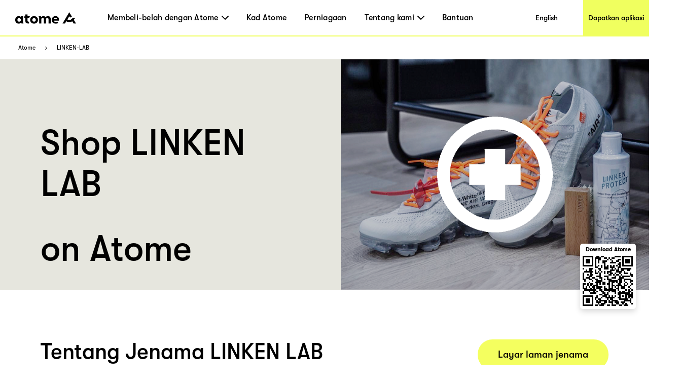

--- FILE ---
content_type: text/html; charset=utf-8
request_url: https://www.atome.my/paylater-merchants/linken-lab
body_size: 105275
content:
<!DOCTYPE html><html lang="ms-my"><head><title>LINKEN LAB Malaysia - Atome｜Beli Sekarang Bayar Kemudian Pedagang</title><link rel="preload" crossorigin="anonymous" href="/fonts/GT-Walsheim-Pro-Black.woff" as="font" type="font/woff"/><link rel="preload" crossorigin="anonymous" href="/fonts/GT-Walsheim-Pro-Bold.woff" as="font" type="font/woff"/><link rel="preload" crossorigin="anonymous" href="/fonts/GT-Walsheim-Pro-Regular.woff" as="font" type="font/woff"/><link rel="preload" crossorigin="anonymous" href="/fonts/GT-Walsheim-Pro-Medium.woff" as="font" type="font/woff"/><link rel="icon" href="/favicon.ico"/><meta charSet="utf-8"/><meta name="viewport" content="width=device-width, initial-scale=1.0"/><meta name="robots" content="index,follow"/><meta name="googlebot" content="index,follow"/><meta name="description" content="Selamat datang ke halaman LINKEN LAB Merchant di Atome Malaysia. Di sini anda boleh mengetahui tentang LINKEN LAB dan pergi ke kedai atas talian atau kedai fizikal | Atome BNPL Malaysia."/><meta name="twitter:card" content="summary_large_image"/><meta property="og:title" content="LINKEN LAB Malaysia - Atome｜Beli Sekarang Bayar Kemudian Pedagang"/><meta property="og:description" content="Selamat datang ke halaman LINKEN LAB Merchant di Atome Malaysia. Di sini anda boleh mengetahui tentang LINKEN LAB dan pergi ke kedai atas talian atau kedai fizikal | Atome BNPL Malaysia."/><meta property="og:url" content="https://www.atome.my/paylater-merchants/linken-lab"/><meta property="og:type" content="website"/><meta property="og:image" content="https://www.atome.my/assets/common/icon-square.png"/><meta property="og:image:alt" content="LINKEN LAB Malaysia - Atome｜Beli Sekarang Bayar Kemudian Pedagang"/><meta property="og:locale" content="ms_MY"/><meta property="og:site_name" content="Atome - Time to own it."/><link rel="canonical" href="https://www.atome.my/paylater-merchants/linken-lab"/><meta name="next-head-count" content="21"/><link rel="preload" href="/_next/static/css/f33ed48cbe55dc96.css" as="style"/><link rel="stylesheet" href="/_next/static/css/f33ed48cbe55dc96.css" data-n-g=""/><noscript data-n-css=""></noscript><script defer="" nomodule="" src="/_next/static/chunks/polyfills-c67a75d1b6f99dc8.js"></script><script src="/_next/static/chunks/webpack-46a29408da53f9f1.js" defer=""></script><script src="/_next/static/chunks/framework-ccefeefed51aaacb.js" defer=""></script><script src="/_next/static/chunks/main-6a0225a0c96d4ab1.js" defer=""></script><script src="/_next/static/chunks/pages/_app-c6c5cf60430b123c.js" defer=""></script><script src="/_next/static/chunks/6807-e63e3699b3c6ab80.js" defer=""></script><script src="/_next/static/chunks/1514-887ea0d11ff6f194.js" defer=""></script><script src="/_next/static/chunks/4581-72304e10a0cfde2a.js" defer=""></script><script src="/_next/static/chunks/4472-fea62674e91e1769.js" defer=""></script><script src="/_next/static/chunks/7122-a851de3219d1cf6f.js" defer=""></script><script src="/_next/static/chunks/6508-8d487801de167dd3.js" defer=""></script><script src="/_next/static/chunks/pages/paylater-merchants/%5Bstore%5D-4cfbd868e9f7a82d.js" defer=""></script><script src="/_next/static/ygs1zUqfW54eCRlPePhaY/_buildManifest.js" defer=""></script><script src="/_next/static/ygs1zUqfW54eCRlPePhaY/_ssgManifest.js" defer=""></script><style data-styled="" data-styled-version="6.1.1">:root{--device-pixel-ratio:2;}/*!sc*/
.grecaptcha-badge{visibility:hidden;}/*!sc*/
data-styled.g6[id="sc-global-dkfcar1"]{content:"sc-global-dkfcar1,"}/*!sc*/
.fade-in-up{animation:gVxOjk 500ms;}/*!sc*/
.fade-in{animation:iHtkXv 500ms;}/*!sc*/
.slide-in-left{animation:gNRIfK 500ms;}/*!sc*/
.slide-in-right{animation:eGWCfH 500ms;}/*!sc*/
.fade-in-left{animation:unLAY 500ms;}/*!sc*/
.fade-in-right{animation:cNpEex 500ms;}/*!sc*/
.bounce-in-left{animation:bKPoJA 1250ms;}/*!sc*/
.bounce-in-right{animation:cDrjrY 1250ms;}/*!sc*/
data-styled.g7[id="sc-global-kDcgeL1"]{content:"sc-global-kDcgeL1,"}/*!sc*/
.eFuAcM.Toastify__toast-container{display:flex;justify-content:center;flex-direction:column;}/*!sc*/
.eFuAcM.Toastify__toast-container .Toastify__toast{max-width:91.46vw;position:relative;background:white;padding:20px;font-size:15px;border-radius:15px;margin:20px auto;width:fit-content;box-shadow:rgba(135,141,156,0.24) 0 20px 70px 0;box-sizing:border-box;}/*!sc*/
.eFuAcM.Toastify__toast-container .Toastify__toast .Toastify__toast-body{color:#141c30;font-weight:500;}/*!sc*/
data-styled.g9[id="sc-8a532912-0"]{content:"eFuAcM,"}/*!sc*/
.gXvyba .container-popup-mask{background:rgba(0,0,0,0.3);width:100vw!important;height:100vh;left:0px;top:0px;position:fixed;z-index:1000;}/*!sc*/
.gXvyba .dialog-full-popup:not(:last-child){opacity:0;}/*!sc*/
data-styled.g12[id="sc-5b885fcf-0"]{content:"gXvyba,"}/*!sc*/
.gRxIgn{display:none;margin-left:auto;height:30px;width:30px;box-sizing:border-box;flex-direction:column;justify-content:center;align-items:flex-end;position:relative;cursor:pointer;}/*!sc*/
@media only screen and (max-width:1000px){.gRxIgn{display:flex;}}/*!sc*/
.gRxIgn .nav-burger-line{position:relative;}/*!sc*/
.gRxIgn .nav-burger-line:after{content:'';position:absolute;height:2px;width:20px;transition:all 0.25s;right:2.5px;background-color:#000;}/*!sc*/
.gRxIgn .nav-burger-line:nth-child(1):after{top:-9px;}/*!sc*/
.gRxIgn .nav-burger-line:nth-child(2):after{top:0px;opacity:1;}/*!sc*/
.gRxIgn .nav-burger-line:nth-child(3):after{top:9px;}/*!sc*/
data-styled.g25[id="sc-3834e301-0"]{content:"gRxIgn,"}/*!sc*/
.iBa-Dct.iBa-Dct{display:flex;align-items:center;justify-content:center;height:36px;width:120px;}/*!sc*/
data-styled.g26[id="sc-ec6be60-0"]{content:"iBa-Dct,"}/*!sc*/
.iVFobo{visibility:hidden;position:absolute;top:70px;left:0px;z-index:1000;width:auto;height:auto;background:white;margin:0;display:flex;flex-direction:row;opacity:0;transform:scale(0.95) translateY(-10px);transition:all 0.2s ease-in-out;}/*!sc*/
@media only screen and (max-width:1000px){.iVFobo{display:none;}}/*!sc*/
data-styled.g30[id="sc-e3da30c5-0"]{content:"iVFobo,"}/*!sc*/
.driKLm{margin:0;color:#000000;font-weight:500;line-height:normal;font-size:29px;white-space:nowrap;}/*!sc*/
data-styled.g31[id="sc-498d05ee-0"]{content:"driKLm,"}/*!sc*/
.dtStpv{visibility:hidden;position:absolute;top:70px;left:0px;z-index:1000;height:428px;background:white;margin:0;display:flex;flex-direction:row;opacity:0;transform:scale(0.95) translateY(-10px);transition:all 0.2s ease-in-out;}/*!sc*/
@media only screen and (max-width:1000px){.dtStpv{display:none;}}/*!sc*/
.dtStpv .left-panel{display:block;height:100%;width:320px;padding:30px 42px;background-color:#e6e6de;box-sizing:border-box;background-image:url('/assets/common/top-navigation/nav-phone.png');background-size:auto;background-position:30px 150%;background-repeat:no-repeat;transition:background-position 0.2s ease-in-out;}/*!sc*/
.dtStpv .left-panel .sc-498d05ee-0{margin-bottom:15px;}/*!sc*/
.dtStpv .left-panel p{margin:0;color:#000000;font-weight:500;line-height:1.4;font-size:15px;}/*!sc*/
.dtStpv .left-panel:hover{background-position:30px 100%;text-decoration:underline;}/*!sc*/
.dtStpv .left-panel-th .line3,.dtStpv .left-panel-th .line4{font-family:GTWalsheimPro;font-size:16px;font-weight:400;line-height:21px;}/*!sc*/
.dtStpv .left-panel-th .line3{margin-top:5px;}/*!sc*/
.dtStpv .nav-browse{padding:30px 0 0 63px;height:100%;box-sizing:border-box;}/*!sc*/
.dtStpv .nav-browse .sc-498d05ee-0{height:51px;}/*!sc*/
.dtStpv .nav-browse ol{margin:0;padding:0;list-style:none;max-height:297px;overflow-y:auto;}/*!sc*/
.dtStpv .nav-browse ol li{display:block;position:relative;margin:0;margin-left:28px;padding:0;color:#000000;font-weight:500;line-height:1.88;font-size:16px;}/*!sc*/
.dtStpv .nav-browse ol li:hover::after{display:block;position:absolute;border-radius:100%;left:-28px;top:9px;content:'';width:10px;height:10px;background:#ff5844;}/*!sc*/
.dtStpv .brand-browse{padding:30px 50px 0 80px;}/*!sc*/
.dtStpv .brand-browse .sc-498d05ee-0{height:51px;}/*!sc*/
.dtStpv .brand-browse ol{margin:0;padding:0;width:260px;list-style:none;display:flex;flex-wrap:wrap;max-height:297px;overflow-y:auto;}/*!sc*/
.dtStpv .brand-browse ol li{display:block;margin:0;padding:0;}/*!sc*/
.dtStpv .brand-browse ol li:nth-child(odd){margin-right:45px;}/*!sc*/
.dtStpv .brand-browse ol li a{transition:transform 0.2s ease-in-out;}/*!sc*/
.dtStpv .brand-browse ol li a img{width:100px;height:56px;object-fit:contain;}/*!sc*/
.dtStpv .brand-browse ol li a:hover{transform:scale(0.9);}/*!sc*/
data-styled.g32[id="sc-498d05ee-1"]{content:"dtStpv,"}/*!sc*/
.czTBrM{padding:0;margin:0;margin-left:62px;height:100%;display:flex;list-style:none;flex:1;}/*!sc*/
@media only screen and (max-width:1000px){.czTBrM{display:none;}}/*!sc*/
.czTBrM >li{padding:0;margin:0;transition:all 0.25s;height:100%;cursor:pointer;display:flex;align-items:center;text-decoration:none;position:relative;}/*!sc*/
.czTBrM >li:not(:last-child){margin-right:35px;}/*!sc*/
.czTBrM >li .mouse-area{width:100%;height:100%;display:flex;align-items:center;justify-content:center;}/*!sc*/
.czTBrM >li .nav-arrow-down{margin-left:6px;width:14px;height:8px;}/*!sc*/
.czTBrM >li .menu-item{transition:all 0.2s ease-in-out;font-weight:500;text-decoration:none;font-family:inherit;font-size:16px;color:black;letter-spacing:0.26px;}/*!sc*/
.czTBrM >li .menu-item:hover{text-shadow:3px 3px 0 #f0ff5f;}/*!sc*/
data-styled.g33[id="sc-61c253be-0"]{content:"czTBrM,"}/*!sc*/
.lfgDaC{padding:10px;margin:0;list-style:none;}/*!sc*/
.lfgDaC >li{padding:0;margin:10px;transition:all 0.25s;cursor:pointer;display:flex;align-items:center;text-decoration:none;position:relative;width:max-content;min-width:80px;line-height:1.6em;}/*!sc*/
.lfgDaC >li:first-child{margin-top:0;}/*!sc*/
.lfgDaC >li:last-child{margin-bottom:0;}/*!sc*/
.lfgDaC >li .menu-item{transition:all 0.2s ease-in-out;font-weight:500;text-decoration:none;font-family:inherit;font-size:16px;color:black;letter-spacing:0.26px;text-shadow:none;}/*!sc*/
.lfgDaC >li .menu-item:hover{text-shadow:3px 3px 0 #f0ff5f;}/*!sc*/
data-styled.g34[id="sc-61c253be-1"]{content:"lfgDaC,"}/*!sc*/
.bJJUsD{padding:0 30px;position:fixed;background:white;height:73px;width:100%;z-index:999;top:0;left:0;border-bottom:solid 2px #f0ff5f;transition:all 0.25s;box-sizing:border-box;display:flex;align-items:center;justify-content:flex-start;height:72px;}/*!sc*/
@keyframes fadeInNav{from{opacity:0;transform:translateY(-6px);}to{opacity:1;transform:translateY(0);}}/*!sc*/
.bJJUsD .marquee{position:absolute;left:0;top:73px;width:100%;line-height:25px;font-size:15px;background-color:rgba(0,0,0,0.8);color:white;white-space:nowrap;overflow:hidden;box-sizing:border-box;}/*!sc*/
.bJJUsD .marquee p{display:inline-block;padding-left:100%;animation:marquee 30s linear infinite;}/*!sc*/
@media only screen and (max-width:1000px){.bJJUsD .marquee p{animation:marquee 15s linear infinite;}}/*!sc*/
@keyframes marquee{0%{transform:translate(0,0);}100%{transform:translate(-100%,0);}}/*!sc*/
.bJJUsD a{display:block;text-decoration:none;color:black;}/*!sc*/
.bJJUsD .campaign,.bJJUsD .nav-download{height:100%;display:flex;justify-content:center;align-items:center;font-weight:500;font-size:14px;color:black;transition:all 0.2s ease-in-out;}/*!sc*/
@media only screen and (max-width:1000px){.bJJUsD .campaign,.bJJUsD .nav-download{display:none;}}/*!sc*/
.bJJUsD .campaign{margin-left:auto;width:144px;background:white;}/*!sc*/
.bJJUsD .campaign:hover{text-shadow:3px 3px 0 #f0ff5f;}/*!sc*/
.bJJUsD .nav-download{margin-left:auto;margin-right:-30px;padding-left:10px;padding-right:10px;background:#f0ff5f;}/*!sc*/
.bJJUsD .nav-download:hover{background:black;color:#f0ff5f;}/*!sc*/
.bJJUsD .right-search-pc{height:100%;display:flex;justify-content:center;align-items:center;}/*!sc*/
.bJJUsD .right-mobile{position:static;margin-left:auto;display:flex;justify-content:center;align-items:flex-end;height:100%;}/*!sc*/
.bJJUsD .right-mobile .right-search-icon-mobile{height:100%;margin-right:16px;}/*!sc*/
.bJJUsD .mobile-nav-search{display:flex;justify-content:flex-start;align-items:center;width:100%;animation:fadeInNav 0.2s ease;}/*!sc*/
.bJJUsD .mobile-nav-search .back-icon{width:13px;height:22px;margin-right:14px;}/*!sc*/
.bJJUsD .mobile-nav-search .back-icon img{font-weight:700;}/*!sc*/
.bJJUsD .mobile-nav-search .right-search-mobile{width:90%;}/*!sc*/
.bJJUsD .mobile-nav-default{animation:fadeInNav 0.2s ease;display:flex;align-items:center;width:100%;}/*!sc*/
data-styled.g36[id="sc-baa21d73-0"]{content:"bJJUsD,"}/*!sc*/
.fGZyiz{position:relative;}/*!sc*/
.fGZyiz .loc{font-size:18px;line-height:30px;color:#f0ff5f;font-weight:700;}/*!sc*/
.fGZyiz .select{width:246px;height:46px;background:#ffffff;border-radius:10px;margin-top:6px;padding:8px 20px;display:flex;justify-content:space-between;align-items:center;cursor:pointer;}/*!sc*/
@media only screen and (max-width:1000px){.fGZyiz .select{width:220px;}}/*!sc*/
.fGZyiz .select span{font-size:16px;line-height:30px;}/*!sc*/
.fGZyiz .select img{width:14px;height:8px;}/*!sc*/
.fGZyiz .expand{position:absolute;background:#ffffff;width:246px;height:160px;border-radius:10px;overflow:scroll;z-index:100;}/*!sc*/
@media only screen and (max-width:1000px){.fGZyiz .expand{width:220px;}}/*!sc*/
.fGZyiz .expand::-webkit-scrollbar{display:none;}/*!sc*/
.fGZyiz .expand a{width:100%;height:39px;padding:5px 20px;display:flex;align-items:center;cursor:pointer;color:#141c30;}/*!sc*/
.fGZyiz .expand a:hover,.fGZyiz .expand a:visited{color:#141c30;background:#e6e6de;}/*!sc*/
.fGZyiz .social-link{width:246px;display:flex;justify-content:space-between;margin-top:45px;}/*!sc*/
@media only screen and (max-width:1000px){.fGZyiz .social-link{width:220px;}}/*!sc*/
data-styled.g37[id="sc-686dd507-0"]{content:"fGZyiz,"}/*!sc*/
.QqCzb{position:relative;box-shadow:0 0 30px 0 rgba(0,0,0,0.2);}/*!sc*/
.QqCzb .loading{position:absolute;left:0;top:0;width:100%;height:100%;display:flex;align-items:center;justify-content:center;}/*!sc*/
.QqCzb #qr-canvas{width:100px;height:100px;overflow:hidden;}/*!sc*/
data-styled.g41[id="sc-bd57d01e-0"]{content:"QqCzb,"}/*!sc*/
@media only screen and (min-width:1000px){.htPhit{max-width:1440px;background:#3e3e3e;margin:0 auto;}.htPhit .links-part{padding:57px 80px 80px 80px;}.htPhit .links-part .links{display:flex;justify-content:flex-start;}.htPhit .links-part .links .link-right{display:flex;justify-content:space-between;}.htPhit .links-part .links .location{margin-right:213px;}.htPhit .links-part .links .link{display:flex;justify-content:space-around;}.htPhit .links-part .links .link .title{font-size:18px;font-weight:700;line-height:30px;color:#f0ff5f;margin-bottom:15px;}.htPhit .links-part .links ol{min-width:142px;display:block;list-style:none;margin:0;padding:0;}.htPhit .links-part .links ol:not(:last-child){margin-right:60px;}.htPhit .links-part .links ol li,.htPhit .links-part .links ol li>a{padding:0;margin:0;font-family:GTWalsheimPro;font-size:18px;font-weight:500;line-height:1.67;letter-spacing:normal;color:#ffffff;}.htPhit .links-part .links p,.htPhit .links-part .links p>a{margin-left:80px;font-family:GTWalsheimPro;font-size:18px;font-weight:500;line-height:1.67;color:#f0ff5f;}.htPhit .links-part .links p{font-weight:700;}.htPhit .links-part .links p>a{margin-left:0px;color:#fff;}.htPhit .links-part .links .email{color:#fff;}.htPhit .downloads{padding:34px 60px 45px 80px;background:#000000;display:flex;justify-content:flex-start;align-items:center!important;}.htPhit .downloads .filler{height:10px;}.htPhit .downloads .left{flex:1;}.htPhit .downloads .left .link-list{display:flex;}.htPhit .downloads .left .link-list .download-link{display:block;width:70px;height:24px;margin-bottom:5px;margin-right:16px;position:relative;}.htPhit .downloads .left .link-list .download-link:last-child{margin-bottom:0px;margin-right:0px;}.htPhit .downloads .left .link-list .download-link img{width:100%;height:100%;object-fit:contain;}.htPhit .downloads .left .link-list .download-link .qr-code{position:absolute;top:40px;left:30px;z-index:9;border-radius:8px;overflow:hidden;background-color:#fff;display:none;}.htPhit .downloads .left .link-list .download-link:hover .qr-code{display:block;}.htPhit .downloads .left .link-list .download-link-msi{width:111px;height:35px;margin-right:4px;}.htPhit .downloads .right-out{flex:2;display:flex;}.htPhit .downloads .all-right{color:#fff;font-size:14px;font-weight:700;line-height:14px;margin-top:61px;}.htPhit .downloads .all-right-trustmark{font-size:12px;margin-top:41px;}.htPhit .downloads .all-right-trustmark .turstmark{display:flex;font-family:GTWalsheimPro;font-size:13px;font-weight:400;line-height:14px;margin-bottom:8px;}.htPhit .downloads .all-right-trustmark .turstmark img{margin-right:4px;width:15px;height:15px;}.htPhit .downloads .all-right-out{margin-top:0px;}.htPhit .downloads .right{color:#ffffff;display:flex;flex:1;flex-direction:column;justify-content:space-between;}.htPhit .downloads .right .title{font-size:12px;line-height:14px;font-weight:700;opacity:0.5;margin-bottom:4px;}.htPhit .downloads .right .title.large{font-size:14px;margin-bottom:10px;}.htPhit .downloads .right .detail{font-size:14px;font-weight:400;line-height:17px;max-width:80%;}.htPhit .downloads .right .tips{font-family:GTWalsheimPro;font-size:10px;font-style:italic;font-weight:300;line-height:11px;color:#ffffff80;opacity:0.5;}.htPhit .downloads .right-detail1,.htPhit .downloads .right-detail2{margin-right:60px;color:#ffffff;display:flex;flex-direction:column;justify-content:space-between;min-height:107px;}.htPhit .downloads .right-detail1 .top,.htPhit .downloads .right-detail2 .top{margin-bottom:20px;}.htPhit .downloads .right-detail1 .item,.htPhit .downloads .right-detail2 .item{display:flex;flex-direction:column;justify-content:space-between;margin-bottom:20px;}.htPhit .downloads .right-detail1 .item:last-child,.htPhit .downloads .right-detail2 .item:last-child{margin-bottom:0px;}.htPhit .downloads .right-detail1 span,.htPhit .downloads .right-detail2 span{display:inline-block;min-width:279px;font-weight:500;font-size:12px;line-height:17px;color:#ffffff;opacity:0.5;margin-bottom:4px;}.htPhit .downloads .right-detail1 p,.htPhit .downloads .right-detail2 p{min-width:279px;margin-bottom:20px;font-weight:400;font-size:14px;line-height:17px;}.htPhit .downloads .right-detail1 p:last-child,.htPhit .downloads .right-detail2 p:last-child{margin-bottom:0px;}.htPhit .downloads .right-detail1{max-width:323px;}.htPhit .downloads .right-detail1-1{margin-left:-120px;max-width:100px;}.htPhit .downloads .right-detail2{margin-right:0px;}.htPhit .downloads .right-detail-th{font-family:GTWalsheimPro;font-weight:700;font-size:12px;line-height:14px;}.htPhit .downloads .my-all-right{margin-top:0px;}.htPhit .downloads .right-out-my{display:flex;justify-content:space-between;}.htPhit .downloads .right-out-my .right-detail2-my{min-height:0px;margin-left:160px;}.htPhit .downloads-my{align-items:flex-start!important;}}/*!sc*/
@media only screen and (max-width:1000px){.htPhit{background:#3e3e3e;}.htPhit .links{padding:35px 55px 20px 55px;}.htPhit .links .link{padding-top:21px;}.htPhit .links .link .title{font-size:18px;font-weight:700;line-height:30px;color:#f0ff5f;margin-bottom:10px;margin-top:24px;}.htPhit .links ol{display:block;list-style:none;margin:0;padding:0;}.htPhit .links ol:first-child{margin-top:0px;}.htPhit .links ol li,.htPhit .links ol li>a{padding:0;margin:0;font-family:GTWalsheimPro;font-size:18px;font-weight:500;line-height:30px;letter-spacing:normal;color:#ffffff;}.htPhit .links p,.htPhit .links p>a{margin:0;margin-top:40px;font-family:GTWalsheimPro;font-size:18px;font-weight:500;line-height:1.67;color:#f0ff5f;}.htPhit .links p{font-weight:700;line-height:normal;}.htPhit .links .email{color:#fff;}.htPhit .downloads{display:flex;padding-top:40px;}.htPhit .downloads .full-width{width:100%;}.htPhit .downloads .get-the-app{padding:0px 55px 60px 55px;}.htPhit .downloads .download-link{display:block;width:143px;height:50px;margin-right:6px;position:relative;}.htPhit .downloads .download-link img{width:100%;height:100%;object-fit:contain;}.htPhit .downloads .download-link .qr-code{display:none;position:absolute;top:40px;left:30px;z-index:9;border-radius:8px;overflow:hidden;background-color:#fff;opacity:0;}.htPhit .downloads .download-link:hover .qr-code{opacity:1;}.htPhit .downloads .right{padding:60px 55px;padding-bottom:0;background:#000;width:100%;color:#ffffff;}.htPhit .downloads .right .top{margin-bottom:20px;}.htPhit .downloads .right .title{font-size:12px;line-height:14px;font-weight:700;opacity:0.5;margin-bottom:4px;}.htPhit .downloads .right .title.large{font-size:14px;margin-bottom:10px;}.htPhit .downloads .right .detail{font-size:14px;font-weight:400;line-height:18px;max-width:250px;}.htPhit .downloads .right .tips{margin-top:25px;font-family:GTWalsheimPro;font-size:10px;font-style:italic;font-weight:300;line-height:11px;color:#ffffff80;opacity:0.5;}.htPhit .downloads .right .all-right{font-size:14px;font-weight:700;line-height:18px;}.htPhit .downloads .right .all-right-trustmark .turstmark{display:flex;font-family:GTWalsheimPro;font-size:15px;font-weight:400;line-height:17px;padding-bottom:8px;}.htPhit .downloads .right .all-right-trustmark .turstmark img{margin-right:5px;}.htPhit .downloads .right-all-right{padding-top:45px;padding-bottom:45px;}.htPhit .downloads .right-detail{padding:60px 55px 0;background:#000;width:100%;color:#ffffff;}.htPhit .downloads .right-detail .item{margin-bottom:20px;}.htPhit .downloads .right-detail .item:last-child{margin-bottom:0px;}.htPhit .downloads .right-detail p{margin-bottom:14px;}.htPhit .downloads .right-detail p:last-child{margin-bottom:0px;}.htPhit .downloads .right-detail span{display:inline-block;width:100%;font-weight:400;font-size:13px;line-height:14px;color:#ffffff;opacity:0.5;margin-bottom:4px;}.htPhit .downloads .right-detail-th{font-family:GTWalsheimPro;font-weight:700;font-size:14px;line-height:18px;}}/*!sc*/
data-styled.g46[id="sc-af7ea3a0-0"]{content:"htPhit,"}/*!sc*/
@keyframes gVxOjk{from{opacity:0;transform:translate3d(0, 50px, 0);}to{opacity:1;transform:none;}}/*!sc*/
data-styled.g60[id="sc-keyframes-gVxOjk"]{content:"gVxOjk,"}/*!sc*/
@keyframes iHtkXv{from{opacity:0;}to{opacity:1;}}/*!sc*/
data-styled.g61[id="sc-keyframes-iHtkXv"]{content:"iHtkXv,"}/*!sc*/
@keyframes gNRIfK{from{transform:translate3d(-100%, 0, 0);visibility:visible;}to{transform:translate3d(0, 0, 0);}}/*!sc*/
data-styled.g62[id="sc-keyframes-gNRIfK"]{content:"gNRIfK,"}/*!sc*/
@keyframes eGWCfH{from{transform:translate3d(100%, 0, 0);visibility:visible;}to{transform:translate3d(0, 0, 0);}}/*!sc*/
data-styled.g63[id="sc-keyframes-eGWCfH"]{content:"eGWCfH,"}/*!sc*/
@keyframes unLAY{from{opacity:0;transform:translate3d(-100%, 0, 0);}to{opacity:1;transform:none;}}/*!sc*/
data-styled.g64[id="sc-keyframes-unLAY"]{content:"unLAY,"}/*!sc*/
@keyframes cNpEex{from{opacity:0;transform:translate3d(100%, 0, 0);}to{opacity:1;transform:none;}}/*!sc*/
data-styled.g65[id="sc-keyframes-cNpEex"]{content:"cNpEex,"}/*!sc*/
@keyframes bKPoJA{from{animation-timing-function:cubic-bezier(0.215, 0.61, 0.355, 1);}0%{opacity:0;transform:translate3d(-3000px, 0, 0);}60%{animation-timing-function:cubic-bezier(0.215, 0.61, 0.355, 1);opacity:1;transform:translate3d(25px, 0, 0);}75%{animation-timing-function:cubic-bezier(0.215, 0.61, 0.355, 1);transform:translate3d(-10px, 0, 0);}90%{animation-timing-function:cubic-bezier(0.215, 0.61, 0.355, 1);transform:translate3d(5px, 0, 0);}to{animation-timing-function:cubic-bezier(0.215, 0.61, 0.355, 1);transform:none;}}/*!sc*/
data-styled.g66[id="sc-keyframes-bKPoJA"]{content:"bKPoJA,"}/*!sc*/
@keyframes cDrjrY{from{animation-timing-function:cubic-bezier(0.215, 0.61, 0.355, 1);}0%{opacity:0;transform:translate3d(3000px, 0, 0);}60%{animation-timing-function:cubic-bezier(0.215, 0.61, 0.355, 1);opacity:1;transform:translate3d(-25px, 0, 0);}75%{animation-timing-function:cubic-bezier(0.215, 0.61, 0.355, 1);transform:translate3d(10px, 0, 0);}90%{animation-timing-function:cubic-bezier(0.215, 0.61, 0.355, 1);transform:translate3d(-5px, 0, 0);}to{animation-timing-function:cubic-bezier(0.215, 0.61, 0.355, 1);transform:none;}}/*!sc*/
data-styled.g67[id="sc-keyframes-cDrjrY"]{content:"cDrjrY,"}/*!sc*/
.ffKcCT .one-page{display:flex;height:455px;width:100%;justify-content:space-around;}/*!sc*/
.ffKcCT .one-page .left{flex-grow:1;padding:78px 80px 0px;box-sizing:border-box;background-color:#e6e6de;}/*!sc*/
.ffKcCT .one-page .left .title{font-family:GTWalsheimPro;font-weight:500;font-size:70px;line-height:81px;color:#000;word-wrap:break-word;max-width:calc(100vw - 768px);text-overflow:ellipsis;display:-webkit-box;-webkit-line-clamp:3;-webkit-box-orient:vertical;overflow:hidden;}/*!sc*/
.ffKcCT .one-page .left .btn{width:220px;height:60px;display:inline-block;line-height:60px;text-align:center;background-color:#f4ff5f;color:#000000;font-family:GTWalsheimPro;font-size:19px;font-weight:500;border-radius:34.5px;cursor:pointer;}/*!sc*/
.ffKcCT .one-page .right{position:relative;width:608px;}/*!sc*/
.ffKcCT .one-page .right img{width:100%;height:100%;object-fit:cover;}/*!sc*/
.ffKcCT .one-page .right .one-qrcode-outer{position:absolute;right:26px;top:80%;width:110px;height:129px;padding:10px 10px 10px;background:#fff;border-radius:5px;text-align:center;display:flex;flex-direction:column;justify-content:center;align-items:center;box-shadow:0px 5px 12px 0px #00000026;}/*!sc*/
.ffKcCT .one-page .right .one-qrcode-outer span{margin-bottom:6px;font-size:11px;font-weight:600;}/*!sc*/
.ffKcCT .one-page .right .one-qrcode-outer .one-qrcode{box-shadow:none;}/*!sc*/
@media only screen and (max-width:1000px){.ffKcCT .one-page{width:100%;height:auto;display:inline;background-color:#ffffff;}.ffKcCT .one-page .left{width:100%;background-color:#ffffff;padding:36px 50px;}.ffKcCT .one-page .left .title{font-family:GTWalsheimPro;font-size:36px;font-weight:500;line-height:1.22;letter-spacing:normal;color:#000000;margin-bottom:0px;max-width:calc(100%);}.ffKcCT .one-page .left .btn{display:none;}.ffKcCT .one-page .right{width:100%;}.ffKcCT .one-page .right img{width:100%;height:auto;object-fit:cover;}}/*!sc*/
data-styled.g97[id="sc-8664ea2c-0"]{content:"ffKcCT,"}/*!sc*/
.dgeqjL .two-page{display:flex;flex-direction:row;width:100%;padding:98px 80px;}/*!sc*/
.dgeqjL .two-page .title{font-family:GTWalsheimPro;font-size:43px;font-weight:500;font-stretch:normal;font-style:normal;line-height:1.16;letter-spacing:normal;color:#000000;margin-bottom:26px;}/*!sc*/
.dgeqjL .two-page .left{width:50%;box-sizing:border-box;background-color:#ffffffff;}/*!sc*/
.dgeqjL .two-page .left .sub-first{margin-top:70px;}/*!sc*/
.dgeqjL .two-page .left .btn{height:60px;display:inline-block;line-height:60px;padding:0px 40px;text-align:center;background-color:#f4ff5f;color:#000000;font-family:GTWalsheimPro;font-size:19px;font-weight:500;border-radius:34.5px;cursor:pointer;margin-top:80px;}/*!sc*/
.dgeqjL .two-page .left .get-app{margin-left:35px;}/*!sc*/
.dgeqjL .two-page .right{width:50%;padding-left:46px;}/*!sc*/
.dgeqjL .two-page .right .sub-first{margin-top:70px;}/*!sc*/
.dgeqjL .two-page .right .li{margin-bottom:26px;}/*!sc*/
.dgeqjL .two-page .right .btn-wrapper{width:100%;text-align:right;}/*!sc*/
.dgeqjL .two-page .right .btn-wrapper .btn{height:60px;display:inline-block;line-height:60px;padding:0px 40px;text-align:center;background-color:#f4ff5f;color:#000000;font-family:GTWalsheimPro;font-size:19px;font-weight:500;border-radius:34.5px;cursor:pointer;}/*!sc*/
@media only screen and (max-width:1000px){.dgeqjL .two-page .right .btn-wrapper{text-align:left;}}/*!sc*/
.dgeqjL .two-page .des{font-family:GTWalsheimPro;font-size:22px;font-weight:500;font-stretch:normal;font-style:normal;line-height:1.5;letter-spacing:normal;color:#000000;}/*!sc*/
.dgeqjL .divider-pc{width:100%;height:250px;display:flex;justify-content:center;align-items:center;background-color:#eaea00;position:relative;}/*!sc*/
.dgeqjL .divider-pc img{height:250px;width:506px;object-fit:cover;}/*!sc*/
.dgeqjL .divider-pc p{z-index:1;font-family:GTWalsheimPro;font-weight:700;font-size:43px;font-stretch:normal;font-style:normal;line-height:34px;letter-spacing:normal;color:#000;}/*!sc*/
.dgeqjL .divider-pc .easy-payments{margin-right:-90px;}/*!sc*/
.dgeqjL .divider-pc .no-interest{margin-left:-100px;}/*!sc*/
.dgeqjL .divider-pc .borrow-interset{font-family:GTWalsheimPro;font-weight:400;font-size:14px;line-height:11px;position:absolute;bottom:16px;right:17px;color:#000;}/*!sc*/
.dgeqjL .divider-mobile{display:none;}/*!sc*/
.dgeqjL a.divider{color:#000;}/*!sc*/
@media only screen and (max-width:1000px){.dgeqjL .two-page{display:inline;width:100%;padding:0px;}.dgeqjL .two-page .title{font-family:GTWalsheimPro;font-size:32px;font-weight:500;font-stretch:normal;font-style:normal;line-height:1.19;letter-spacing:normal;color:#000000;margin-bottom:24px;}.dgeqjL .two-page .des{font-family:GTWalsheimPro;font-size:22px;font-weight:500;font-stretch:normal;font-style:normal;line-height:1.5;letter-spacing:normal;color:#000000;}.dgeqjL .two-page .left{width:100%;box-sizing:border-box;background-color:#ffffffff;}.dgeqjL .two-page .left .title{margin:50px 26px 24px 50px;}.dgeqjL .two-page .left .des{margin:0px 26px 50px 50px;}.dgeqjL .two-page .left .btn{margin-left:43px;height:60px;display:inline-block;line-height:60px;padding:0px 40px;text-align:left;background-color:#f4ff5f;color:#000000;font-family:GTWalsheimPro;font-size:19px;font-weight:500;border-radius:34.5px;cursor:pointer;margin-top:0px;}.dgeqjL .two-page .left .get-app{margin-left:43px;margin-top:24px;}.dgeqjL .two-page .right{width:100%;padding-left:50px;padding-top:50px;padding-right:50px;}.dgeqjL .two-page .right .li{margin-bottom:26px;}.dgeqjL .divider-pc{display:none;}.dgeqjL .divider-mobile{width:100%;height:240px;display:flex;flex-direction:column;justify-content:center;align-items:start;background-color:#eaea00;}.dgeqjL .divider-mobile img{height:240px;width:auto;position:absolute;right:0px;}.dgeqjL .divider-mobile p{max-width:173px;margin-left:50px;z-index:1;font-family:GTWalsheimPro;font-weight:700;font-size:27px;font-stretch:normal;font-style:normal;line-height:34px;letter-spacing:normal;color:#000;}.dgeqjL .divider-mobile-th{justify-content:center;}.dgeqjL .divider-mobile-th p{font-family:GTWalsheimPro;font-weight:700;font-size:27px;line-height:34px;}.dgeqjL .divider-mobile-th p:first-child{top:47px;}.dgeqjL .divider-mobile-th p:nth-child(2){top:87px;}.dgeqjL .divider-mobile-th .borrow-interset{z-index:1;font-family:GTWalsheimPro;font-weight:400;font-size:14px;line-height:21px;bottom:31px;margin-left:50px;max-width:160px;color:#000;margin-top:25px;}}/*!sc*/
data-styled.g98[id="sc-8d03fe4d-0"]{content:"dgeqjL,"}/*!sc*/
.jVcHQF{margin:98px 80px 0px;padding:0px 0px 48px 0px;border-radius:20px;border:solid 2px #ff5844;}/*!sc*/
.jVcHQF .head{display:flex;align-items:center;margin-top:40px;margin-left:30px;}/*!sc*/
.jVcHQF .head img{width:23px;height:33px;object-fit:contain;}/*!sc*/
.jVcHQF .head p{margin:0 0 0 10px;font-family:GTWalsheimPro;font-size:43px;font-weight:500;font-stretch:normal;font-style:normal;line-height:1.16;letter-spacing:normal;color:#ff5844;}/*!sc*/
.jVcHQF .address-box{width:100%;display:flex;flex-flow:wrap;margin-top:16px;}/*!sc*/
.jVcHQF .address-box .address-block{flex:1 0 33.333%;margin-top:20px;padding-left:30px;padding-right:30px;}/*!sc*/
.jVcHQF .address-box .address-block .name{font-family:GTWalsheimPro;font-size:18px;font-stretch:normal;font-style:normal;line-height:1.56;letter-spacing:normal;color:#ff5844;font-weight:bold;}/*!sc*/
.jVcHQF .address-box .address-block .address{font-family:GTWalsheimPro;font-size:18px;font-weight:500;font-stretch:normal;font-style:normal;line-height:1.56;letter-spacing:normal;color:#ff5844;}/*!sc*/
@media only screen and (max-width:1000px){.jVcHQF{margin:50px 45px 0px;padding:0px 0px 30px 0px;border-radius:20px;border:solid 2px #ff5844;}.jVcHQF .head{display:flex;align-items:center;margin-top:22px;margin-left:28px;}.jVcHQF .head img{width:15px;height:22px;object-fit:contain;}.jVcHQF .head p{margin:0 0 0 10px;font-family:GTWalsheimPro;font-size:30px;font-weight:500;font-stretch:normal;font-style:normal;line-height:1.16;letter-spacing:normal;color:#ff5844;}.jVcHQF .address-box{width:100%;display:flex;flex-flow:wrap;margin-top:0px;}.jVcHQF .address-box .address-block{flex:1 0 100%;margin-top:20px;padding-left:28px;padding-right:28px;}.jVcHQF .address-box .address-block .name{font-family:GTWalsheimPro;font-size:14px;font-stretch:normal;font-style:normal;line-height:1.56;letter-spacing:normal;color:#ff5844;font-weight:bold;}.jVcHQF .address-box .address-block .address{font-family:GTWalsheimPro;font-size:14px;font-weight:500;font-stretch:normal;font-style:normal;line-height:1.56;letter-spacing:normal;color:#ff5844;}}/*!sc*/
data-styled.g99[id="sc-49c7f763-0"]{content:"jVcHQF,"}/*!sc*/
.iQBFcq{width:100%;margin-top:110px;}/*!sc*/
.iQBFcq .lable{margin-left:80px;font-family:GTWalsheimPro;font-size:36px;font-weight:500;font-stretch:normal;font-style:normal;line-height:normal;letter-spacing:normal;color:#000000;}/*!sc*/
.iQBFcq .container-a{width:100%;}/*!sc*/
.iQBFcq .container{width:100%;padding-bottom:80px;}/*!sc*/
.iQBFcq .container .store{display:inline-block;width:calc((100% - 60px) / 4);text-align:center;color:black;margin-top:45px;margin-bottom:20px;position:relative;}/*!sc*/
.iQBFcq .container .store:not(:nth-child(4n)){margin-right:20px;}/*!sc*/
.iQBFcq .container .store img{width:calc((100vw - 60px) / 4);height:calc((100vw - 60px) / 4 * 0.75);object-fit:cover;}/*!sc*/
.iQBFcq .container .store p.in-store{width:117px;height:37px;background-color:#000000;font-family:GTWalsheimPro;font-size:14px;font-weight:500;font-stretch:normal;font-style:normal;line-height:37px;letter-spacing:normal;color:#ffffff;position:absolute;left:0px;bottom:45px;}/*!sc*/
.iQBFcq .container .store h3.name{margin-top:16px;font-family:GTWalsheimPro;font-size:27px;font-weight:500;color:#000000;white-space:nowrap;text-overflow:ellipsis;overflow:hidden;line-height:28px;}/*!sc*/
@media only screen and (max-width:1000px){.iQBFcq .lable{margin-left:34px;font-family:GTWalsheimPro;font-size:26px;font-weight:500;font-stretch:normal;font-style:normal;line-height:normal;letter-spacing:normal;color:#000000;}.iQBFcq .container{width:100vw;margin-top:24px;padding-bottom:40px;}.iQBFcq .container .store{display:inline-block;width:calc((100vw - 12px) / 2);text-align:center;color:black;margin-top:0px;margin-bottom:0px;}.iQBFcq .container .store:not(:nth-child(4n)){margin-right:0px;}.iQBFcq .container .store:nth-child(2n + 1){margin-right:12px;}.iQBFcq .container .store p.in-store{width:98px;height:37px;bottom:45px;font-size:12px;}.iQBFcq .container .store img{width:calc((100vw - 12px) / 2);height:calc((100vw - 12px) / 2 * 0.75);object-fit:cover;}.iQBFcq .container .store h3.name{margin-top:13px;font-family:GTWalsheimPro;font-size:16px;font-weight:500;white-space:nowrap;text-overflow:ellipsis;overflow:hidden;color:#000000;}}/*!sc*/
data-styled.g100[id="sc-9677e6e4-0"]{content:"iQBFcq,"}/*!sc*/
.ktOqDg .breadcrumb{padding:0 36px;margin:0;height:45px;display:flex;align-items:center;background-color:#fff;list-style-type:none;}/*!sc*/
.ktOqDg .breadcrumb .breadcrumb-item{display:flex;align-items:center;font-size:12px;}/*!sc*/
.ktOqDg .breadcrumb .breadcrumb-item img{height:6px;width:10px;margin:0 16px;}/*!sc*/
.ktOqDg .breadcrumb .breadcrumb-item a{color:#000000;}/*!sc*/
data-styled.g101[id="sc-e501283b-0"]{content:"ktOqDg,"}/*!sc*/
.bTrDVI{padding-top:72px;}/*!sc*/
.bTrDVI a{color:#000000;}/*!sc*/
@media only screen and (min-width:1000px){.bTrDVI .why-partner-hubspot{background-color:#808080;}}/*!sc*/
@media only screen and (max-width:1000px){.bTrDVI{background-color:#ffffff;}}/*!sc*/
data-styled.g102[id="sc-ead5eb94-0"]{content:"bTrDVI,"}/*!sc*/
</style></head><body><div id="__next"><div class="sc-ead5eb94-0 bTrDVI"><nav class="sc-baa21d73-0 bJJUsD"><a class="sc-ec6be60-0 iBa-Dct" href="/"><img alt="Atome | Beli Sekarang Bayar Kemudian Malaysia" loading="lazy" width="120" height="23" decoding="async" data-nimg="1" style="color:transparent" src="/logo.svg"/></a><ol class="sc-61c253be-0 czTBrM"><li><div class="mouse-area"><div class="menu-item">Membeli-belah dengan Atome</div><img width="14px" height="8px" alt="Membeli-belah dengan Atome" class="nav-arrow-down" src="/assets/common/top-navigation/arrow-down.svg"/></div><div class="sc-498d05ee-1 dtStpv"><a class="left-panel" href="/how-it-works"><div class="sc-498d05ee-0 driKLm">Cara ia berfungsi</div><p>3 pembayaran mudah.</p><p></p></a><div class="nav-browse"><div class="sc-498d05ee-0 driKLm">Layari kedai-kedai kami</div><ol><li><a href="/paylater-stores/allstore">All Stores</a></li><li><a href="/paylater-stores/featured">Featured</a></li><li><a href="/paylater-stores/women">Women</a></li><li><a href="/paylater-stores/beauty">Beauty</a></li><li><a href="/paylater-stores/men">Men</a></li><li><a href="/paylater-stores/babyandkids">Baby &amp; Kids</a></li><li><a href="/paylater-stores/home">Home</a></li><li><a href="/paylater-stores/electronics">Electronics</a></li><li><a href="/paylater-stores/travel">Travel</a></li><li><a href="/paylater-stores/sportsoutdoor">Sports &amp; Outdoor</a></li><li><a href="/paylater-stores/health">Health</a></li><li><a href="/paylater-stores/lifestyle">Lifestyle</a></li><li><a href="/paylater-stores/foodanddrinks">Food &amp; Drinks</a></li></ol></div><div class="brand-browse"><div class="sc-498d05ee-0 driKLm">Jenama-jenama Utama</div><ol><li><a href="https://www.atome.my/en-my/paylater-merchants/zalora"><div class="lazyload-wrapper "><div class="lazyload-placeholder"></div></div></a></li><li><a href="https://www.atome.my/paylater-merchants/shein"><div class="lazyload-wrapper "><div class="lazyload-placeholder"></div></div></a></li><li><a href="https://www.atome.my/paylater-merchants/agoda"><div class="lazyload-wrapper "><div class="lazyload-placeholder"></div></div></a></li><li><a href="https://www.atome.my/en-my/paylater-merchants/temu?r=allstore"><div class="lazyload-wrapper "><div class="lazyload-placeholder"></div></div></a></li><li><a href="https://www.atome.my/paylater-merchants/6ixty8ight"><div class="lazyload-wrapper "><div class="lazyload-placeholder"></div></div></a></li><li><a href="https://www.atome.my/paylater-merchants/club-21"><div class="lazyload-wrapper "><div class="lazyload-placeholder"></div></div></a></li><li><a href="https://www.atome.my/paylater-merchants/sephora"><div class="lazyload-wrapper "><div class="lazyload-placeholder"></div></div></a></li><li><a href="https://www.atome.my/paylater-merchants/machines"><div class="lazyload-wrapper "><div class="lazyload-placeholder"></div></div></a></li><li><a href="https://www.atome.my/paylater-merchants/charles-keith"><div class="lazyload-wrapper "><div class="lazyload-placeholder"></div></div></a></li><li><a href="https://www.atome.my/paylater-merchants/duck"><div class="lazyload-wrapper "><div class="lazyload-placeholder"></div></div></a></li></ol></div></div></li><li><a class="menu-item" href="/atome-card">Kad Atome</a></li><li><a class="menu-item" href="/business">Perniagaan</a></li><li><div class="mouse-area"><div class="menu-item">Tentang kami</div><img width="14px" height="8px" alt="Tentang kami" class="nav-arrow-down" src="/assets/common/top-navigation/arrow-down.svg"/></div><div class="sc-e3da30c5-0 iVFobo"><ol class="sc-61c253be-1 lfgDaC"><li><a class="menu-item" href="/our-story">Kisah Kami</a></li><li><a class="menu-item" href="/blog">Blog</a></li><li><a class="menu-item" href="/news">Berita</a></li></ol></div></li><li><a class="menu-item" href="https://help.atome.my/hc/ms-my">Bantuan</a></li></ol><div class="right-search-pc"></div><a class="campaign" href="/en-my/paylater-merchants/linken-lab">English</a><a class="nav-download" href="/get-the-app">Dapatkan aplikasi</a><div class="sc-3834e301-0 gRxIgn nav-burger"><div class="nav-burger-line"></div><div class="nav-burger-line"></div><div class="nav-burger-line"></div></div></nav><nav aria-label="breadcrumbs" class="sc-e501283b-0 ktOqDg"><ul class="breadcrumb"></ul></nav><div class="sc-8664ea2c-0 ffKcCT"><div class="one-page"><div class="left"><h1 class="title">Shop LINKEN LAB</h1><div class="title">on Atome</div></div><div class="right"><img src="https://cdn.atome.my/photos/2022/3/23/aaclub-1648005237994-6f2d055f21245d0.png?Expires=1769558400&amp;OSSAccessKeyId=LTAI5tHArStmgH7WozKh5ZGB&amp;Signature=G90xn%2FrHovY5eFeEf5JqE5HY2YQ%3D" alt="Shop LINKEN LAB on Atome"/><div class="one-qrcode-outer"><span>Download Atome</span><div class="sc-bd57d01e-0 QqCzb one-qrcode"><div id="qr-canvas"></div></div></div></div></div></div><div class="sc-8d03fe4d-0 dgeqjL"><div class="two-page"><div class="left"><h2 class="title">Tentang Jenama LINKEN LAB</h2><p class="des sub-first"></p><p class="des" style="margin-top:20px">Nikmati tebusan diskon eksklusif dengan Atome Malaysia di LINKEN LAB. Dapatkan produk dan/atau perkhidmatan LINKEN LAB dengan aplikasi Atome Buy Now Pay Later.</p><p class="des" style="margin-top:20px">Simply scan LINKEN LAB QR code or pay via the Atome App upon checkout. Semua pengguna aplikasi Atome akan berhak mendapatkan jaminan selamat datang pada pembelian pertama mereka.</p><div class="btn-wrapper"><a class="btn" rel="nofollow noindex" href="https://store.linkenlab.com/">Layar laman jenama</a></div></div><div class="right"><div class="btn-wrapper"><a class="btn" rel="nofollow noindex" href="https://store.linkenlab.com/">Layar laman jenama</a></div><h2 class="title sub-first">Cara membeli di LINKEN LAB dengan Atome (Beli Sekarang, Bayar Kemudian)</h2><ul><li class="des li">Pilih Atome sebagai kaedah pembayaran anda semasa membayar.</li><li class="des li">Jika anda mempunyai akaun Atome, sila masukkan maklumat log masuk anda dan teruskan dengan pembayaran.</li><li class="des li"> Jika anda pengguna baru Atome, anda akan diminta untuk mendaftar sebuah akaun Atome sebelum membayar dengan LINKEN LAB. Proses ini adalah cepat dan mudah, dan anda akan menerima kelulusan hanya dalam beberapa minit saja.</li><li class="des li">Bayar 1/3 dari jumlah kesuluruhan bil dahulu. Selepas membayar, pesanan akan dihantar dan anda akan menerima barang tersebut. Anda akan membuat dua pembayaran kemudian, selang 30 hari.</li></ul><h3 class="title">Tiada yuran tersembunyi</h3><p class="des li">Atome tidak mengenakan sebarang faedah atau apa-apa pun yuran perkhidmatan/tersembunyi. Jika anda terlepas bayaran dijadualkan, akaun anda akan digantung sehingga jumlah yang belum dijelaskan telah dibayar. Kos pentadbiran sehingga RM30 akan dikenakan untuk mengaktifkan semula akaun anda.</p><p class="des li">Semak perbelanjaan bulanan anda dan notifikasi untuk bayaran melalui aplikasi mudah alih Atome. Untuk maklumat lanjut, sila rujuk kepada Syarat-syarat Perkhidmatan.</p></div></div><a class="divider" href="/how-it-works"><div class="divider-pc"><p class="easy-payments">3 bayaran mudah.<!-- --> </p><img src="/store-directory/bannerDesktop.png" alt=""/><p class="no-interest">Beli sekarang, bayar kemudian.</p></div></a><a class="divider" href="/how-it-works"><div class="divider-mobile"><p>3 bayaran mudah.</p><p>Beli sekarang, bayar kemudian.</p><img src="/store-directory/banner-mobile@2x.png" alt=""/></div></a></div><div class="sc-49c7f763-0 jVcHQF"><div class="head"><img src="/store-directory/ic-findstore@2x.png"/> <p>Cari Jenama</p></div><div class="address-box"><div class="address-block"><p class="name">LINKEN LAB (Bayan Lepas - Queensbay Mall)</p><address class="address">2F-19 QUEENSBAL MAY, 100 PERSIARAN BAYAN INDAH , 11900 BAYAN LEPAS, PULAU PINANG, Pulau Pinang [Penang], 11900</address></div></div></div><div class="sc-9677e6e4-0 iQBFcq"><h2 class="lable">Disyorkan<!-- --> </h2><div class="container"><div class="store"><a href="/paylater-merchants/wahoo"><img src="https://cdn.atome.my/photos/2022/11/8/aaclub-1667918993238-e368dfcec02b490b.png?Expires=1769472000&amp;OSSAccessKeyId=LTAI5tHArStmgH7WozKh5ZGB&amp;Signature=rbGm3hSnBG6qRuAZkxlfyVBgxLQ%3D" alt="WAHOO"/><h3 class="name">WAHOO</h3></a></div><div class="store"><a href="/paylater-merchants/mbf"><img src="https://cdn.atome.my/photos/2021/10/26/aaclub-1635256772587-d92347252ded41af.png?Expires=1769299200&amp;OSSAccessKeyId=LTAI5tHArStmgH7WozKh5ZGB&amp;Signature=15CLPA1rXPieEJC0ed4pUhxBu3I%3D" alt="MBF"/><p class="in-store">Only in-store</p><h3 class="name">MBF</h3></a></div><div class="store"><a href="/paylater-merchants/dmes-malaysia"><img src="https://cdn.atome.my/photos/2022/12/20/aaclub-1671527905964-830056da1b3b4f69.png?Expires=1769212800&amp;OSSAccessKeyId=LTAI5tHArStmgH7WozKh5ZGB&amp;Signature=PJc9MgRmVC8WwzYVkvL3SyN10Y8%3D" alt="Dmes Malaysia"/><h3 class="name">Dmes Malaysia</h3></a></div><div class="store"><a href="/paylater-merchants/richworks"><img src="https://cdn.atome.my/photos/2022/3/11/aaclub-1646991718731-73afb57624a24939.png?Expires=1769385600&amp;OSSAccessKeyId=LTAI5tHArStmgH7WozKh5ZGB&amp;Signature=TX2nKvxZb%2Fmbong2nBgOp%2F8DEBE%3D" alt="RICHWORKS"/><p class="in-store">Only in-store</p><h3 class="name">RICHWORKS</h3></a></div><div class="store"><a href="/paylater-merchants/aquabubs-swim-school"><img src="https://cdn.atome.my/photos/2023/3/22/aaclub-1679450507964-77cbfb61a1a14bb9.png?Expires=1769385600&amp;OSSAccessKeyId=LTAI5tHArStmgH7WozKh5ZGB&amp;Signature=v0Z3ZZE3Q8PJYkmxZBp567EurBc%3D" alt="Aquabubs Swim School"/><p class="in-store">Only in-store</p><h3 class="name">Aquabubs Swim School</h3></a></div><div class="store"><a href="/paylater-merchants/mumu-by-wildmums"><img src="https://cdn.atome.my/photos/2022/4/8/aaclub-1649388463277-a59391f888794dda.png?Expires=1769299200&amp;OSSAccessKeyId=LTAI5tHArStmgH7WozKh5ZGB&amp;Signature=k60QXS4u3FiiACc1TfMgCY6g%2BeE%3D" alt="Mumu By Wildmums"/><h3 class="name">Mumu By Wildmums</h3></a></div><div class="store"><a href="/paylater-merchants/el-mayesya"><img src="https://cdn.atome.my/photos/2023/3/24/aaclub-1679648736927-2190dbcf6bb04cb8.png?Expires=1769126400&amp;OSSAccessKeyId=LTAI5tHArStmgH7WozKh5ZGB&amp;Signature=ZaWLdXrcVNhHy8w3g8T5ODg1WsU%3D" alt="El Mayesya"/><h3 class="name">El Mayesya</h3></a></div><div class="store"><a href="/paylater-merchants/sash"><img src="https://cdn.atome.my/photos/2023/4/26/aaclub-1682500619135-68479c090fd4e8a.png?Expires=1769472000&amp;OSSAccessKeyId=LTAI5tHArStmgH7WozKh5ZGB&amp;Signature=8OnzTYDJvLVPv7oPMK0f6mC4YCA%3D" alt="SAsh"/><p class="in-store">Only in-store</p><h3 class="name">SAsh</h3></a></div></div></div><div><div style="width:100%;background:#3e3e3e"><footer class="sc-af7ea3a0-0 htPhit"><section class="links-part"><div class="links"><div class="location"><section class="sc-686dd507-0 fGZyiz"><span class="loc">Lokasi kami</span><div class="select"><span>Atome <!-- -->MY</span><img src="/assets/common/top-navigation/arrow-down.svg"/></div><div class="social-link"><a rel="noopener noreferrer nofollow noindex" target="_blank" href="https://www.linkedin.com/company/atomesg"><div class="lazyload-wrapper "><div class="lazyload-placeholder"></div></div></a><a rel="noopener noreferrer nofollow noindex" target="_blank" href="https://www.instagram.com/atome.my/"><div class="lazyload-wrapper "><div class="lazyload-placeholder"></div></div></a><a rel="noopener noreferrer nofollow noindex" target="_blank" href="https://www.facebook.com/atomemalaysia"><div class="lazyload-wrapper "><div class="lazyload-placeholder"></div></div></a><a rel="noopener noreferrer nofollow noindex" target="_blank" href="https://www.youtube.com/channel/UCy4OtFv4-2oqJWuIjGRjmpA/featured"><div class="lazyload-wrapper "><div class="lazyload-placeholder"></div></div></a></div></section></div><div class="link"><ol><div class="title">Tentang Atome</div><li><a target="_self" href="/our-story">Cerita Kami</a></li><li><a target="_self" href="/blog">Blog</a></li><li><a target="_self" href="/news">Berita</a></li><li><a target="_self" href="https://help.atome.my/hc/ms-my">Pusat Bantuan</a></li></ol><ol><div class="title">Jual dengan Atome</div><li><a target="_self" href="/business">Perniagaan</a></li><li><a target="_self" href="https://partner.apaylater.com/">Pemaju</a></li></ol><ol><div class="title">Sumber</div><li><a rel="nofollow" target="_self" href="/terms-of-service">Syarat Perkhidmatan</a></li><li><a rel="nofollow" target="_self" href="/privacy-policy">Dasar Privasi</a></li><li><a rel="nofollow" target="_self" href="/purchase-payment-contract">Perjanjian Tertunda</a></li></ol></div><p class="email-out">Untuk pembeli<br/><a class="email" href="/cdn-cgi/l/email-protection#2e5d5b5e5e415c5a6e4f5a41434b004357"><span class="__cf_email__" data-cfemail="780b0d0808170a0c38190c17151d561501">[email&#160;protected]</span></a><br/><br/>Untuk peniaga<br/><a class="email" href="/cdn-cgi/l/email-protection#f39e9681909b929d87b392879c9e96dd9e8a"><span class="__cf_email__" data-cfemail="e38e8691808b828d97a382978c8e86cd8e9a">[email&#160;protected]</span></a></p></div></section></footer></div><div style="width:100%;background:#000;margin-top:-1px"><footer class="sc-af7ea3a0-0 htPhit"><section class="downloads downloads-my"><div class="left"><div class="link-list"><a class="download-link" rel="noopener noreferrer nofollow" target="_blank" href="https://atome-my.onelink.me/aAAb/9yxd0w4h"><div class="lazyload-wrapper "><div class="lazyload-placeholder"></div></div></a><a class="download-link" rel="noopener noreferrer nofollow" target="_blank" href="https://atome-my.onelink.me/aAAb/y1whi7a5"><div class="lazyload-wrapper "><div class="lazyload-placeholder"></div></div></a><a class="download-link" rel="noopener noreferrer nofollow" target="_blank" href="https://atome-my.onelink.me/aAAb/33zca0a5"><div class="lazyload-wrapper "><div class="lazyload-placeholder"></div></div></a></div></div><div class="right-out right-out-my"><div class="all-right my-all-right">Hak cipta 2023 Atome. Hak cipta terpelihara.</div><div class="right right-detail2 right-detail2-my"><div class="item"><span>Kad Atome Beli Sekarang, Bayar Kemudian (BNPL) Di Mana-Mana dikeluarkan melalui kerjasama dengan Fass Payment Solutions Sdn Bhd (Fasspay), penerbit Wang Elektronik dan Kad Prabayar Visa berlesen.</span><p></p></div></div></div></section></footer></div></div><div></div></div><div class="Toastify"></div><div id="DialogFullPopupContainer" class="sc-5b885fcf-0 gXvyba"></div></div><script data-cfasync="false" src="/cdn-cgi/scripts/5c5dd728/cloudflare-static/email-decode.min.js"></script><script id="__NEXT_DATA__" type="application/json">{"props":{"hasError":false,"contextContainer":{"headers":{"x-request-id":"0d2627c6910c06e38d5738945fa0d526","x-real-ip":"3.22.225.213","x-forwarded-for":"3.22.225.213","x-forwarded-host":"www.atome.my","x-forwarded-port":"443","x-forwarded-proto":"https","x-forwarded-scheme":"https","x-scheme":"https","x-original-forwarded-for":"3.22.225.213","cf-ray":"9c0be7cb19740acb-CMH","pragma":"no-cache","cdn-loop":"cloudflare; loops=1","accept-encoding":"gzip, br","sec-fetch-mode":"navigate","sec-fetch-site":"none","cf-ipcountry":"US","cf-visitor":"{\"scheme\":\"https\"}","cf-connecting-ip":"3.22.225.213","accept":"text/html,application/xhtml+xml,application/xml;q=0.9,image/webp,image/apng,*/*;q=0.8,application/signed-exchange;v=b3;q=0.9","sec-fetch-dest":"document","user-agent":"Mozilla/5.0 (Macintosh; Intel Mac OS X 10_15_7) AppleWebKit/537.36 (KHTML, like Gecko) Chrome/131.0.0.0 Safari/537.36; ClaudeBot/1.0; +claudebot@anthropic.com)","upgrade-insecure-requests":"1","sec-fetch-user":"?1","cache-control":"no-cache","cookie":{}},"merchantData":[{"id":"C689ebd7ec33dcc00013ea3cd","reference":"allstore","title":"All Stores","type":"HORIZONTAL_LIST","actionText":"See All","topContents":["M21A0005","M21A0007","M21A0008","M21A0010","M21A0012","M21A0014","M21A0015","M21A0016","M21A0017","M21A0019","M21A0020","M21A0023","M21A0024","M21A0026","M21A0027","M21A0029","M21A0031","M21A0032","M21A0033","M21A0039","M21A0040","M21A0042","M21A0044","M21A0045","M21A0047","M21A0048","M21A0049","M21A0050","M21A0084","M21A0086","M21A0087","M21A0088","M21A0090","M21A0091","M21A0092","M21A0094","M21A0095","M21A0096","M21A0098","M21A0100","M21A0101","M21A0102","M21B0103","M21B0104","M21B0105","M21B0106","M21B0107","M21B0108","M21B0109","M21B0113","M21B0115","M21B0119","M21B0120","M21B0121","M21B0122","M21B0123","M21B0124","M21B0126","M21B0127","M21B0128","M21B0129","M21B0130","M21C0131","M21C0132","M21C0133","M21C0134","M21C0136","M21C0137","M21C0138","M21C0139","M21C0140","M21C0142","M21C0143","M21C0146","M21C0147","M21C0148","M21C0149","M21C0152","M21C0154","M21C0155","M21C0157","M21C0158","M21C0160","M21C0161","M21C0162","M21C0167","M21C0168","M21C0169","M21C0170","M21C0171","M21C0173","M21C0174","M21C0176","M21D0177","M21D0178","M21D0181","M21D0182","M21D0184","M21D0187","M21D0188","M21D0189","M21D0190","M21D0192","M21D0194","M21D0195","M21D0196","M21D0197","M21D0199","M21D0200","M21D0201","M21D0202","M21D0204","M21D0205","M21D0206","M21D0207","M21D0208","M21D0209","M21D0210","M21D0211","M21D0212","M21D0214","M21D0215","M21D0216","M21D0217","M21D0218","M21D0219","M21D0220","M21D0222","M21D0224","M21D0226","M21D0227","M21D0229","M21D0230","M21D0233","M21D0235","M21D0236","M21D0238","M21D0240","M21D0241","M21D0242","M21D0243","M21D0245","M21D0246","M21D0248","M21D0249","M21E0001","M21E0003","M21E0004","M21E0005","M21E0006","M21E0007","M21E0008","M21E0010","M21E0011","M21E0012","M21E0013","M21E0014","M21E0015","M21E0016","M21E0018","M21E0019","M21E0021","M21E0023","M21E0024","M21E0025","M21E0027","M21E0029","M21E0031","M21E0033","M21E0035","M21E0037","M21E0040","M21E0041","M21E0043","M21E0046","M21E0049","M21E0050","M21E0052","M21E0055","M21E0058","M21E0060","M21E0061","M21E0065","M21E0067","M21E0068","M21E0069","M21E0071","M21E0073","M21E0074","M21E0075","M21F0001","M21F0003","M21F0004","M21F0005","M21F0006","M21F0008","M21F0011","M21F0012","M21F0013","M21F0014","M21F0016","M21F0017","M21F0018","M21F0019","M21F0020","M21F0021","M21F0022","M21F0023","M21F0024","M21F0025","M21F0026","M21F0028","M21F0029","M21F0030","M21F0031","M21F0032","M21F0033","M21F0034","M21F0036","M21F0037","M21F0038","M21F0039","M21F0041","M21F0042","M21F0044","M21F0045","M21F0046","M21F0047","M21F0048","M21F0049","M21F0050","M21F0053","M21F0054","M21F0056","M21F0057","M21F0058","M21F0059","M21F0060","M21F0061","M21F0063","M21F0064","M21F0065","M21F0066","M21F0067","M21F0068","M21F0069","M21F0070","M21F0071","M21F0072","M21F0073","M21F0076","M21F0077","M21F0078","M21F0079","M21F0080","M21F0081","M21F0082","M21F0083","M21F0084","M21F0086","M21F0088","M21F0089","M21F0090","M21F0091","M21F0092","M21F0093","M21F0094","M21F0095","M21F0096","M21F0097","M21F0098","M21F0099","M21F0100","M21F0104","M21F0105","M21F0106","M21F0107","M21F0108","M21F0109","M21F0110","M21F0112","M21F0113","M21F0114","M21F0115","M21F0116","M21F0118","M21F0120","M21F0121","M21F0122","M21F0125","M21F0126","M21F0127","M21F0129","M21F0130","M21F0131","M21F0132","M21F0134","M21F0137","M21F0138","M21F0140","M21F0141","M21F0142","M21F0143","M21F0145","M21F0147","M21F0148","M21G0001","M21G0002","M21G0003","M21G0005","M21G0008","M21G0009","M21G0010","M21G0011","M21G0012","M21G0013","M21G0014","M21G0017","M21G0025","M21G0028","M21G0029","M21G0030","M21G0032","M21G0033","M21G0036","M21G0037","M21G0038","M21G0039","M21G0043","M21G0044","M21G0045","M21G0047","M21G0053","M21G0054","M21G0056","M21G0057","M21G0059","M21G0060","M21G0062","M21G0063","M21G0064","M21G0069","M21G0070","M21G0074","M21G0075","M21G0076","M21G0077","M21G0078","M21G0079","M21G0081","M21G0082","M21G0083","M21G0084","M21G0085","M21G0086","M21G0087","M21G0090","M21G0091","M21G0092","M21G0093","M21G0094","M21G0096","M21G0097","M21G0099","M21G0100","M21G0101","M21G0102","M21G0106","M21G0107","M21G0109","M21G0111","M21G0112","M21G0113","M21G0117","M21G0118","M21G0119","M21G0120","M21G0123","M21G0124","M21G0127","M21G0129","M21G0130","M21G0132","M21G0135","M21G0137","M21G0140","M21G0143","M21G0144","M21G0145","M21G0146","M21G0147","M21G0159","M21G0160","M21G0162","M21G0164","M21G0165","M21G0166","M21G0173","M21G0174","M21G0176","M21G0177","M21H0001","M21H0002","M21H0006","M21H0008","M21H0010","M21H0012","M21H0014","M21H0017","M21H0018","M21H0019","M21H0021","M21H0023","M21H0026","M21H0028","M21H0029","M21H0030","M21H0032","M21H0033","M21H0041","M21H0043","M21H0044","M21H0046","M21H0048","M21H0049","M21H0052","M21H0055","M21H0057","M21H0058","M21H0060","M21H0061","M21H0063","M21H0067","M21H0129","M21H0130","M21J0016","M21J0020","M21J0021","M21J0022","M21J0023","M21J0032","M21J0034","M21J0127","M21J0131","M21J0161","M21J0170","M21J0172","M21K0077","M21K0078","M21K0079","M21K0092","M21K0107","M21K0114","M21K0133","M21K0148","M21K0158","M21M0001","M21M0011","M21M0013","M21M0023","M21M0031","M21M0032","M21M0035","M21M0053","M21M0058","M21M0066","M21M0086","M21M0092","M21M0094","M21M0101","M21M0102","M21M0103","M21M0104","M21M0132","M21N0012","M21N0013","M21N0014","M21N0098","M21N0108","M21N0113","M21N0118","M21N0131","M22A0002","M22A0005","M22A0011","M22A0031","M22A0036","M22A0038","M22A0053","M22A0072","M22A0074","M22A0075","M22A0078","M22A0079","M22A0081","M22A0083","M22A0109","M22A0112","M22A0114","M22A0116","M22A0117","M22A0118","M22A0120","M22A0123","M22A0125","M22A0127","M22A0128","M22A0129","M22A0130","M22A0131","M22A0135","M22A0136","M22A0137","M22A0139","M22A0140","M22A0142","M22A0144","M22A0145","M22A0146","M22A0148","M22A0150","M22A0151","M22A0155","M22A0156","M22A0158","M22A0160","M22A0168","M22A0173","M22A0176","M22B0008","M22B0011","M22B0015","M22B0016","M22B0023","M22B0025","M22B0027","M22B0033","M22B0034","M22B0042","M22B0044","M22B0046","M22B0048","M22B0050","M22B0051","M22B0059","M22B0067","M22B0072","M22B0079","M22B0080","M22B0081","M22B0092","M22B0102","M22B0107","M22B0108","M22B0109","M22B0110","M22B0111","M22B0113","M22B0122","M22B0123","M22B0139","M22B0152","M22C0002","M22C0004","M22C0006","M22C0007","M22C0010","M22C0020","M22C0022","M22C0026","M22C0030","M22C0034","M22C0035","M22C0042","M22C0044","M22C0047","M22C0048","M22C0050","M22C0052","M22C0055","M22C0057","M22C0058","M22C0059","M22C0063","M22C0070","M22C0071","M22C0081","M22C0084","M22C0085","M22C0088","M22C0089","M22C0091","M22C0092","M22C0093","M22C0094","M22C0103","M22C0105","M22C0108","M22C0109","M22C0111","M22C0113","M22C0114","M22C0116","M22C0117","M22C0123","M22C0126","M22C0127","M22C0131","M22C0144","M22C0146","M22C0147","M22C0148","M22C0149","M22C0159","M22C0161","M22C0166","M22C0173","M22C0182","M22C0183","M22C0185","M22C0189","M22C0190","M22C0195","M22C0196","M22C0197","M22C0207","M22C0215","M22C0236","M22C0257","M22C0259","M22C0262","M22C0284","M22C0315","M22C0328","M22C0329","M22D0012","M22D0014","M22D0015","M22D0077","M22D0082","M22D0109","M22D0112","M22D0133","M22D0134","M22D0135","M22D0137","M22D0143","M22D0144","M22D0146","M22D0157","M22D0200","M22D0201","M22D0203","M22D0204","M22D0205","M22D0206","M22D0207","M22D0210","M22D0211","M22D0214","M22D0215","M22D0216","M22D0217","M22D0218","M22D0219","M22D0220","M22D0221","M22D0222","M22D0223","M22D0228","M22D0234","M22D0236","M22D0238","M22D0240","M22D0248","M22D0252","M22D0256","M22D0263","M22D0265","M22D0266","M22D0268","M22D0269","M22D0270","M22D0276","M22D0277","M22D0279","M22D0292","M22D0294","M22D0307","M22D0308","M22D0309","M22D0310","M22D0313","M22D0314","M22D0318","M22D0320","M22D0321","M22D0322","M22D0323","M22D0338","M22D0339","M22D0392","M22D0393","M22D0394","M22D0417","M22D0420","M22D0421","M22D0424","M22D0427","M22D0430","M22D0431","M22D0433","M22D0436","M22D0437","M22D0438","M22D0442","M22D0444","M22D0449","M22D0451","M22D0452","M22D0460","M22D0462","M22D0464","M22D0465","M22D0466","M22D0467","M22D0474","M22D0479","M22E0097","M22E0101","M22E0102","M22E0109","M22E0111","M22E0146","M22E0147","M22E0149","M22E0152","M22E0155","M22E0160","M22E0163","M22E0165","M22E0172","M22E0173","M22E0179","M22E0201","M22E0218","M22E0221","M22E0263","M22E0303","M22E0304","M22E0319","M22E0323","M22E0457","M22F0013","M22F0027","M22F0095","M22F0106","M22F0190","M22F0346","M22G0081","M22G0270","M22G0278","M22H0073","M22H0084","M22H0093","M22H0244","M22H0273","M22H0414","M22J0114","M22J0115","M22J0235","M22J0333","M22J0399","M22J0450","M22K0068","M22K0109","M22K0215","M22K0294","M22K0312","M22K0319","M22M0033","M22M0072","M22M0089","M22M0157","M22M0182","M22M0185","M22M0187","M22M0237","M22M0329","M22M0393","M22M0415","M22M0423","M22M0432","M22N0056","M22N0060","M22N0081","M22N0090","M22N0093","M22N0097","M22N0109","M22N0156","M22N0157","M22N0160","M22N0161","M22N0173","M22N0188","M22N0189","M22N0196","M22N0198","M22N0202","M22N0203","M22N0204","M22N0217","M22N0224","M22N0225","M22N0227","M22N0228","M22N0253","M22N0259","M22N0260","M22N0266","M22N0287","M22N0296","M22N0297","M22N0301","M22N0302","M22N0305","M22N0307","M22N0310","M22N0314","M22N0315","M22N0316","M22N0317","M22N0356","M22N0361","M22N0368","M23A0001","M23A0002","M23A0003","M23A0005","M23A0007","M23A0008","M23A0009","M23A0011","M23A0012","M23A0013","M23A0014","M23A0016","M23A0018","M23A0019","M23A0020","M23A0021","M23A0025","M23A0026","M23A0031","M23A0033","M23A0034","M23A0045","M23A0049","M23A0050","M23A0051","M23A0052","M23A0053","M23A0054","M23A0070","M23A0071","M23A0072","M23A0074","M23A0077","M23A0078","M23A0079","M23A0083","M23A0099","M23A0102","M23A0103","M23A0105","M23A0108","M23A0110","M23A0113","M23A0136","M23A0162","M23A0163","M23A0166","M23A0168","M23A0186","M23A0187","M23A0188","M23A0197","M23A0200","M23A0206","M23A0207","M23A0208","M23A0214","M23A0230","M23A0231","M23A0232","M23A0233","M23A0234","M23A0252","M23A0253","M23A0254","M23A0255","M23A0256","M23A0261","M23A0262","M23A0265","M23A0266","M23A0267","M23A0268","M23A0269","M23A0270","M23A0271","M23A0272","M23A0275","M23A0276","M23A0277","M23A0292","M23A0293","M23A0294","M23A0295","M23A0296","M23A0300","M23A0301","M23A0302","M23A0303","M23A0307","M23A0308","M23A0326","M23A0327","M23A0328","M23A0329","M23A0330","M23A0331","M23A0332","M23A0336","M23A0345","M23A0346","M23A0351","M23A0355","M23A0356","M23A0357","M23A0358","M23A0359","M23A0361","M23A0364","M23A0365","M23A0366","M23A0370","M23A0371","M23A0374","M23A0375","M23B0012","M23B0016","M23B0017","M23B0018","M23B0019","M23B0021","M23B0022","M23B0024","M23B0038","M23B0039","M23B0067","M23B0068","M23B0069","M23B0070","M23B0071","M23B0072","M23B0073","M23B0075","M23B0076","M23B0077","M23B0078","M23B0079","M23B0080","M23B0084","M23B0086","M23B0088","M23B0089","M23B0104","M23B0105","M23B0106","M23B0107","M23B0109","M23B0110","M23B0111","M23B0112","M23B0132","M23B0133","M23B0134","M23B0135","M23B0136","M23B0137","M23B0138","M23B0139","M23B0140","M23B0141","M23B0143","M23B0144","M23B0145","M23B0146","M23B0147","M23B0148","M23B0149","M23B0150","M23B0152","M23B0153","M23B0154","M23B0155","M23B0156","M23B0157","M23B0160","M23B0174","M23B0179","M23B0181","M23B0182","M23B0183","M23B0184","M23B0185","M23B0186","M23B0187","M23B0210","M23B0211","M23B0273","M23B0274","M23B0294","M23B0302","M23B0304","M23B0305","M23B0306","M23B0307","M23B0308","M23B0309","M23B0310","M23B0311","M23B0313","M23B0314","M23B0335","M23B0336","M23B0337","M23B0338","M23B0339","M23B0354","M23B0366","M23B0367","M23B0369","M23B0370","M23B0371","M23B0374","M23B0375","M23B0392","M23B0393","M23B0394","M23B0395","M23B0396","M23B0403","M23B0406","M23B0407","M23B0408","M23B0409","M23B0410","M23B0411","M23B0414","M23B0422","M23B0423","M23B0424","M23B0425","M23B0426","M23B0430","M23B0436","M23B0437","M23B0438","M23B0439","M23B0440","M23B0441","M23B0444","M23B0445","M23B0446","M23B0447","M23B0475","M23B0476","M23B0477","M23B0478","M23B0479","M23B0480","M23B0481","M23B0482","M23B0485","M23B0486","M23B0490","M23B0497","M23B0498","M23B0499","M23C0001","M23C0002","M23C0003","M23C0004","M23C0005","M23C0006","M23C0034","M23C0036","M23C0037","M23C0038","M23C0039","M23C0040","M23C0041","M23C0044","M23C0047","M23C0048","M23C0049","M23C0050","M23C0052","M23C0053","M23C0054","M23C0055","M23C0056","M23C0057","M23C0059","M23C0060","M23C0061","M23C0062","M23C0063","M23C0064","M23C0065","M23C0066","M23C0067","M23C0069","M23C0070","M23C0071","M23C0072","M23C0073","M23C0074","M23C0075","M23C0076","M23C0079","M23C0083","M23C0087","M23C0088","M23C0095","M23C0096","M23C0097","M23C0098","M23C0099","M23C0134","M23C0135","M23C0136","M23C0137","M23C0140","M23C0143","M23C0144","M23C0145","M23C0160","M23C0161","M23C0164","M23C0165","M23C0168","M23C0169","M23C0170","M23C0171","M23C0175","M23C0188","M23C0189","M23C0190","M23C0191","M23C0195","M23C0196","M23C0197","M23C0198","M23C0200","M23C0202","M23C0203","M23C0204","M23C0205","M23C0206","M23C0208","M23C0217","M23C0225","M23C0226","M23C0227","M23C0228","M23C0230","M23C0231","M23C0232","M23C0233","M23C0234","M23C0236","M23C0238","M23C0240","M23C0256","M23C0257","M23C0258","M23C0259","M23C0260","M23C0262","M23C0263","M23C0264","M23C0265","M23C0266","M23C0268","M23C0269","M23C0270","M23C0271","M23C0272","M23C0273","M23C0274","M23C0275","M23C0276","M23C0278","M23C0288","M23C0293","M23C0294","M23C0295","M23C0296","M23C0302","M23C0303","M23C0304","M23C0305","M23C0307","M23C0308","M23C0309","M23C0311","M23C0312","M23C0313","M23C0314","M23C0315","M23C0317","M23C0318","M23C0319","M23C0320","M23C0321","M23C0322","M23C0323","M23C0324","M23C0325","M23C0328","M23C0329","M23C0333","M23C0334","M23C0373","M23C0374","M23C0376","M23C0377","M23C0378","M23C0379","M23C0380","M23C0382","M23C0383","M23C0384","M23C0385","M23C0388","M23C0389","M23C0390","M23C0392","M23C0394","M23C0406","M23C0407","M23C0408","M23C0409","M23C0411","M23C0412","M23C0413","M23C0414","M23D0001","M23D0002","M23D0004","M23D0005","M23D0006","M23D0007","M23D0008","M23D0009","M23D0010","M23D0011","M23D0014","M23D0016","M23D0018","M23D0019","M23D0020","M23D0023","M23D0026","M23D0027","M23D0028","M23D0029","M23D0031","M23D0032","M23D0044","M23D0045","M23D0050","M23D0051","M23D0053","M23D0054","M23D0055","M23D0056","M23D0057","M23D0058","M23D0059","M23D0060","M23D0061","M23D0062","M23D0063","M23D0064","M23D0065","M23D0066","M23D0067","M23D0068","M23D0073","M23D0074","M23D0081","M23D0082","M23D0083","M23D0085","M23D0087","M23D0089","M23D0090","M23D0091","M23D0092","M23D0093","M23D0094","M23D0095","M23D0099","M23D0126","M23D0127","M23D0129","M23D0130","M23D0131","M23D0134","M23D0136","M23D0137","M23D0138","M23D0139","M23D0142","M23D0143","M23D0146","M23D0147","M23D0149","M23D0150","M23D0151","M23D0152","M23D0153","M23D0154","M23D0155","M23D0156","M23D0157","M23D0159","M23D0161","M23D0170","M23D0171","M23D0173","M23D0174","M23D0175","M23D0176","M23D0179","M23D0181","M23D0188","M23D0189","M23D0191","M23D0192","M23D0193","M23D0194","M23D0195","M23D0196","M23D0199","M23D0200","M23D0255","M23D0259","M23E0003","M23E0024","M23E0031","M23E0054","M23E0056","M23E0057","M23E0058","M23E0072","M23E0074","M23E0078","M23E0082","M23E0085","M23E0087","M23E0088","M23E0090","M23E0105","M23E0154","M23E0171","M23E0195","M23E0200","M23E0207","M23E0208","M23E0241","M23E0243","M23E0263","M23E0291","M23E0298","M23E0301","M23E0303","M23F0002","M23F0005","M23F0009","M23F0033","M23F0040","M23F0041","M23F0042","M23F0071","M23F0082","M23F0090","M23F0093","M23F0094","M23F0095","M23F0107","M23F0112","M23F0123","M23F0138","M23F0140","M23F0146","M23F0152","M23F0154","M23F0158","M23F0161","M23F0162","M23F0163","M23F0164","M23F0165","M23F0170","M23F0184","M23F0187","M23F0189","M23F0190","M23F0191","M23F0192","M23F0199","M23F0200","M23F0203","M23F0212","M23F0213","M23F0214","M23F0216","M23F0217","M23F0218","M23F0222","M23F0227","M23F0228","M23F0234","M23F0235","M23F0236","M23G0003","M23G0007","M23G0009","M23G0011","M23G0020","M23G0023","M23G0024","M23G0027","M23G0032","M23G0033","M23G0037","M23G0051","M23G0062","M23G0065","M23G0066","M23G0067","M23G0068","M23G0069","M23G0088","M23G0089","M23G0094","M23G0102","M23G0106","M23G0113","M23G0118","M23G0140","M23G0141","M23G0159","M23G0161","M23G0162","M23G0180","M23G0182","M23G0201","M23G0208","M23G0210","M23G0214","M23G0232","M23G0243","M23G0261","M23G0275","M23G0277","M23G0290","M23G0295","M23G0300","M23G0303","M23G0317","M23G0325","M23G0327","M23G0329","M23G0330","M23G0351","M23G0353","M23G0356","M23G0388","M23H0018","M23H0036","M23H0037","M23H0046","M23H0079","M23H0080","M23J0145","M23K0077","M23M0065","M23M0117","M24A0009","M24A0031","M24B0116","M24E0161","M24E0186","M24F0054","M24G0019","M24G0045","M24G0066","M24G0151","M24G0152","M24G0199","M24H0199","M24H0284","M24H0286","M24J0039","M24J0050","M24J0067","M24J0091","M24J0099","M24J0179","M24J0224","M24M0007","M24M0026","M25B0249","M25D0068","M25E0455"],"merchantBrands":[{"id":"M21A0005","displayName":"A Cut Above","webDescription":"A Cut Above delivers an excellent combination of services carefully crafted over 30 years, set to high standards and even higher ideals. Their wide range of professional offerings include house calls for special events, kiddie corners, makeup, professional hairstyling tools and products, manicures and pedicures. ","level3Categories":[1064,1074],"opsStatus":"ENABLED","imagePath":"photos/2021/3/5/aaclub-1614912105552-fe9c934a83ff4dda.png","logoPath":"photos/2021/3/5/aaclub-1614912084498-a45632ca27b04556.png","coverLogoPath":"photos/2021/3/5/aaclub-1614912101269-736f802a03364aed.png","tag":"","coverLogoUrl":"https://cdn.atome.my/photos/2021/3/5/aaclub-1614912101269-736f802a03364aed.png?Expires=1769385600\u0026OSSAccessKeyId=LTAI5tHArStmgH7WozKh5ZGB\u0026Signature=UlEknJNAThDoPhZnu3o5m8a3Mes%3D","reference":"A+Cut+Above","slug":"a-cut-above","hasOnlineMerchant":true,"channelType":"REGULAR_MERCHANT","hasSku":false,"hasContent":true},{"id":"M21A0007","displayName":"Trapo","webDescription":"TRAPO is an automotive accessories brand, listed as the No.1 online bestselling car mat retailer in Malaysia since 2016. They provide fully customizable car mat solutions for various car types, integrated with their Online to Offline(O2O) experience. Currently, they offer car mats for more than 800 car models, which includes brands like Honda, Toyota, Perodua, Proton, BMW, Mercedes, Volkswagen and many other famous brands.","level3Categories":[1181],"opsStatus":"ENABLED","imagePath":"photos/2021/3/5/aaclub-1614932544446-9a8b60321cb746f8.png","logoPath":"photos/2021/3/5/aaclub-1614932535303-1fc254978b8d4d89.png","coverLogoPath":"photos/2021/3/5/aaclub-1614932539276-9dbc0964191b4ad6.png","tag":"car accessories|car mats|toyota|proton|honda|bmw|mercedes benz|volkswagen","coverLogoUrl":"https://cdn.atome.my/photos/2021/3/5/aaclub-1614932539276-9dbc0964191b4ad6.png?Expires=1769472000\u0026OSSAccessKeyId=LTAI5tHArStmgH7WozKh5ZGB\u0026Signature=RvQWin4bRVIgCJlWmyIM51Ot%2BSY%3D","reference":"Trapo","slug":"trapo","hasOnlineMerchant":true,"channelType":"REGULAR_MERCHANT","hasSku":true,"hasContent":true},{"id":"M21A0008","displayName":"Erik G","description":"","webDescription":"Established since 2004, ERIKG has evolved steadily into becoming a leading distributor of many high-quality brands and well-designed products in Malaysia. Their notable brands include E INK and MobiScribe, TATUNG, HOLDZOO.  ","level3Categories":[1086],"opsStatus":"ENABLED","imagePath":"photos/aaclub-1610619137103-37abb62c24a64e2d.png","logoPath":"photos/aaclub-1610619137286-a25af0d6b3d249bf.png","coverLogoPath":"photos/2021/3/5/aaclub-1614915620450-a7925cf334f84666.png","tag":"","coverLogoUrl":"https://cdn.atome.my/photos/2021/3/5/aaclub-1614915620450-a7925cf334f84666.png?Expires=1769126400\u0026OSSAccessKeyId=LTAI5tHArStmgH7WozKh5ZGB\u0026Signature=0ZPXZX3wGlGKLMgUlqUCMBfNf6g%3D","reference":"Erik+G","slug":"erik-g","hasOnlineMerchant":true,"channelType":"REGULAR_MERCHANT","hasSku":false,"hasContent":false},{"id":"M21A0010","displayName":"Mataa Garments Empire","webDescription":"Driven by a strong love for fashion and an intense desire to bring excellence to their craft, Mataa provides ethnic, yet incredibly fashionable plain hijabs with desirable, superior quality fabric that inspires modern women to stay bold, minimal and modest.","level3Categories":[1110],"opsStatus":"ENABLED","imagePath":"photos/2021/3/5/aaclub-1614931602116-539851bb28cd43c8.png","logoPath":"photos/2021/3/5/aaclub-1614931572075-835d76d9c5904814.png","coverLogoPath":"photos/2021/3/5/aaclub-1614931572077-d019f5cc9f5e4358.png","tag":"","coverLogoUrl":"https://cdn.atome.my/photos/2021/3/5/aaclub-1614931572077-d019f5cc9f5e4358.png?Expires=1769126400\u0026OSSAccessKeyId=LTAI5tHArStmgH7WozKh5ZGB\u0026Signature=HFtAu3KDxy3NGbcAe2jOHkz%2B6uY%3D","reference":"Mataa+Garments+Empire","slug":"mataa-garments-empire","hasOnlineMerchant":true,"channelType":"REGULAR_MERCHANT","hasSku":false,"hasContent":false},{"id":"M21A0012","displayName":"Eu Yan Sang","webDescription":"For over 140 years, Eu Yan Sang has been empowering people to live the best quality of life through accessible healthcare, based on Traditional Chinese Medicine (TCM) wisdom. Today, Eu Yan Sang has become a trusted name for generations of customers, recognised for its high quality and standards. As a leading TCM health and wellness company in Asia, Eu Yan Sang delivers healthcare innovations that marry the science of medicine with the art of TCM, guided by its mission of “caring for mankind”.","level3Categories":[1101,1102],"opsStatus":"ENABLED","imagePath":"photos/2021/3/5/aaclub-1614935182601-3ab9a777f5dd44d1.png","logoPath":"photos/2021/3/5/aaclub-1614935162814-251a8728b3624945.png","coverLogoPath":"photos/2021/3/5/aaclub-1614935166036-620083b1d1614141.png","tag":"health|hampers|vitamins|detox|immunity|ginseng|tonics|organics|herbs","coverLogoUrl":"https://cdn.atome.my/photos/2021/3/5/aaclub-1614935166036-620083b1d1614141.png?Expires=1769212800\u0026OSSAccessKeyId=LTAI5tHArStmgH7WozKh5ZGB\u0026Signature=G6owJ%2F9oi6D60k%2BvHvN8k5LwENI%3D","reference":"Eu+Yan+Sang","slug":"eu-yan-sang","hasOnlineMerchant":false,"channelType":"REGULAR_MERCHANT","hasSku":false,"hasContent":true},{"id":"M21A0014","displayName":"A Kinder Beauty","webDescription":"A Kinder Beauty empowers you with the knowledge to learn about the ingredients used in the products you chose. They aspire to curate beauty and skincare brands that will make you feel confident and beautiful. Their membership loyalty program, A Kinder Circle, aims to build a local beauty know-how community to share beauty tips and tricks. The desire for a kinder living does not stop here – their packaging is 100% reusable and recyclable.","level3Categories":[1065,1066],"opsStatus":"ENABLED","imagePath":"photos/2021/3/5/aaclub-1614912271270-b391d839a9ec4b1f.png","logoPath":"photos/2021/3/5/aaclub-1614912189431-8ad4d3d2b79f4443.png","coverLogoPath":"photos/2021/3/5/aaclub-1614912199500-83a2af7746224c2b.png","tag":"","coverLogoUrl":"https://cdn.atome.my/photos/2021/3/5/aaclub-1614912199500-83a2af7746224c2b.png?Expires=1769299200\u0026OSSAccessKeyId=LTAI5tHArStmgH7WozKh5ZGB\u0026Signature=HUUWz8FdfnBOlbd2zhvSI0ZgKmc%3D","reference":"A+Kinder+Beauty","slug":"a-kinder-beauty","hasOnlineMerchant":true,"channelType":"REGULAR_MERCHANT","hasSku":false,"hasContent":true},{"id":"M21A0015","displayName":"Agoda","webDescription":"Agoda is one of the world’s fastest growing online travel booking platforms. From its beginnings as an e-commerce start-up based in Singapore in 2005, Agoda makes travel easy and affordable with over 2 million hotels, apartments, homes, villas and more, in more than 200 countries and territories worldwide. Their web and mobile products provide a first-rate reservation service in 38 languages that uniquely combines local knowledge and local connections to provide the best deals for business and leisure travellers.","level3Categories":[1092,1093,1095],"opsStatus":"ENABLED","imagePath":"photos/2021/3/5/aaclub-1614912967197-2349b571e1ae4735.png","logoPath":"photos/2021/3/5/aaclub-1614912727549-1832eeda1a0b4bc9.png","coverLogoPath":"photos/2021/3/5/aaclub-1614912742689-20eb131f4c924b7c.png","tag":"hotels|flight|travel|homes|apartments|staycation|villas|vacation|rentals|stays|bungalows","coverLogoUrl":"https://cdn.atome.my/photos/2021/3/5/aaclub-1614912742689-20eb131f4c924b7c.png?Expires=1769212800\u0026OSSAccessKeyId=LTAI5tHArStmgH7WozKh5ZGB\u0026Signature=DaRR5x5f6JEFva2RebIKnh7VLx0%3D","reference":"Agoda","slug":"agoda","hasOnlineMerchant":true,"channelType":"REGULAR_MERCHANT","hasSku":false,"hasContent":true},{"id":"M21A0016","displayName":"Belive in Psychology","webDescription":"BeLive In Psychology is a mental health clinic, founded by a counselor and a clinical psychologist to provide mental health care to the community. Other than psychotherapy and training, BeLive also provides online counselling services, assessments and diagnosis services. BeLive In Psychology brings the meaning of “BElieve” and “to be aLIVE” in one word. The floral heart in between the two words symbolizes that for the heart to grow in amazing ways, it requires both BE (which means to be in the process) and LIVE (which is a continuous adventure). In addition to that, both founders grounded the theory that both the process and continuous adventure would be most beneficial with a combination of psychological knowledge and application, thereby BeLive In Psychology.","level3Categories":[1104],"opsStatus":"ENABLED","imagePath":"photos/2021/3/18/aaclub-1616067700227-f5dd2e71620d4269.png","logoPath":"photos/2021/3/18/aaclub-1616067698913-bf55f5da88674b6a.png","coverLogoPath":"photos/2021/3/18/aaclub-1616067702105-3ec6c4e618474460.png","tag":"","coverLogoUrl":"https://cdn.atome.my/photos/2021/3/18/aaclub-1616067702105-3ec6c4e618474460.png?Expires=1769472000\u0026OSSAccessKeyId=LTAI5tHArStmgH7WozKh5ZGB\u0026Signature=QF2C1RxokXmDnvk91gIaPfFLCIg%3D","reference":"Belive+in+Psychology","slug":"belive-in-psychology","hasOnlineMerchant":true,"channelType":"REGULAR_MERCHANT","hasSku":false,"hasContent":false},{"id":"M21A0017","displayName":"Bonotox","webDescription":"Created to feel lightweight and retain maximum moisture, Bonotox’s active anti-ageing ingredients are mixed with nano-sized liposome molecules to completely rejuvenate your skin and make it feel young again. The brand’s advanced formula and active ingredients are delicate and non-invasive, ensuring full comfort while in use. ","level3Categories":[1066],"opsStatus":"ENABLED","imagePath":"photos/2021/3/5/aaclub-1614913524109-e06c93712cd24fde.png","logoPath":"photos/2021/3/5/aaclub-1614913517269-c66999fd87cf4167.png","coverLogoPath":"photos/2021/3/5/aaclub-1614913524016-42314454b26342e6.png","tag":"","coverLogoUrl":"https://cdn.atome.my/photos/2021/3/5/aaclub-1614913524016-42314454b26342e6.png?Expires=1769299200\u0026OSSAccessKeyId=LTAI5tHArStmgH7WozKh5ZGB\u0026Signature=WBh22p6n4B1ShUudjUVa9euHIfI%3D","reference":"Bonotox","slug":"bonotox","hasOnlineMerchant":true,"channelType":"REGULAR_MERCHANT","hasSku":false,"hasContent":false},{"id":"M21A0019","displayName":"Ezbuy","webDescription":"Ezbuy founded in 2010 by a group of aspiring entrepreneurs having a single mindset to bring quality products in a convenient way to the locals via our platform.  As of today, Ezbuy has more than 3 million customers from Singapore, Malaysia, Indonesia and Thailand. We have also brought millions of quality products from China, USA, Taiwan, Korea and Local for our customers. We strive towards service excellence while keeping our focus on local demands so as to develop new services that better suit our customers. That is why we have our ezbuy/Prime service and expanded our marketplace from China to USA, Taiwan, Korea and Local. More than an international shopping platform, We are engineers of Easy. Always in tune with what customers need, Creating simple yet complete solutions From sourcing to shipping.","level3Categories":[1084,1085,1086,1087,1088,1089,1090,1091],"opsStatus":"ENABLED","imagePath":"photos/2021/3/19/aaclub-1616108875365-294579a6ae6f43a5.png","logoPath":"photos/2021/3/19/aaclub-1616108822484-ed8ffd7247714253.png","coverLogoPath":"photos/2021/3/19/aaclub-1616108855765-77d88fb72b6b41eb.png","tag":"clothing|dresses|skirts|sleepwear|pants|tshirts|jeans|blouses|shirts|tableware|carpet|bakeware|laundry|cleaning tools|sofa|bed|sandals|shoes|wallets|backpack|heels|handbags|toys|baby needs|camera|airpods|mobile phones|headset|powerbank|TV|hair dryer|fan|air cooler|rice cooker|washing machine|makeup|skincare|healthcare|supplements|haircare|jackets|sweatshirts|groceries|stationery|swimwear|korean|beauty|laptop|computer|dyson|apple|iphone 12 pro|huawei|xiaomi|nintendo|samsung galaxy|gadget|asus|muji|oven|iphone 12 pro|iphone 12 pro  max|iphone 13 pro|iphone 13 pro max|iphone SE 2022|iphone 14|iphone 14 pro max|samsung galaxy|samsung flip|samsung fold","coverLogoUrl":"https://cdn.atome.my/photos/2021/3/19/aaclub-1616108855765-77d88fb72b6b41eb.png?Expires=1769212800\u0026OSSAccessKeyId=LTAI5tHArStmgH7WozKh5ZGB\u0026Signature=x4SqhmQhqkMSFwFAMCSZnK%2FgK24%3D","reference":"Ezbuy","slug":"ezbuy","hasOnlineMerchant":true,"channelType":"REGULAR_MERCHANT","hasSku":false,"hasContent":false},{"id":"M21A0020","displayName":"Hush Puppies","webDescription":"In 1958, Hush Puppies created the world’s first casual shoe, defining authentic casual style for generations of consumers around the world. Today, Hush Puppies innovates with technical excellence and genuine style in over 165 countries. Hush Puppies is the go-to footwear, accessory and apparel brand that delivers the right mix of timeless style, dependable comfort and quality. It is the favourite shoe for all who embrace the light-hearted spirit and modern style of this iconic brand – represented by their lovable basset hound! ","level3Categories":[1061],"opsStatus":"ENABLED","imagePath":"photos/2021/3/5/aaclub-1614916799412-4dc1e79c82dd4a76.png","logoPath":"photos/2021/3/5/aaclub-1614916754857-291f880e732148b3.png","coverLogoPath":"photos/2021/3/5/aaclub-1614916760518-26078e5f487b48e8.png","tag":"shoes|formal shoes|casual shoes|sandals|flats|heels|sneakers|wedges|boots|tote bags|wallet|sling|hand|body|shoulder bag|tote|bags|belt|clutch","coverLogoUrl":"https://cdn.atome.my/photos/2021/3/5/aaclub-1614916760518-26078e5f487b48e8.png?Expires=1769472000\u0026OSSAccessKeyId=LTAI5tHArStmgH7WozKh5ZGB\u0026Signature=WF4xwlcCxeRd1PFSODdlYemcfDI%3D","reference":"Hush+Puppies","slug":"hush-puppies","hasOnlineMerchant":true,"channelType":"REGULAR_MERCHANT","hasSku":false,"hasContent":true},{"id":"M21A0023","displayName":"Lash Lab","webDescription":"Lash Lab was founded in 2015. Their passion for lashes drives who they are and what they do. They are dedicated to providing the best experience and want their customers to feel confident and cared for. Your comfort represents their culture.","level3Categories":[1069,1073],"opsStatus":"ENABLED","imagePath":"photos/2021/3/5/aaclub-1614917712468-8cd3b0afafdb4991.png","logoPath":"photos/2021/3/5/aaclub-1614917681685-99eba0e0c7f44db2.png","coverLogoPath":"photos/2021/3/5/aaclub-1614917694700-c8a54612b4544dc3.png","tag":"","coverLogoUrl":"https://cdn.atome.my/photos/2021/3/5/aaclub-1614917694700-c8a54612b4544dc3.png?Expires=1769299200\u0026OSSAccessKeyId=LTAI5tHArStmgH7WozKh5ZGB\u0026Signature=DDooxDYeogA2VktU7Ph2rHN12gU%3D","reference":"Lash+Lab","slug":"lash-lab","hasOnlineMerchant":false,"channelType":"REGULAR_MERCHANT","hasSku":false,"hasContent":true},{"id":"M21A0024","displayName":"Puras Essential Oils","webDescription":"Puras was founded out of the need for natural and good quality essential oils. In order to ensure the authenticity, integrity and quality of plant-derivative products, they import their essential oils and raw materials from all parts of the world. ","level3Categories":[1103],"opsStatus":"ENABLED","imagePath":"photos/2021/3/5/aaclub-1614920394305-be840ed84d814428.png","logoPath":"photos/2021/3/5/aaclub-1614920369223-c9cbff6f803d4490.png","coverLogoPath":"photos/2021/3/5/aaclub-1614920373360-947b4ac4372e4b87.png","tag":"","coverLogoUrl":"https://cdn.atome.my/photos/2021/3/5/aaclub-1614920373360-947b4ac4372e4b87.png?Expires=1769385600\u0026OSSAccessKeyId=LTAI5tHArStmgH7WozKh5ZGB\u0026Signature=GxVHC%2BnvPW6eulicDJgqGzHXZJ4%3D","reference":"Puras+Essential+Oils","slug":"puras-essential-oils","hasOnlineMerchant":true,"channelType":"REGULAR_MERCHANT","hasSku":false,"hasContent":false},{"id":"M21A0026","displayName":"Nelissa Hilman","webDescription":"In 2011, then-chemical engineer Nelissa Hilman decided to pursue shoemaking at the POLIMODA Fashion Institute in Florence, Italy. The opportunity opened up her world to the immense world of art and fashion. Combining her passion for science and arts, she established her namesake footwear label in 2012. Nelissa Hilman designs shoes that celebrate women. When trying to craft the perfect pair of shoes, emphasis is given to classic design with distinctive youthfulness, comfort, sustainable material, and craftsmanship. Each pair of shoes is handcrafted locally to revitalize the heritage of the Malaysian shoemaking industry. Since its inception, Nelissa Hilman has actively collaborated with local and international fashion designers, visual artists, and design studios. For 10 years, they've been thoughtfully creating shoes that celebrate women. They emphasize comfort without compromising style and try their best to use sustainable materials and expert craftsmanship.","level3Categories":[1056,1059,1061],"opsStatus":"ENABLED","imagePath":"photos/2024/1/15/aaclub-1705303502186-a2aa45e4aa114c3a.jpeg","logoPath":"photos/2024/1/15/aaclub-1705303497060-fc809edca080475c.jpeg","coverLogoPath":"photos/2021/3/5/aaclub-1614927950964-a3f9de148cfe4134.png","tag":"","coverLogoUrl":"https://cdn.atome.my/photos/2021/3/5/aaclub-1614927950964-a3f9de148cfe4134.png?Expires=1769385600\u0026OSSAccessKeyId=LTAI5tHArStmgH7WozKh5ZGB\u0026Signature=hPT0KQSUSqAZch5PhvPrNfuAaN0%3D","reference":"Nelissa+Hilman","slug":"nelissa-hilman","hasOnlineMerchant":true,"channelType":"REGULAR_MERCHANT","hasSku":false,"hasContent":true},{"id":"M21A0027","displayName":"Obermain","description":" ","webDescription":"Obermain prides itself as a handcrafted and stylish brand of leather shoes. Obermain invites men and women to step into a new kind of comfort, the kind that overcomes outdated compromises that pit form versus function, wearability versus appeal, tradition versus modernity and where special comfort features make every step – leisurely on brisk, on carpet or concrete – lighter, softer, more flexible, and more secure. ","level3Categories":[1076],"opsStatus":"ENABLED","imagePath":"photos/2021/3/5/aaclub-1614919736526-a029ed3be38d41d8.png","logoPath":"photos/2021/3/5/aaclub-1614919728251-31d1cb7fa55849a3.png","coverLogoPath":"photos/2021/3/5/aaclub-1614919731901-8c7d5b9d017c4d4d.png","tag":"shoes|footwear|boots|slip on|handbags|clutch","coverLogoUrl":"https://cdn.atome.my/photos/2021/3/5/aaclub-1614919731901-8c7d5b9d017c4d4d.png?Expires=1769472000\u0026OSSAccessKeyId=LTAI5tHArStmgH7WozKh5ZGB\u0026Signature=UafHOIaGaqo%2BBNzOyhc%2BdRQIZf4%3D","reference":"Obermain","slug":"obermain","hasOnlineMerchant":true,"channelType":"REGULAR_MERCHANT","hasSku":false,"hasContent":true},{"id":"M21A0029","displayName":"Pure Touch Clinic","webDescription":"Pure Touch Clinic is an Aesthetic \u0026 Cosmetic Surgery Clinic with LCP Certified Doctors. It was created in the light of treating all patients with the doctors’ purest personal touch, taking time to listen and communicate honestly and effectively with patients.","level3Categories":[1070,1071,1072],"opsStatus":"ENABLED","imagePath":"photos/2021/3/5/aaclub-1614920471407-e68104d150e246b9.png","logoPath":"photos/2021/3/5/aaclub-1614920471400-2004e68c09a43f4.png","coverLogoPath":"photos/2021/3/5/aaclub-1614920472993-ad858d74d78486e.png","tag":"","coverLogoUrl":"https://cdn.atome.my/photos/2021/3/5/aaclub-1614920472993-ad858d74d78486e.png?Expires=1769299200\u0026OSSAccessKeyId=LTAI5tHArStmgH7WozKh5ZGB\u0026Signature=ER1PZ0XSnG4xqbGTdk9MyqY8PcI%3D","reference":"Pure+Touch+Clinic","slug":"pure-touch-clinic","hasOnlineMerchant":false,"channelType":"REGULAR_MERCHANT","hasSku":false,"hasContent":false},{"id":"M21A0031","displayName":"Watch Empires","webDescription":"Watch Empires is an online watch retailer providing competitive prices on high-quality branded watches, operating since 2020. Some of their offered brands include Casio, Garmin, Fossil and Citizen. ","level3Categories":[1165],"opsStatus":"ENABLED","imagePath":"photos/2021/6/21/aaclub-1624276693993-4d5c4197b2e6435a.png","logoPath":"photos/2022/1/11/aaclub-1641885441117-8e7e87994bfa4808.png","coverLogoPath":"photos/2022/1/11/aaclub-1641885445265-6a4196c2bdbe46af.png","tag":"","coverLogoUrl":"https://cdn.atome.my/photos/2022/1/11/aaclub-1641885445265-6a4196c2bdbe46af.png?Expires=1769126400\u0026OSSAccessKeyId=LTAI5tHArStmgH7WozKh5ZGB\u0026Signature=KlTQ%2F%2FQD7B8xlVpph3oReM49kMs%3D","reference":"Watch+Empires","slug":"watch-empires","hasOnlineMerchant":true,"channelType":"REGULAR_MERCHANT","hasSku":true,"hasContent":true}]},{"id":"C689ebd7ec33dcc00013ea3ce","reference":"featured","title":"Featured","type":"HORIZONTAL_LIST","actionText":"See All","topContents":["M21D0200","M22A0168","M21C0168","M21M0066","M21N0118","M21C0132","M21K0133","M23M0117","M21K0079","M21K0158","M21A0015","M21J0022","M21D0242","M21F0031","M21G0002","M21E0069","M21G0090","M21F0065","M21A0012","M21E0007","M21F0095","M21D0249","M21B0105","M21J0032","M21G0029","M21H0072","M21F0030","M24E0161"],"merchantBrands":[{"id":"M21D0200","displayName":"ZALORA","description":"The leading name in online fashion shopping, carrying an ever-expanding line-up of local \u0026 international brands tailored for consumers in the region. Buy now, pay later with Atome only in ZALORA app!","webDescription":"Zalora is Asia’s online fashion destination and the leading name when it comes to a seamless shopping experience, creating endless style possibilities through an ever-expanding range of products from the most coveted international and local brands. With the widest selection of fashion apparel and outstanding services like lightning-fast shipping, cash-on-delivery, and free returns, ZALORA brings you the best of Malaysia online shopping today!","level3Categories":[1056],"opsStatus":"ENABLED","imagePath":"photos/2021/10/22/aaclub-1634882548311-4541b23da6a94ef8.png","logoPath":"photos/2021/4/12/aaclub-1618180771151-1112bfadb2fc469f.png","coverLogoPath":"photos/2021/10/22/aaclub-1634882546369-c0612db2f88249e7.png","tag":"fashion clothing women men blouses dresses shirts sweaters jeans tops cullote nike levi's dr. martens hush puppies herschel m\u0026s nars estee lauder obermain origins lacoste furla converse salvatore ferragamo love moschino laura mercier","coverLogoUrl":"https://cdn.atome.my/photos/2021/10/22/aaclub-1634882546369-c0612db2f88249e7.png?Expires=1769212800\u0026OSSAccessKeyId=LTAI5tHArStmgH7WozKh5ZGB\u0026Signature=Glekcw6sk%2F1lOIiuw%2FcSK33Midc%3D","reference":"ZALORA","slug":"zalora","hasOnlineMerchant":true,"channelType":"REGULAR_MERCHANT","hasSku":false,"hasContent":true},{"id":"M22A0168","displayName":"Razer","description":"Razer™ is the world’s leading lifestyle brand for gamers, includes high-performance gaming peripherals and Blade gaming laptops.","webDescription":"Razer™ is the world’s leading lifestyle brand for gamers. Founded in 2005, Razer is headquartered in Irvine (California) with regional headquarters in Hamburg, Shanghai and Singapore. Razer has 18 offices worldwide and is recognized as the leading brand for gamers in the USA, Europe and China.The triple-headed snake trademark of Razer is one of the most recognized logos in the global gaming and esports communities. With a fan base that spans every continent, the company has designed and built the world’s largest gamer-focused ecosystem of hardware, software and services. Razer’s award-winning hardware includes high-performance gaming peripherals and Blade gaming laptops.","level3Categories":[1087,1088,1090],"opsStatus":"ENABLED","imagePath":"photos/2022/2/23/aaclub-1645583835413-a9029374440b404b.png","logoPath":"photos/2022/2/23/aaclub-1645583830157-b532b086efa042d7.png","coverLogoPath":"photos/2022/2/23/aaclub-1645583833552-5e3acc3b316442dc.png","tag":"gadgets|pc gaming|gaming pc|keyboards|headsets|pc|monitors|controllers|xbox controllers|gaming chairs|chassis|gaming laptops","coverLogoUrl":"https://cdn.atome.my/photos/2022/2/23/aaclub-1645583833552-5e3acc3b316442dc.png?Expires=1769212800\u0026OSSAccessKeyId=LTAI5tHArStmgH7WozKh5ZGB\u0026Signature=oGopA1hrmW1Ji6SwfSbPzsiWzXQ%3D","reference":"Razer","slug":"razer","hasOnlineMerchant":false,"channelType":"REGULAR_MERCHANT","hasSku":false,"hasContent":false},{"id":"M21C0168","displayName":"TTRacing","webDescription":"TTRacing is a gaming chair company that strives to give everyone the best comfort experience for when they’re working or playing for long hours. At TTRacing, they go the extra mile in equipping chairs with ergonomic features that support the body when sitting down so that customers can achieve increased productivity and performance. All their gaming chairs are the result of years of ergonomic engineering. To that end, they subject their chairs to both standardized and customized tests that ensure that all the chairs exceed the industry standards.","level3Categories":[1084],"opsStatus":"ENABLED","imagePath":"photos/2024/11/6/aaclub-1730875159766-a88e491d7cfc492b.png","logoPath":"photos/2021/9/9/aaclub-1631119628798-543cd415acf9412e.png","coverLogoPath":"photos/2021/9/9/aaclub-1631119633676-c104d5a7a4bb4602.png","tag":"","coverLogoUrl":"https://cdn.atome.my/photos/2021/9/9/aaclub-1631119633676-c104d5a7a4bb4602.png?Expires=1769299200\u0026OSSAccessKeyId=LTAI5tHArStmgH7WozKh5ZGB\u0026Signature=JcY0nP10GMDPggO4jTw8Hq1h5%2Fk%3D","reference":"TTRacing","slug":"ttracing","hasOnlineMerchant":true,"channelType":"REGULAR_MERCHANT","hasSku":false,"hasContent":true},{"id":"M21M0066","displayName":"Club 21","webDescription":"Club21 is the leader in fashion retailing firm in Asia Pacific. The success as an international leader in lifestyle luxury is supported by full vertical capabilities.","level3Categories":[1056],"opsStatus":"ENABLED","imagePath":"photos/2021/11/24/aaclub-1637738806666-ef13c975c3f0491e.png","logoPath":"photos/2022/8/5/aaclub-1659689726976-62fef28496584098.png","coverLogoPath":"photos/2022/8/5/aaclub-1659689729871-160b6dc4b3154197.png","tag":"fashion|women|men|clothing|accessories|shoes|sneakers|bags|footwear|armani exchange|issey miyake|jacquemus|stella mcccartney|bao bao|marni|calvin klein|cdg|mulberry|msgm|dkny|paul smith|emporio armani","coverLogoUrl":"https://cdn.atome.my/photos/2022/8/5/aaclub-1659689729871-160b6dc4b3154197.png?Expires=1769472000\u0026OSSAccessKeyId=LTAI5tHArStmgH7WozKh5ZGB\u0026Signature=lHulwQhT5squV8m2BXskrxAeE98%3D","reference":"Club+21","slug":"club-21","hasOnlineMerchant":false,"channelType":"REGULAR_MERCHANT","hasSku":false,"hasContent":true},{"id":"M21N0118","displayName":"Mayer","level3Categories":[1089],"opsStatus":"ENABLED","imagePath":"photos/2021/12/30/aaclub-1640845546285-3af806fe52114334.png","logoPath":"photos/2021/12/30/aaclub-1640845543926-93a5c23faa064b34.png","coverLogoPath":"photos/2021/12/30/aaclub-1640845547585-b13f677f705c4e3a.png","tag":"","coverLogoUrl":"https://cdn.atome.my/photos/2021/12/30/aaclub-1640845547585-b13f677f705c4e3a.png?Expires=1769472000\u0026OSSAccessKeyId=LTAI5tHArStmgH7WozKh5ZGB\u0026Signature=HQkRd5xrCZE%2F16Cev09oOYjyRgc%3D","reference":"Mayer","slug":"mayer","hasOnlineMerchant":true,"channelType":"REGULAR_MERCHANT","hasSku":false,"hasContent":true},{"id":"M21C0132","displayName":"SHEIN","description":"Discover latest trends in fashion and styles at affordable prices.","webDescription":"SHEIN is one of the leading online stores boasting high quality clothes and fashionable accessories since 2008.  Ranked as the largest pure-play online fashion company globally by Euromonitor International, the team maintains a close relationship with ever-changing clothing trends to consistently position themselves as the brand of choice for zealous fashion lovers.","level3Categories":[1056],"opsStatus":"ENABLED","imagePath":"photos/2021/3/19/aaclub-1616112186483-613535d66a3540e1.png","logoPath":"photos/2021/3/19/aaclub-1616112072965-72b1ad911bc44ee6.png","coverLogoPath":"photos/2021/3/19/aaclub-1616112077464-96f1d997f50a4669.png","tag":"fashion|tops|lingerie|swimwear|shoes|bags|plus size|","coverLogoUrl":"https://cdn.atome.my/photos/2021/3/19/aaclub-1616112077464-96f1d997f50a4669.png?Expires=1769299200\u0026OSSAccessKeyId=LTAI5tHArStmgH7WozKh5ZGB\u0026Signature=Xf1mLf1CID3kznG2SZsNM0TpWLE%3D","reference":"SHEIN","slug":"shein","hasOnlineMerchant":true,"channelType":"REGULAR_MERCHANT","hasSku":false,"hasContent":true},{"id":"M21K0133","displayName":"Bjak","description":"Bjak helps you renew insurance car and motor \u0026 roadtax over your phone in the matter of minutes. We are a technology company focused on making insurance easy and fun","webDescription":"Bjak is a technology company focused on making insurance easy, accessible and rewarding for everyone. They are committed to creating a shared and open ecosystem, giving everyone equal opportunities, accessibility and security. They are the No.1 insurance platform in Malaysia that helps millions of users get the best car and motor insurance at the best price. The convenience to customize insurance to users’ needs and budget makes Bjak the preferred choice. With more than 6 million users in ASEAN, their 24/7 dedicated team are always ready to assist our users, anytime they need. They offer more options to their users as they get to compare and choose from 15 car insurance brands in Malaysia.","level3Categories":[1185],"opsStatus":"ENABLED","imagePath":"photos/2021/10/29/aaclub-1635508187390-843a3d0750a04651.png","logoPath":"photos/aaclub-1635145438235-aa09fc1050e34c5d.jpeg","coverLogoPath":"photos/2021/10/29/aaclub-1635508181552-e87e24f395aa468d.png","tag":"insurance | road tax","coverLogoUrl":"https://cdn.atome.my/photos/2021/10/29/aaclub-1635508181552-e87e24f395aa468d.png?Expires=1769212800\u0026OSSAccessKeyId=LTAI5tHArStmgH7WozKh5ZGB\u0026Signature=BlNpIv%2BOEVgu4DCiEOXdvBHJduQ%3D","reference":"Bjak","slug":"bjak","hasOnlineMerchant":true,"channelType":"REGULAR_MERCHANT","hasSku":false,"hasContent":false},{"id":"M23M0117","displayName":"Temu","level3Categories":[1056],"opsStatus":"ENABLED","imagePath":"photos/2024/5/21/aaclub-1716275558043-d029ce40c97a4f25.png","logoPath":"photos/2024/5/24/aaclub-1716537695905-43da29896dfb4376.png","coverLogoPath":"photos/2024/6/5/aaclub-1717572593033-3a1a16e6bb1341e7.png","tag":"","coverLogoUrl":"https://cdn.atome.my/photos/2024/6/5/aaclub-1717572593033-3a1a16e6bb1341e7.png?Expires=1769212800\u0026OSSAccessKeyId=LTAI5tHArStmgH7WozKh5ZGB\u0026Signature=cLl6EkIA%2B6wfQlDJwFClD75%2FlVU%3D","reference":"Temu","slug":"temu","hasOnlineMerchant":true,"channelType":"REGULAR_MERCHANT","hasSku":false,"hasContent":false},{"id":"M21K0079","displayName":"Sephora","description":"Your one stop shop for all things beauty. Discover the best in beauty from top global brands at Sephora.","webDescription":"Sephora is a visionary beauty-retail concept founded in France by Dominique Mandonnaud in 1970. Sephora's unique, open-sell environment features an ever-increasing amount of classic and emerging brands across a broad range of product categories including skincare, makeup, fragrance, body and hair care, in addition to Sephora's own private label. Today, Sephora is not only the leading chain of perfume and cosmetics stores in France, but also a powerful beauty presence in countries around the world. The brand delightfully serves up the hottest beauty trends, shaping aesthetics codes and providing tailor-made advice, while keeping beauty fanatics on the edge of their seats with beating hearts of excitement.","level3Categories":[1063,1065,1066],"opsStatus":"ENABLED","imagePath":"photos/2022/4/15/aaclub-1650007016653-9a439a9648bb46aa.png","logoPath":"photos/2021/10/26/aaclub-1635250175365-4d56dd8e58ec47d3.png","coverLogoPath":"photos/2022/4/15/aaclub-1650007144012-d495c8ff91214b57.png","tag":"3ce|anastasia beverly hills|abh|anna sui|aveda|beauty blender|becca|benefit|bobbi brown|boscia|burberry|bvlgari|butter london|calvin klein|caudalie|charlotte tilbury|chloe|clinique|cover fx|dior|dr.jart+|drunk elephant|hair dryer|estee lauder|fenty|foreo|fresh|farsali|ghd|glamglow|gucci|guerlain|hourglass|huda beauty|herbivore botanicals|issey miyake|it cosmetics|jo malone|la mer|laura mercier|mufe|make up forever|nudestix|olaplex|origins|ouai|pat mcgrath|sk-II|smashbox|sunday riley|stila|sulwhasoo|supergoop|tarte|tangle teezer|tatcha|urban decay|hair care|makeup|cosmetics|eyebrow|eyelash|mascara|eyeshadow|concealer|foundation|cushion|lipstick|lipgloss|blush|contour|bronzer|primer|setting spray|brush|cleanser|body|bath|straightener|skincare|fragrance|suncare|shower|toner|exfoliator|masks|nail|mac|m.a.c.|pixi|shiseido|shu uemura|laneige|marc jacobs|nars|tom ford","coverLogoUrl":"https://cdn.atome.my/photos/2022/4/15/aaclub-1650007144012-d495c8ff91214b57.png?Expires=1769299200\u0026OSSAccessKeyId=LTAI5tHArStmgH7WozKh5ZGB\u0026Signature=vZB0JBcH4pRmatIkf969eDIOdY8%3D","reference":"Sephora","slug":"sephora","hasOnlineMerchant":true,"channelType":"REGULAR_MERCHANT","hasSku":true,"hasContent":true},{"id":"M21K0158","displayName":"Starbucks","description":"Whether you're searching for something new or seeking your favourite blends, you’ve come to the right place.","webDescription":"With every cup, Starbucks strives to bring both their heritage and an exceptional experience to life, to inspire and nurture the human spirit – one person, one cup, and one neighborhood at a time. Today, with more than 30,000 stores in more than 75 markets, Starbucks is the premier roaster and retailer of specialty coffee in the world. Every day, the brand hopes to do two things: share great coffee with friends and help make the world a little better. It was true when the first Starbucks opened in 1971 and it’s just as true today.","level3Categories":[1091],"opsStatus":"ENABLED","imagePath":"photos/2021/11/3/aaclub-1635935449924-abc111d5d81146de.png","logoPath":"photos/2021/11/3/aaclub-1635935439070-c9d5848b206c4e0a.png","coverLogoPath":"photos/2021/11/3/aaclub-1635935442985-9ce501d194e478e.png","tag":"food and drinks|beverages|coffees|teas|americano|cookies|croissants|cakes|caramel macchiato|cafe|frappuccino|sbux","coverLogoUrl":"https://cdn.atome.my/photos/2021/11/3/aaclub-1635935442985-9ce501d194e478e.png?Expires=1769299200\u0026OSSAccessKeyId=LTAI5tHArStmgH7WozKh5ZGB\u0026Signature=EPkMtaKNAYUYbZFztxLPGk4qZ68%3D","reference":"Starbucks","slug":"starbucks","hasOnlineMerchant":false,"channelType":"REGULAR_MERCHANT","hasSku":false,"hasContent":true},{"id":"M21A0015","displayName":"Agoda","webDescription":"Agoda is one of the world’s fastest growing online travel booking platforms. From its beginnings as an e-commerce start-up based in Singapore in 2005, Agoda makes travel easy and affordable with over 2 million hotels, apartments, homes, villas and more, in more than 200 countries and territories worldwide. Their web and mobile products provide a first-rate reservation service in 38 languages that uniquely combines local knowledge and local connections to provide the best deals for business and leisure travellers.","level3Categories":[1092,1093,1095],"opsStatus":"ENABLED","imagePath":"photos/2021/3/5/aaclub-1614912967197-2349b571e1ae4735.png","logoPath":"photos/2021/3/5/aaclub-1614912727549-1832eeda1a0b4bc9.png","coverLogoPath":"photos/2021/3/5/aaclub-1614912742689-20eb131f4c924b7c.png","tag":"hotels|flight|travel|homes|apartments|staycation|villas|vacation|rentals|stays|bungalows","coverLogoUrl":"https://cdn.atome.my/photos/2021/3/5/aaclub-1614912742689-20eb131f4c924b7c.png?Expires=1769212800\u0026OSSAccessKeyId=LTAI5tHArStmgH7WozKh5ZGB\u0026Signature=DaRR5x5f6JEFva2RebIKnh7VLx0%3D","reference":"Agoda","slug":"agoda","hasOnlineMerchant":true,"channelType":"REGULAR_MERCHANT","hasSku":false,"hasContent":true},{"id":"M21J0022","displayName":"Fashion Valet","webDescription":"FashionValet (FV) is the go-to destination for the modest fashion industry. Established in November 2010, FV curates the best selection of fashion and beauty brands under one roof, bridging them to customers all over the world. With a large social media following, FV has built its brand over 10 years being a platform to many modest fashion brands as well as developing their own lineup of house brands. Having a vision to mainstream modest fashion  FV is often seen as the pioneer in the market with its exclusive collaborations with designers and celebrities. New arrivals happen daily, which keeps the site fresh and always on trend. Started as an e-commerce only brand, The FashionValet Group today has opened 10 retail stores and counting with the hopes to become the leading omni channel platform by its constant technology innovations and enhancements.","level3Categories":[1056],"opsStatus":"ENABLED","imagePath":"photos/2021/10/5/aaclub-1633437066505-a95b898d9f564258.png","logoPath":"photos/2021/10/5/aaclub-1633437059864-9891ce962402436b.png","coverLogoPath":"photos/2021/10/5/aaclub-1633437069215-2dd6eb6c5db94192.png","tag":"fashion|women|tops|skirts|shirts|dresses|outerwears|shoes|makeup|maternity|innerwears|prayer wears","coverLogoUrl":"https://cdn.atome.my/photos/2021/10/5/aaclub-1633437069215-2dd6eb6c5db94192.png?Expires=1769472000\u0026OSSAccessKeyId=LTAI5tHArStmgH7WozKh5ZGB\u0026Signature=YWdLVjBNHaggT%2BtQ2dvToywuI5M%3D","reference":"Fashion+Valet","slug":"fashion-valet","hasOnlineMerchant":true,"channelType":"REGULAR_MERCHANT","hasSku":false,"hasContent":true},{"id":"M21D0242","displayName":"SELLECTION","webDescription":"Sellection is Malaysia's No. 1 online premium outlet, specializing in authentic designer handbags and leather goods for women and men from brands such as MK, Ralph Lauren, Fossil \u0026 Longchamp.","level3Categories":[1057],"opsStatus":"ENABLED","imagePath":"photos/2025/1/24/aaclub-1737692294585-c2885c0cae9741cf.jpg","logoPath":"photos/2021/4/28/aaclub-1619605422787-dc5c4cc451154b54.png","coverLogoPath":"photos/2025/1/24/aaclub-1737692378362-25eb620df05d4cab.png","tag":"handbags coach michaelkors katespade  ","coverLogoUrl":"https://cdn.atome.my/photos/2025/1/24/aaclub-1737692378362-25eb620df05d4cab.png?Expires=1769472000\u0026OSSAccessKeyId=LTAI5tHArStmgH7WozKh5ZGB\u0026Signature=ho4HpdPT70ZkuVhG07VJHNTj0zU%3D","reference":"SELLECTION","slug":"sellection","hasOnlineMerchant":true,"channelType":"REGULAR_MERCHANT","hasSku":false,"hasContent":true},{"id":"M21F0031","displayName":"New Era","webDescription":"New Era is an international lifestyle brand featuring apparel, accessories and headwear with an authentic sports heritage that dates back over 100 years. ","level3Categories":[1059,1078],"opsStatus":"ENABLED","imagePath":"photos/2021/6/21/aaclub-1624272325172-f4c56e40debc4a58.png","logoPath":"photos/2021/6/21/aaclub-1624272288623-cce500d3202244c2.png","coverLogoPath":"photos/2021/6/21/aaclub-1624272315702-922aa0170d7b4c0a.png","tag":"hats|baseball caps|apparels|NY|LA|city clusters|NBA|MLB","coverLogoUrl":"https://cdn.atome.my/photos/2021/6/21/aaclub-1624272315702-922aa0170d7b4c0a.png?Expires=1769212800\u0026OSSAccessKeyId=LTAI5tHArStmgH7WozKh5ZGB\u0026Signature=%2F03O6Sh%2F2M2u%2Fz8UXbJfpEzjrZI%3D","reference":"New+Era","slug":"new-era","hasOnlineMerchant":true,"channelType":"REGULAR_MERCHANT","hasSku":false,"hasContent":true},{"id":"M21G0002","displayName":"CROSSOVER","description":"Crossover strive to breathe in new culture and to bring together people with passion for true self-independent and self-expression.","webDescription":"Crossover is a premium sneaker \u0026 lifestyle store, established in 2005. A true believer in individualism, Crossover strives to breathe in a new culture and to bring together people with a passion for true self-independent and self-expression. The man behind Crossover is a man in constant search of authentic and exclusive apparel, footwear, and lifestyle brands.From a humble beginning, Crossover began to establish itself as “THE” store to shop at for hard-to-find brands and rising streetwear names. The label's goal is to not only be a leader in the streetwear retail/distribution industry in Southeast Asia but also to lead the innovation of premium goods and services. ","level3Categories":[1076],"opsStatus":"ENABLED","imagePath":"photos/2021/7/6/aaclub-1625569147643-bd0b242695264ff0.png","logoPath":"photos/2021/7/6/aaclub-1625569105885-99ce899f5f9e4cb1.png","coverLogoPath":"photos/2021/7/6/aaclub-1625569110224-aa54f7aec3a54a2c.png","tag":"","coverLogoUrl":"https://cdn.atome.my/photos/2021/7/6/aaclub-1625569110224-aa54f7aec3a54a2c.png?Expires=1769212800\u0026OSSAccessKeyId=LTAI5tHArStmgH7WozKh5ZGB\u0026Signature=nT8Ushd90cXEUly7R52pAaNDot0%3D","reference":"CROSSOVER","slug":"crossover","hasOnlineMerchant":true,"channelType":"REGULAR_MERCHANT","hasSku":false,"hasContent":true},{"id":"M21E0069","displayName":"B.Adore","webDescription":"Every B.Adore bag is crafted with fine materials, detailed craftsmanship and eye-catching features. Using only fine and high-quality genuine leather to produce bags with lasting durability and aesthetic qualities, B Adore believes in letting you decide your colour, your design, your style. ","level3Categories":[1156],"opsStatus":"ENABLED","imagePath":"photos/2021/5/27/aaclub-1622114477155-63ab9dea96534c90.png","logoPath":"photos/2021/5/27/aaclub-1622114441440-f7ab65089cfc4c87.png","coverLogoPath":"photos/2021/5/27/aaclub-1622114442137-1e4b598d74284542.png","tag":"","coverLogoUrl":"https://cdn.atome.my/photos/2021/5/27/aaclub-1622114442137-1e4b598d74284542.png?Expires=1769299200\u0026OSSAccessKeyId=LTAI5tHArStmgH7WozKh5ZGB\u0026Signature=cOQJUiXekNJRZ9bcVDoopkT1%2FGU%3D","reference":"B.Adore","slug":"b-adore","hasOnlineMerchant":true,"channelType":"REGULAR_MERCHANT","hasSku":false,"hasContent":true},{"id":"M21G0090","displayName":"L'OCCITANE en Provence","webDescription":"L'OCCITANE en Provence is an international retailer of body, face and home products. The company was founded in 1976 by Olivier Baussan and is based in Manosque, France. Baussan exercised his enthusiasm for nature’s most precious treasures and created a cosmetic company based on essential oils and natural ingredients.","level3Categories":[1066,1067,1064],"opsStatus":"ENABLED","imagePath":"photos/2021/9/16/aaclub-1631786670782-1a7d6566722f4d3c.png","logoPath":"photos/2021/8/2/aaclub-1627888889074-ca1856b238144795.png","coverLogoPath":"photos/2021/9/16/aaclub-1631786663011-f9c4046afd364e5d.png","tag":"Skincare|Moisturizer|Eye Care|Masks|Cleanser|Toner|Face|Cream|Hand Cream|Body Care|Body Wash|Body Lotion|Shampoo|Conditioner","coverLogoUrl":"https://cdn.atome.my/photos/2021/9/16/aaclub-1631786663011-f9c4046afd364e5d.png?Expires=1769299200\u0026OSSAccessKeyId=LTAI5tHArStmgH7WozKh5ZGB\u0026Signature=rXOggkyZZX6P0Y39kYVFxoTcv%2B8%3D","reference":"L%27OCCITANE+en+Provence","slug":"l-occitane-en-provence","hasOnlineMerchant":true,"channelType":"REGULAR_MERCHANT","hasSku":false,"hasContent":false}]},{"id":"C689ebd7ec33dcc00013ea3cf","reference":"women","title":"Women","type":"HORIZONTAL_LIST","actionText":"See All","topContents":["M21M0066","M21H0072","M21G0057","M21E0069","M21F0090","M21F0091","M21B0103","M21M0085","M21F0125","M21F0021","M21D0200","M21C0132","M21D0201","M21E0007","M21G0012","M21D0242","M21A0020","M21F0030","M21A0096","M21D0195","M21E0060","M21B0127","M21D0222","M21C0140","M21E0055","M21F0003","M21A0010","M21A0044","M21F0039","M21F0120","M21F0011","M21D0189","M21B0120","M21E0075","M21E0068","M21F0041","M21F0069","M21F0096","M21F0077","M21F0079","M21F0115","M21A0098","M21D0177","M21C0171","M21D0194","M21D0227","M21D0230","M21E0074","M21F0046","M21E0073","M21A0026","M21F0148","M21G0078","M21G0086","M21G0094","M21G0123","M21G0063","M21G0028","M21G0081","M21G0014","M21G0025","M21F0060","M21G0137","M21G0162","M21G0166","M21G0164","M21F0127","M21G0173","M21G0054","M21G0176","M21H0008","M21H0002","M21H0014","M21H0017","M21H0032","M21H0046","M21H0055","M21M0001","M21H0001","M21J0170","M21E0050","M21M0032","M21M0031","M21J0023","M21N0014","M21M0094","M21K0148","M22A0117","M22C0030","M22D0479","M22D0228","M21N0108","M22A0118","M22J0115"],"merchantBrands":[{"id":"M21M0066","displayName":"Club 21","webDescription":"Club21 is the leader in fashion retailing firm in Asia Pacific. The success as an international leader in lifestyle luxury is supported by full vertical capabilities.","level3Categories":[1056],"opsStatus":"ENABLED","imagePath":"photos/2021/11/24/aaclub-1637738806666-ef13c975c3f0491e.png","logoPath":"photos/2022/8/5/aaclub-1659689726976-62fef28496584098.png","coverLogoPath":"photos/2022/8/5/aaclub-1659689729871-160b6dc4b3154197.png","tag":"fashion|women|men|clothing|accessories|shoes|sneakers|bags|footwear|armani exchange|issey miyake|jacquemus|stella mcccartney|bao bao|marni|calvin klein|cdg|mulberry|msgm|dkny|paul smith|emporio armani","coverLogoUrl":"https://cdn.atome.my/photos/2022/8/5/aaclub-1659689729871-160b6dc4b3154197.png?Expires=1769472000\u0026OSSAccessKeyId=LTAI5tHArStmgH7WozKh5ZGB\u0026Signature=lHulwQhT5squV8m2BXskrxAeE98%3D","reference":"Club+21","slug":"club-21","hasOnlineMerchant":false,"channelType":"REGULAR_MERCHANT","hasSku":false,"hasContent":true},{"id":"M21H0072","displayName":"Melissa","webDescription":"The original “jelly” shoe brand from Brazil has revolutionised the footwear industry with its avant-garde designs since its introduction in 1979. Melissa’s concept of bringing luxury for all, of being pop-luxury is the reason the brand constantly seeks new ways of expressing ideas. Each pair of Melissa shoe is a covetable piece of art; they are easily recognisable from their modern designs and rich colours. The shoes are comfortable, fashionable, express individuality and are eco-friendly that many stylish women and celebrities have even become huge fans and advocates of the brand.","level3Categories":[1061],"opsStatus":"ENABLED","imagePath":"photos/2021/8/18/aaclub-1629218137496-88210adda7ab413d.png","logoPath":"photos/2021/8/18/aaclub-1629218089430-64067a93155f440a.png","coverLogoPath":"photos/2021/8/18/aaclub-1629218092761-128913ca5f694989.png","tag":"","coverLogoUrl":"https://cdn.atome.my/photos/2021/8/18/aaclub-1629218092761-128913ca5f694989.png?Expires=1769299200\u0026OSSAccessKeyId=LTAI5tHArStmgH7WozKh5ZGB\u0026Signature=m5Vhlr0ayoy%2BfSQOUmWS9hul%2FQQ%3D","reference":"Melissa","slug":"melissa","hasOnlineMerchant":true,"channelType":"REGULAR_MERCHANT","hasSku":false,"hasContent":true},{"id":"M21G0057","displayName":"FANA COUTURE","webDescription":"FANA COUTURE believes in the rights of style that it should be effortless and affordable. Since their inception, they have stayed firm to this belief, thus consistently delivering effortless style to all without compromising value. Within a decade, they have grown from a start-up to a full-blown retail player locally and globally. Their collections of expansive Hijab range and apparels make up their weekly releases all year long. The promise of #bergayabersahaja is the mantra that keeps them striving for collective excellence in the conduct of business and the development of their team. ","level3Categories":[1110],"opsStatus":"ENABLED","imagePath":"photos/2021/7/12/aaclub-1626084555121-b7b4e3a7542549bd.png","logoPath":"photos/2021/7/12/aaclub-1626084551674-411d1007f443478d.png","coverLogoPath":"photos/2021/7/12/aaclub-1626084557809-35dbb56f7549498c.png","tag":"","coverLogoUrl":"https://cdn.atome.my/photos/2021/7/12/aaclub-1626084557809-35dbb56f7549498c.png?Expires=1769299200\u0026OSSAccessKeyId=LTAI5tHArStmgH7WozKh5ZGB\u0026Signature=CVE3dEiGZkqbLkTkWsv6fWl00jU%3D","reference":"FANA+COUTURE","slug":"fana-couture","hasOnlineMerchant":true,"channelType":"REGULAR_MERCHANT","hasSku":false,"hasContent":true},{"id":"M21E0069","displayName":"B.Adore","webDescription":"Every B.Adore bag is crafted with fine materials, detailed craftsmanship and eye-catching features. Using only fine and high-quality genuine leather to produce bags with lasting durability and aesthetic qualities, B Adore believes in letting you decide your colour, your design, your style. ","level3Categories":[1156],"opsStatus":"ENABLED","imagePath":"photos/2021/5/27/aaclub-1622114477155-63ab9dea96534c90.png","logoPath":"photos/2021/5/27/aaclub-1622114441440-f7ab65089cfc4c87.png","coverLogoPath":"photos/2021/5/27/aaclub-1622114442137-1e4b598d74284542.png","tag":"","coverLogoUrl":"https://cdn.atome.my/photos/2021/5/27/aaclub-1622114442137-1e4b598d74284542.png?Expires=1769299200\u0026OSSAccessKeyId=LTAI5tHArStmgH7WozKh5ZGB\u0026Signature=cOQJUiXekNJRZ9bcVDoopkT1%2FGU%3D","reference":"B.Adore","slug":"b-adore","hasOnlineMerchant":true,"channelType":"REGULAR_MERCHANT","hasSku":false,"hasContent":true},{"id":"M21F0090","displayName":"My Ballerine","description":"Trendy collection of ballerina shoes come with extra comfort foot bed and anti-slip outsoles.","webDescription":"My Ballerine gets inspired by the women of today and is proud to offer styles that help them effortlessly walk through their day. The label is all about transforming comfort into stylish, wearable everyday products with exceptional quality and at fair prices.  They’re continuing with you every step of the way!","level3Categories":[1061],"opsStatus":"ENABLED","imagePath":"photos/2021/6/24/aaclub-1624533769069-b34e7041035e4b51.png","logoPath":"photos/2022/3/28/aaclub-1648463381195-4aac93e0eb694b3e.png","coverLogoPath":"photos/2022/3/28/aaclub-1648463450736-809e258a61814d51.png","tag":"","coverLogoUrl":"https://cdn.atome.my/photos/2022/3/28/aaclub-1648463450736-809e258a61814d51.png?Expires=1769212800\u0026OSSAccessKeyId=LTAI5tHArStmgH7WozKh5ZGB\u0026Signature=X5MxpPMXt%2Bbk85RpILwoFvTz1XI%3D","reference":"My+Ballerine","slug":"my-ballerine","hasOnlineMerchant":true,"channelType":"REGULAR_MERCHANT","hasSku":false,"hasContent":true},{"id":"M21F0091","displayName":"MILLIOT \u0026 CO.","description":"Modern fashion and lifestyle brand born in Asia, to empower and inspire individuals to express themselves through our fashionable yet affordable collections of shoes, bags, accessories.","webDescription":"Milliot \u0026 Co. is a modern fashion and lifestyle brand born in Asia, with the passion to empower and inspire individuals to express themselves through their fashionable yet affordable collections of shoes, bags, accessories. They are inspired by the gaps in the local market and the ever-changing needs for inexpensive fashion and lifestyle products. They aim to react to the latest trends and constant feedback from customers to deliver new ideas at the right price, right place, and at the right time. They want to make fashion affordable and accessible to everyone. Their aim is to continuously create fashionable, good quality, and most affordable products in the market that anybody can wear whenever and wherever!","level3Categories":[1057,1061],"opsStatus":"ENABLED","imagePath":"photos/2021/6/24/aaclub-1624533636986-5b24952b5dd4779.png","logoPath":"photos/2021/6/24/aaclub-1624533561798-1f7cb44a66484018.png","coverLogoPath":"photos/2021/6/24/aaclub-1624533575707-4508c191edbe46cf.png","tag":"","coverLogoUrl":"https://cdn.atome.my/photos/2021/6/24/aaclub-1624533575707-4508c191edbe46cf.png?Expires=1769212800\u0026OSSAccessKeyId=LTAI5tHArStmgH7WozKh5ZGB\u0026Signature=qQgjOQNLvwsxlf3m6ek49nlw0pA%3D","reference":"MILLIOT+%26+CO.","slug":"milliot-co","hasOnlineMerchant":true,"channelType":"REGULAR_MERCHANT","hasSku":false,"hasContent":true},{"id":"M21B0103","displayName":"ANAABU","webDescription":"ANAABU is an independent apparel label that infuses soft androgyny into every inch of its creation. Designing intimately with minimal adornment and muted colours, ANAABU reflects clean silhouettes for perfect essentials of capsule wardrobe. The brand works largely with linen and cotton as the neutrality of the texture is highlighted, and the details of each piece are well pronounced. Every collection is created with a story while prioritising comfort, practicality and versatility.","level3Categories":[1056],"opsStatus":"ENABLED","imagePath":"photos/2021/3/5/aaclub-1614913303152-ac06eec8d8a64098.png","logoPath":"photos/2021/3/5/aaclub-1614913105658-774dde7ca1474216.png","coverLogoPath":"photos/2021/3/5/aaclub-1614913122086-887377a96bb24acb.png","tag":"","coverLogoUrl":"https://cdn.atome.my/photos/2021/3/5/aaclub-1614913122086-887377a96bb24acb.png?Expires=1769212800\u0026OSSAccessKeyId=LTAI5tHArStmgH7WozKh5ZGB\u0026Signature=%2B8uZHyv9hq5LAy42uuhC%2FAc0naU%3D","reference":"ANAABU","slug":"anaabu","hasOnlineMerchant":true,"channelType":"REGULAR_MERCHANT","hasSku":false,"hasContent":true},{"id":"M21M0085","displayName":"SABELLA","webDescription":"Sabella is a market leader for ironless kurung fashion label in Malaysia. The brand went viral among Malaysian consumers with the tagline #bajukurungtanpagosok. Sabella offers a kurung solutions to Malaysia women which comes with various designs of top-notch quality with affordable prices. Sabella fully operates as an e-commerce fashion brands and Sabella’s signature product. Queeny kurung, offers the taste of exclusivity and luxury.  To date, over 20,000 dropshippers are already registered with Sabella. With the vision to produce 1,000 millionaires among its dropshippers and being listed on Bursa Malaysia by 2025, Sabella is on track to achieve the vision as its current turnover for the first and second quarters of 2020 is in excess of RM30 million.","level3Categories":[1110],"opsStatus":"ENABLED","imagePath":"photos/2021/12/30/aaclub-1640861463143-5797f2cd7c6d4a2f.png","logoPath":"photos/2021/12/30/aaclub-1640861460971-5516f83a73c40c6.png","coverLogoPath":"photos/2021/12/30/aaclub-1640861464262-6382c300a6c44783.png","tag":"","coverLogoUrl":"https://cdn.atome.my/photos/2021/12/30/aaclub-1640861464262-6382c300a6c44783.png?Expires=1769385600\u0026OSSAccessKeyId=LTAI5tHArStmgH7WozKh5ZGB\u0026Signature=BaGWoKsGHv2CP32g001%2Bzt64dhQ%3D","reference":"SABELLA","slug":"sabella","hasOnlineMerchant":true,"channelType":"REGULAR_MERCHANT","hasSku":false,"hasContent":true},{"id":"M21F0125","displayName":"Plenty","description":"Plenty provides real affordable \u0026 fashionable semi-fine jewelry for everyday.","webDescription":"Launched in 2017, Plenty designs, manufactures, and markets hand-finished and contemporary jewelry at affordable prices. They are fully committed to providing a superior shopping experience in their stores. Their designs are for daily use and updates on a style that truly helps make a statement are inspired by trends that are currently doing the rounds. Apart from offering an honest price, Plenty is different in the sense that it is no longer just a fashion label but has emerged as a fashion furious company.  With the aim to provide fashionable jewelry for everyday and special occasions, they truly believe that fashion need not necessarily be expensive. Remember, they are not about merely selling things to you. They are about sharing ideas and values with you. Take a breath, relax and enjoy shopping with Plenty. ","level3Categories":[1059],"opsStatus":"ENABLED","imagePath":"photos/2021/6/28/aaclub-1624885996481-72f33df489604747.png","logoPath":"photos/2021/6/28/aaclub-1624886382298-d1fa062b7ef9445b.png","coverLogoPath":"photos/2021/6/28/aaclub-1624885928553-628e6630376e4795.png","tag":"","coverLogoUrl":"https://cdn.atome.my/photos/2021/6/28/aaclub-1624885928553-628e6630376e4795.png?Expires=1769299200\u0026OSSAccessKeyId=LTAI5tHArStmgH7WozKh5ZGB\u0026Signature=VThXfkYK%2BK0GoWte%2F4%2BFufGIu64%3D","reference":"Plenty","slug":"plenty","hasOnlineMerchant":true,"channelType":"REGULAR_MERCHANT","hasSku":false,"hasContent":true},{"id":"M21F0021","displayName":"Larney","webDescription":"Larney is a fashion house that focuses on the latest and fabulous styles, which portrays sophisticated and elegant looks. Based in Kuala Lumpur, Larney is that local's arbiter of taste and style, which delivers a line of exclusive designs inspired by the runway trends. Guaranteed to be the perfect pieces to be worn for any occasion. Larney's signature designs have always been their most desirable choice among shoppers. The designs include fabric pleats, puff-sleeve, and suits that are made out of the finest materials. With their beautiful selection of tops, bottoms, and dresses, you are able to show off a sensible yet trendy appearance regardless of day and night. Or better yet, flaunt your most feminine style in their mixed modern and traditional wear set to complete your wardrobe. Larney pieces are all about comfort and versatility, available at affordable prices.","level3Categories":[1056],"opsStatus":"ENABLED","imagePath":"photos/2021/6/10/aaclub-1623319663268-63e77bc2c2e6463b.png","logoPath":"photos/2021/6/10/aaclub-1623319653111-950ff93955f24162.png","coverLogoPath":"photos/2021/6/10/aaclub-1623319663176-9d25870a6c534317.png","tag":"","coverLogoUrl":"https://cdn.atome.my/photos/2021/6/10/aaclub-1623319663176-9d25870a6c534317.png?Expires=1769385600\u0026OSSAccessKeyId=LTAI5tHArStmgH7WozKh5ZGB\u0026Signature=XwKlSNhto8FMa3PU9QRXQTWxkS0%3D","reference":"Larney","slug":"larney","hasOnlineMerchant":true,"channelType":"REGULAR_MERCHANT","hasSku":false,"hasContent":true},{"id":"M21D0200","displayName":"ZALORA","description":"The leading name in online fashion shopping, carrying an ever-expanding line-up of local \u0026 international brands tailored for consumers in the region. Buy now, pay later with Atome only in ZALORA app!","webDescription":"Zalora is Asia’s online fashion destination and the leading name when it comes to a seamless shopping experience, creating endless style possibilities through an ever-expanding range of products from the most coveted international and local brands. With the widest selection of fashion apparel and outstanding services like lightning-fast shipping, cash-on-delivery, and free returns, ZALORA brings you the best of Malaysia online shopping today!","level3Categories":[1056],"opsStatus":"ENABLED","imagePath":"photos/2021/10/22/aaclub-1634882548311-4541b23da6a94ef8.png","logoPath":"photos/2021/4/12/aaclub-1618180771151-1112bfadb2fc469f.png","coverLogoPath":"photos/2021/10/22/aaclub-1634882546369-c0612db2f88249e7.png","tag":"fashion clothing women men blouses dresses shirts sweaters jeans tops cullote nike levi's dr. martens hush puppies herschel m\u0026s nars estee lauder obermain origins lacoste furla converse salvatore ferragamo love moschino laura mercier","coverLogoUrl":"https://cdn.atome.my/photos/2021/10/22/aaclub-1634882546369-c0612db2f88249e7.png?Expires=1769212800\u0026OSSAccessKeyId=LTAI5tHArStmgH7WozKh5ZGB\u0026Signature=Glekcw6sk%2F1lOIiuw%2FcSK33Midc%3D","reference":"ZALORA","slug":"zalora","hasOnlineMerchant":true,"channelType":"REGULAR_MERCHANT","hasSku":false,"hasContent":true},{"id":"M21C0132","displayName":"SHEIN","description":"Discover latest trends in fashion and styles at affordable prices.","webDescription":"SHEIN is one of the leading online stores boasting high quality clothes and fashionable accessories since 2008.  Ranked as the largest pure-play online fashion company globally by Euromonitor International, the team maintains a close relationship with ever-changing clothing trends to consistently position themselves as the brand of choice for zealous fashion lovers.","level3Categories":[1056],"opsStatus":"ENABLED","imagePath":"photos/2021/3/19/aaclub-1616112186483-613535d66a3540e1.png","logoPath":"photos/2021/3/19/aaclub-1616112072965-72b1ad911bc44ee6.png","coverLogoPath":"photos/2021/3/19/aaclub-1616112077464-96f1d997f50a4669.png","tag":"fashion|tops|lingerie|swimwear|shoes|bags|plus size|","coverLogoUrl":"https://cdn.atome.my/photos/2021/3/19/aaclub-1616112077464-96f1d997f50a4669.png?Expires=1769299200\u0026OSSAccessKeyId=LTAI5tHArStmgH7WozKh5ZGB\u0026Signature=Xf1mLf1CID3kznG2SZsNM0TpWLE%3D","reference":"SHEIN","slug":"shein","hasOnlineMerchant":true,"channelType":"REGULAR_MERCHANT","hasSku":false,"hasContent":true},{"id":"M21D0201","displayName":"ALDO","description":"Worldwide destination for on-trend fashion footwear and accessories at accessible prices.","webDescription":"ALDO is the worldwide destination for on-trend fashion footwear and accessories at accessible prices. Positive, authentic, and bursting with personality, ALDO is the lifestyle brand for people stepping up in the world, dedicated to bringing you both quality and cutting-edge trends, season after season. Whether the latest footwear trends are breaking in London, Milan, Paris, New York or Tokyo, ALDO will have them on your feet first!","level3Categories":[1157,1158],"opsStatus":"ENABLED","imagePath":"photos/2024/8/2/aaclub-1722582939345-26d9e23b84a94eb9.png","logoPath":"photos/2024/8/2/aaclub-1722582968983-c6721b88852e4601.png","coverLogoPath":"photos/2024/8/2/aaclub-1722582927618-e1f757ef61ba4d40.png","tag":"shoes footwear handbags heels sneakers flatshoes sandals boots wedges backpacks totebags bags clutches wallets crossbody sunglasses jewelry belts hats shoecare loafers slip-ons men women","coverLogoUrl":"https://cdn.atome.my/photos/2024/8/2/aaclub-1722582927618-e1f757ef61ba4d40.png?Expires=1769472000\u0026OSSAccessKeyId=LTAI5tHArStmgH7WozKh5ZGB\u0026Signature=JiHAYl3E3kHKh9HEA0ABvzWBi44%3D","reference":"ALDO","slug":"aldo","hasOnlineMerchant":true,"channelType":"REGULAR_MERCHANT","hasSku":false,"hasContent":true},{"id":"M21E0007","displayName":"XIXILI","description":"A homegrown Malaysian brand, XIXILI proudly offers beautiful fashion lingerie that is supported with all the essential elements of fit and comfort for each individual's needs.","webDescription":"A homegrown Malaysian brand, XIXILI proudly offers beautiful fashion lingerie that is supported with all the essential elements of fit and comfort for each individual's needs. With an extensive range of brassieres from cup sizes A to I and bands 65 to 100, XIXILI embraces women of all sizes and shapes. True to their brand motto “Uplifting You Always”, their expert fitters are professionally trained to passionately guide every lady onto the path towards an uplifted bust line, a boost in self-confidence and a fuller appreciation of one’s figure.","level3Categories":[1058],"opsStatus":"ENABLED","imagePath":"photos/2021/7/14/aaclub-1626228825266-36938bb961914236.png","logoPath":"photos/2021/5/31/aaclub-1622460490103-1287f3c9126f49a8.png","coverLogoPath":"photos/2021/5/31/aaclub-1622462687241-666a5e057ed74a87.png","tag":"","coverLogoUrl":"https://cdn.atome.my/photos/2021/5/31/aaclub-1622462687241-666a5e057ed74a87.png?Expires=1769385600\u0026OSSAccessKeyId=LTAI5tHArStmgH7WozKh5ZGB\u0026Signature=3isMoHlF5XCR6iUYzovdIFljprg%3D","reference":"XIXILI","slug":"xixili","hasOnlineMerchant":true,"channelType":"REGULAR_MERCHANT","hasSku":false,"hasContent":true},{"id":"M21G0012","displayName":"METROJAYA","webDescription":"Since the opening of its first store in 1976, Metrojaya is a leading department store operator in Malaysia that provides customers with the best shopping experience with exclusive yet affordable fashion and household merchandise which go beyond the ordinary. At Metrojaya, the team is constantly seeking out the newest collections and impeccable ranges in fashion and lifestyle, from local to international brands, all centred on quality. Be it beauty, fashion, home or children, there is something for everyone, making Metrojaya the ideal go-to destination for all.","level3Categories":[1056,1075,1063,1081,1084,1086],"opsStatus":"ENABLED","imagePath":"photos/2021/7/30/aaclub-1627616493544-aa652d6faef74caa.png","logoPath":"photos/2021/7/23/aaclub-1627009517295-2d66febb7c524f4c.png","coverLogoPath":"photos/2021/7/30/aaclub-1627616494334-4205e365a9f14897.png","tag":"fashion|men|women|clothes|dresses|jackets|swimwears|sunglasses|wallets|skirts|flats|heels|wallets|sneakers|watches|jewellery","coverLogoUrl":"https://cdn.atome.my/photos/2021/7/30/aaclub-1627616494334-4205e365a9f14897.png?Expires=1769385600\u0026OSSAccessKeyId=LTAI5tHArStmgH7WozKh5ZGB\u0026Signature=Jwf5e%2BqeyHvZu3Did14EYXpQ5Qs%3D","reference":"METROJAYA","slug":"metrojaya","hasOnlineMerchant":true,"channelType":"REGULAR_MERCHANT","hasSku":true,"hasContent":true},{"id":"M21D0242","displayName":"SELLECTION","webDescription":"Sellection is Malaysia's No. 1 online premium outlet, specializing in authentic designer handbags and leather goods for women and men from brands such as MK, Ralph Lauren, Fossil \u0026 Longchamp.","level3Categories":[1057],"opsStatus":"ENABLED","imagePath":"photos/2025/1/24/aaclub-1737692294585-c2885c0cae9741cf.jpg","logoPath":"photos/2021/4/28/aaclub-1619605422787-dc5c4cc451154b54.png","coverLogoPath":"photos/2025/1/24/aaclub-1737692378362-25eb620df05d4cab.png","tag":"handbags coach michaelkors katespade  ","coverLogoUrl":"https://cdn.atome.my/photos/2025/1/24/aaclub-1737692378362-25eb620df05d4cab.png?Expires=1769472000\u0026OSSAccessKeyId=LTAI5tHArStmgH7WozKh5ZGB\u0026Signature=ho4HpdPT70ZkuVhG07VJHNTj0zU%3D","reference":"SELLECTION","slug":"sellection","hasOnlineMerchant":true,"channelType":"REGULAR_MERCHANT","hasSku":false,"hasContent":true},{"id":"M21A0020","displayName":"Hush Puppies","webDescription":"In 1958, Hush Puppies created the world’s first casual shoe, defining authentic casual style for generations of consumers around the world. Today, Hush Puppies innovates with technical excellence and genuine style in over 165 countries. Hush Puppies is the go-to footwear, accessory and apparel brand that delivers the right mix of timeless style, dependable comfort and quality. It is the favourite shoe for all who embrace the light-hearted spirit and modern style of this iconic brand – represented by their lovable basset hound! ","level3Categories":[1061],"opsStatus":"ENABLED","imagePath":"photos/2021/3/5/aaclub-1614916799412-4dc1e79c82dd4a76.png","logoPath":"photos/2021/3/5/aaclub-1614916754857-291f880e732148b3.png","coverLogoPath":"photos/2021/3/5/aaclub-1614916760518-26078e5f487b48e8.png","tag":"shoes|formal shoes|casual shoes|sandals|flats|heels|sneakers|wedges|boots|tote bags|wallet|sling|hand|body|shoulder bag|tote|bags|belt|clutch","coverLogoUrl":"https://cdn.atome.my/photos/2021/3/5/aaclub-1614916760518-26078e5f487b48e8.png?Expires=1769472000\u0026OSSAccessKeyId=LTAI5tHArStmgH7WozKh5ZGB\u0026Signature=WF4xwlcCxeRd1PFSODdlYemcfDI%3D","reference":"Hush+Puppies","slug":"hush-puppies","hasOnlineMerchant":true,"channelType":"REGULAR_MERCHANT","hasSku":false,"hasContent":true}]},{"id":"C689ebd7ec33dcc00013ea3d0","reference":"beauty","title":"Beauty","type":"HORIZONTAL_LIST","actionText":"See All","topContents":["M21K0079","M21N0077","M21G0090","M21N0053","M21D0249","M21G0029","M21D0224","M21F0065","M21F0026","M21E0010","M21F0070","M21B0106","M21E0001","M21G0092","M21A0014","M21G0093","M21A0050","M21C0139","M21B0119","M21E0021","M21E0023","M21G0012","M21B0107","M21C0161","M21F0001","M21C0154","M21C0147","M21E0071","M21E0058","M21B0113","M21C0158","M21B0108","M21C0146","M21E0029","M21C0148","M21A0017","M21B0130","M21D0188","M21D0212","M21F0099","M21G0091","M21F0073","M21H0060","M21B0109","M21E0035","M21F0112","M21A0029","M21A0005","M21D0217","M21F0025","M21E0024","M21E0040","M21D0211","M21F0058","M21F0059","M21F0064","M21F0054","M21C0134","M21A0023","M21C0142","M21D0206","M21D0226","M21F0006","M21F0019","M21F0038","M21F0063","M21F0122","M21F0134","M21F0140","M21F0130","M21G0013","M21G0036","M21F0116","M21G0064","M21G0056","M21G0074","M21G0076","M21G0082","M21G0077","M21G0053","M21G0096","M21G0120","M21G0119","M21G0039","M21G0009","M21G0070","M21G0135","M21G0146","M21G0165","M21G0124","M21G0112","M21H0012","M21H0028","M21H0029","M21H0044","M21H0049","M21H0052","M21M0001","M21J0021","M22E0218","M22D0442","M22G0278","M22N0090","M21M0102","M21M0104","M21M0101","M21M0103"],"merchantBrands":[{"id":"M21K0079","displayName":"Sephora","description":"Your one stop shop for all things beauty. Discover the best in beauty from top global brands at Sephora.","webDescription":"Sephora is a visionary beauty-retail concept founded in France by Dominique Mandonnaud in 1970. Sephora's unique, open-sell environment features an ever-increasing amount of classic and emerging brands across a broad range of product categories including skincare, makeup, fragrance, body and hair care, in addition to Sephora's own private label. Today, Sephora is not only the leading chain of perfume and cosmetics stores in France, but also a powerful beauty presence in countries around the world. The brand delightfully serves up the hottest beauty trends, shaping aesthetics codes and providing tailor-made advice, while keeping beauty fanatics on the edge of their seats with beating hearts of excitement.","level3Categories":[1063,1065,1066],"opsStatus":"ENABLED","imagePath":"photos/2022/4/15/aaclub-1650007016653-9a439a9648bb46aa.png","logoPath":"photos/2021/10/26/aaclub-1635250175365-4d56dd8e58ec47d3.png","coverLogoPath":"photos/2022/4/15/aaclub-1650007144012-d495c8ff91214b57.png","tag":"3ce|anastasia beverly hills|abh|anna sui|aveda|beauty blender|becca|benefit|bobbi brown|boscia|burberry|bvlgari|butter london|calvin klein|caudalie|charlotte tilbury|chloe|clinique|cover fx|dior|dr.jart+|drunk elephant|hair dryer|estee lauder|fenty|foreo|fresh|farsali|ghd|glamglow|gucci|guerlain|hourglass|huda beauty|herbivore botanicals|issey miyake|it cosmetics|jo malone|la mer|laura mercier|mufe|make up forever|nudestix|olaplex|origins|ouai|pat mcgrath|sk-II|smashbox|sunday riley|stila|sulwhasoo|supergoop|tarte|tangle teezer|tatcha|urban decay|hair care|makeup|cosmetics|eyebrow|eyelash|mascara|eyeshadow|concealer|foundation|cushion|lipstick|lipgloss|blush|contour|bronzer|primer|setting spray|brush|cleanser|body|bath|straightener|skincare|fragrance|suncare|shower|toner|exfoliator|masks|nail|mac|m.a.c.|pixi|shiseido|shu uemura|laneige|marc jacobs|nars|tom ford","coverLogoUrl":"https://cdn.atome.my/photos/2022/4/15/aaclub-1650007144012-d495c8ff91214b57.png?Expires=1769299200\u0026OSSAccessKeyId=LTAI5tHArStmgH7WozKh5ZGB\u0026Signature=vZB0JBcH4pRmatIkf969eDIOdY8%3D","reference":"Sephora","slug":"sephora","hasOnlineMerchant":true,"channelType":"REGULAR_MERCHANT","hasSku":true,"hasContent":true},{"id":"M21N0077","displayName":"LANEIGE","webDescription":"From glowing skin, to a sparkling life – it all starts with LANEIGE. Flaunt your beauty with even more confidence, and let your dazzling charm shine! LANEIGE seeks to give all women a beautiful transformation inside out, inspired by the dynamic energy of Water. By harnessing the power of water science, their products hydrate your skin \u0026 illuminate you from within! Add sparkle to your life as the team goes beyond the everyday to create new trends and explore infinite possibilities. Beauty that glows with lively radiance, all around the world – with LANEIGE.","level3Categories":[1066],"opsStatus":"ENABLED","imagePath":"photos/2024/6/11/aaclub-1718091580049-289db885e8ad41a0.jpeg","logoPath":"photos/2021/12/15/aaclub-1639562679049-2bb2077166645e4.png","coverLogoPath":"photos/2024/6/13/aaclub-1718245270062-919ca9c216a4a79.png","tag":"Skincare|Sleeping Mask|Moisturizer|Eye Care|Masks|Cleanser|Toner|Face|Foundation|Concealer|Powder|Primer|BB Creme|Eye|Eyeshadow|Mascara|Eyeliner|Brows|Lip|Lipstick|Lip Gloss|","coverLogoUrl":"https://cdn.atome.my/photos/2024/6/13/aaclub-1718245270062-919ca9c216a4a79.png?Expires=1769299200\u0026OSSAccessKeyId=LTAI5tHArStmgH7WozKh5ZGB\u0026Signature=VDLBuZDtom1DgzDnqOlNu3DQrUw%3D","reference":"LANEIGE","slug":"laneige","hasOnlineMerchant":true,"channelType":"REGULAR_MERCHANT","hasSku":false,"hasContent":true},{"id":"M21G0090","displayName":"L'OCCITANE en Provence","webDescription":"L'OCCITANE en Provence is an international retailer of body, face and home products. The company was founded in 1976 by Olivier Baussan and is based in Manosque, France. Baussan exercised his enthusiasm for nature’s most precious treasures and created a cosmetic company based on essential oils and natural ingredients.","level3Categories":[1066,1067,1064],"opsStatus":"ENABLED","imagePath":"photos/2021/9/16/aaclub-1631786670782-1a7d6566722f4d3c.png","logoPath":"photos/2021/8/2/aaclub-1627888889074-ca1856b238144795.png","coverLogoPath":"photos/2021/9/16/aaclub-1631786663011-f9c4046afd364e5d.png","tag":"Skincare|Moisturizer|Eye Care|Masks|Cleanser|Toner|Face|Cream|Hand Cream|Body Care|Body Wash|Body Lotion|Shampoo|Conditioner","coverLogoUrl":"https://cdn.atome.my/photos/2021/9/16/aaclub-1631786663011-f9c4046afd364e5d.png?Expires=1769299200\u0026OSSAccessKeyId=LTAI5tHArStmgH7WozKh5ZGB\u0026Signature=rXOggkyZZX6P0Y39kYVFxoTcv%2B8%3D","reference":"L%27OCCITANE+en+Provence","slug":"l-occitane-en-provence","hasOnlineMerchant":true,"channelType":"REGULAR_MERCHANT","hasSku":false,"hasContent":false},{"id":"M21N0053","displayName":"Sulwhasoo","webDescription":"Sulwhasoo is the Korean translation of the snowflower which is known to bloom even under the most severe circumstances. Sulwhasoo represents and celebrates women’s beauty and inner strength. A Holistic Luxury Brand blending indigenous medicinal herbs through traditional Korean methods. Sulwhasoo draws on ancient wisdom to balance the inner energies that contribute to a nourished, healthy complexion. Long favored in Korea for its unparalleled use of traditional energy-balancing preparations and holistic approach to skincare, Sulwhasoo introduces a completely new category of beauty care. The highly coveted collection is synonymous with skincare, boasting more than half the herbal medicine cosmetics market share in Korea and ranked #1 nationally.","level3Categories":[1066],"opsStatus":"ENABLED","imagePath":"photos/2025/2/20/aaclub-1740033430272-a95a4d4f6fb848ea.png","logoPath":"photos/2021/12/10/aaclub-1639125610498-2990eb4828104e12.png","coverLogoPath":"photos/2025/2/20/aaclub-1740033434278-f582ffa615e9415d.png","tag":"Skincare|Moisturizer|Eye Care|Masks|Cleanser|Toner|Face|Cream|Ginseng","coverLogoUrl":"https://cdn.atome.my/photos/2025/2/20/aaclub-1740033434278-f582ffa615e9415d.png?Expires=1769299200\u0026OSSAccessKeyId=LTAI5tHArStmgH7WozKh5ZGB\u0026Signature=lU9Ndvi%2FHRBis3iO%2BPykUQKJ4pk%3D","reference":"Sulwhasoo","slug":"sulwhasoo","hasOnlineMerchant":true,"channelType":"REGULAR_MERCHANT","hasSku":false,"hasContent":true},{"id":"M21D0249","displayName":"SASA","description":"One-stop cosmetic specialty store which aims to provide customers with the widest range of high quality products at the most competitive value.","webDescription":"One of the leading cosmetics retailing groups in Asia, Sasa, covers over 10,000 skincare, fragrance, make-up, hair care, body care products and health supplements including their own brands and exclusive products. Sasa prospers on its success-proven “one-stop cosmetic specialty store’ concept which aims to provide customers with the widest range of high-quality products at the most competitive value.","level3Categories":[1065,1066],"opsStatus":"ENABLED","imagePath":"photos/2021/5/20/aaclub-1621495267126-409ea8af9a1c4348.png","logoPath":"photos/2021/5/20/aaclub-1621495199049-d4cba197cc644763.png","coverLogoPath":"photos/2021/5/20/aaclub-1621495271938-218a0cdd309e4dae.png","tag":"beauty products skincare makeup fragrance perfume foundation wetnwild cyber colors loreal shampoo neogence sasatinnie ","coverLogoUrl":"https://cdn.atome.my/photos/2021/5/20/aaclub-1621495271938-218a0cdd309e4dae.png?Expires=1769385600\u0026OSSAccessKeyId=LTAI5tHArStmgH7WozKh5ZGB\u0026Signature=vzUzyA0bZ%2Frn0M4QSntacBQN7nY%3D","reference":"SASA","slug":"sasa","hasOnlineMerchant":true,"channelType":"REGULAR_MERCHANT","hasSku":false,"hasContent":true},{"id":"M21G0029","displayName":"LUSH","webDescription":"LUSH believes in creating cosmetics with conscience. Since their establishment in 1995 in Poole, Dorset, LUSH has been driven by innovation and its ethics. Creators of pioneering beauty products such as the fizzing bath bomb, shower jellies and solid shampoo bars, the brand places emphasis on fresh ingredients like organic fruits and vegetables, fighting against animal testing and combating over-packaging by developing products that can be sold ‘naked’ to the customer without any packaging. ","level3Categories":[1067],"opsStatus":"ENABLED","imagePath":"photos/2021/7/12/aaclub-1626054273870-38e439c4dd9d473c.png","logoPath":"photos/2021/7/12/aaclub-1626054248497-412f082bb9db4189.png","coverLogoPath":"photos/2021/7/12/aaclub-1626054291020-7056f701d5444de5.png","tag":"Skincare|Moisturizer|Masks|Cleanser|Toner|Face|Bath Bomb|Body Care|Body Lotion","coverLogoUrl":"https://cdn.atome.my/photos/2021/7/12/aaclub-1626054291020-7056f701d5444de5.png?Expires=1769212800\u0026OSSAccessKeyId=LTAI5tHArStmgH7WozKh5ZGB\u0026Signature=Pxmtf8c0TJTlX8KC7mbeMVxZ0jw%3D","reference":"LUSH","slug":"lush","hasOnlineMerchant":true,"channelType":"REGULAR_MERCHANT","hasSku":false,"hasContent":false},{"id":"M21D0224","displayName":"Megami","description":"One-stop shop with all the beauty devices you need from face to foot.","webDescription":"Enhance your natural beauty with MEGAMI at-home beauty devices, a one-stop shop with all the beauty devices you need from face to foot. With over five years of experience in the market and a deep passion for beauty products, MEGAMI provides their customers with the highest quality of products. ","level3Categories":[1062],"opsStatus":"ENABLED","imagePath":"photos/2024/8/28/aaclub-1724834803865-56fc097fb6c848a8.jpg","logoPath":"photos/2021/4/19/aaclub-1618830630762-dcb16f521e8d4bcc.png","coverLogoPath":"photos/2021/4/19/aaclub-1618830633308-10aa7e3cf61448b.png","tag":"","coverLogoUrl":"https://cdn.atome.my/photos/2021/4/19/aaclub-1618830633308-10aa7e3cf61448b.png?Expires=1769299200\u0026OSSAccessKeyId=LTAI5tHArStmgH7WozKh5ZGB\u0026Signature=ZsDeZnygnuN8tYfL74ukcMBsEbY%3D","reference":"Megami","slug":"megami","hasOnlineMerchant":true,"channelType":"REGULAR_MERCHANT","hasSku":false,"hasContent":true},{"id":"M21F0065","displayName":"Fresh","description":"By combining potent natural ingredients, ancient rituals, and modern science, fresh creates beauty products that perform with experiences that transform.","webDescription":"Fresh is driven by their never complacent indie spirit where the sky's the limit. Fuelled by boundless curiosity, Fresh searches for the extraordinary, whether it’s a moment of pleasure in nature or an experience of generosity in their shops. Where fresh goes, beauty follows. Carrying a full lifestyle line of skincare, lip care, bodycare, and fragrance sold all over the world, Fresh continues to launch brilliant beauty innovations, seeking out unique, natural ingredients used in time-honoured rituals from across the globe.","level3Categories":[1066],"opsStatus":"ENABLED","imagePath":"photos/2021/6/24/aaclub-1624522835473-315f8e7f61b94738.png","logoPath":"photos/2021/6/24/aaclub-1624522830609-9980b6dd0cdb4c2a.png","coverLogoPath":"photos/2021/6/24/aaclub-1624522831071-a305383ce4414a64.png","tag":"Skincare|Moisturizer|Eye Care|Masks|Cleanser|Toner|Face|Cream|Kombucha Toner","coverLogoUrl":"https://cdn.atome.my/photos/2021/6/24/aaclub-1624522831071-a305383ce4414a64.png?Expires=1769299200\u0026OSSAccessKeyId=LTAI5tHArStmgH7WozKh5ZGB\u0026Signature=o7gjfXjbdwSphE%2Bfz50zUMCaAz8%3D","reference":"Fresh","slug":"fresh","hasOnlineMerchant":true,"channelType":"REGULAR_MERCHANT","hasSku":false,"hasContent":true},{"id":"M21F0026","displayName":"ANMYNA","description":"We create gentle products that prioritises natural ingredients over harmful chemicals. From skincare to haircare, feel the beauty with ANMYNA.","webDescription":"Impeccable quality, natural ingredients, and a name that inspires beauty – ANMYNA. Established in Taiwan in 2009, ANMYNA has made a name for itself in the beauty industry as a brand that creates gentle products that prioritise natural ingredients over harmful chemicals. ANMYNA is a household name in China and is hugely popular in Hong Kong, Taiwan, Singapore, The United States of America, and other parts of the world. From skincare to haircare, feel the beauty with ANMYNA.","level3Categories":[1066],"opsStatus":"ENABLED","imagePath":"photos/2021/6/15/aaclub-1623756520650-b8230aff1b5c4421.png","logoPath":"photos/2021/6/15/aaclub-1623756525460-efe4e8356f094d20.png","coverLogoPath":"photos/2021/6/15/aaclub-1623756521795-f289065be7f64e7c.png","tag":"","coverLogoUrl":"https://cdn.atome.my/photos/2021/6/15/aaclub-1623756521795-f289065be7f64e7c.png?Expires=1769212800\u0026OSSAccessKeyId=LTAI5tHArStmgH7WozKh5ZGB\u0026Signature=GMykfAkHtlK8PUJl4PEQr61r7io%3D","reference":"ANMYNA","slug":"anmyna","hasOnlineMerchant":true,"channelType":"REGULAR_MERCHANT","hasSku":false,"hasContent":false},{"id":"M21E0010","displayName":"Giana's Co","webDescription":"With over five years of experience in the market, Giana’s co is a one-stop shop with all the beauty devices you need to enhance your natural beauty from face to foot. ","level3Categories":[1062],"opsStatus":"ENABLED","imagePath":"photos/2021/5/12/aaclub-1620818571984-ad1b6f768e4b4097.png","logoPath":"photos/2021/5/12/aaclub-1620818564225-1f079bbcbf534251.png","coverLogoPath":"photos/2021/5/12/aaclub-1620818562685-94276c20c8f04324.png","tag":"","coverLogoUrl":"https://cdn.atome.my/photos/2021/5/12/aaclub-1620818562685-94276c20c8f04324.png?Expires=1769299200\u0026OSSAccessKeyId=LTAI5tHArStmgH7WozKh5ZGB\u0026Signature=MSa5uoIQjEPkngFXR1O%2BC%2BhvqyU%3D","reference":"Giana%27s+Co","slug":"giana-s-co","hasOnlineMerchant":true,"channelType":"REGULAR_MERCHANT","hasSku":false,"hasContent":true},{"id":"M21F0070","displayName":"THREEBS","webDescription":"Threebs is a lifestyle brand and ecommerce beauty community. Offering the best selections of beauty products and content, the team provides crucial information and testing to ensure that each product is well-curated and backed by personal recommendations. ","level3Categories":[1066],"opsStatus":"ENABLED","imagePath":"photos/2021/6/25/aaclub-1624606937060-7e4f00c2f9c34baa.png","logoPath":"photos/2021/6/23/aaclub-1624448843394-77b5e8835a214558.png","coverLogoPath":"photos/2021/6/25/aaclub-1624606930001-39ac605cc3df44b5.png","tag":"","coverLogoUrl":"https://cdn.atome.my/photos/2021/6/25/aaclub-1624606930001-39ac605cc3df44b5.png?Expires=1769299200\u0026OSSAccessKeyId=LTAI5tHArStmgH7WozKh5ZGB\u0026Signature=y6vaxyhMMwxA4WmBit55Pe4Vn%2B8%3D","reference":"THREEBS","slug":"threebs","hasOnlineMerchant":true,"channelType":"REGULAR_MERCHANT","hasSku":false,"hasContent":false},{"id":"M21B0106","displayName":"Aprilskin","webDescription":"Established in 2014, Aprilskin has been making waves in the global scene through its high-performing, gentle skincare for all. Their gentle, hypoallergenic products work to improve your delicate skin over time. Designed to work seamlessly alongside the hectic schedules of modern-day professionals, their products are simple and easy to use. With clean and supercharged ingredients, their products do the job and more! ","level3Categories":[1066],"opsStatus":"ENABLED","imagePath":"photos/2021/3/5/aaclub-1614913367109-23752a0d37d45b5.png","logoPath":"photos/2021/3/5/aaclub-1614913352824-8a8c22157495448d.png","coverLogoPath":"photos/2021/3/5/aaclub-1614913357167-17a826dfe6024d08.png","tag":"","coverLogoUrl":"https://cdn.atome.my/photos/2021/3/5/aaclub-1614913357167-17a826dfe6024d08.png?Expires=1769299200\u0026OSSAccessKeyId=LTAI5tHArStmgH7WozKh5ZGB\u0026Signature=UN2XIew4XBFpMvGHhKpefLjUsnI%3D","reference":"Aprilskin","slug":"aprilskin","hasOnlineMerchant":false,"channelType":"REGULAR_MERCHANT","hasSku":false,"hasContent":true},{"id":"M21E0001","displayName":"J DEE SPREE","webDescription":"J.Dee Spree was created with the aim of sourcing the hottest authentic beauty products and to make it accessible for all beauty junkies. Some of their brand offerings include Krave, BeautyPat, McGrathSummer, FridaysPeach and CHalo Beauty.","level3Categories":[1066],"opsStatus":"ENABLED","imagePath":"photos/2021/5/5/aaclub-1620216736058-fe9654fba5864e55.png","logoPath":"photos/2021/5/5/aaclub-1620216732623-4e1256dc521341cf.png","coverLogoPath":"photos/2021/5/5/aaclub-1620216736712-9b8acbb686c14b56.png","tag":"","coverLogoUrl":"https://cdn.atome.my/photos/2021/5/5/aaclub-1620216736712-9b8acbb686c14b56.png?Expires=1769126400\u0026OSSAccessKeyId=LTAI5tHArStmgH7WozKh5ZGB\u0026Signature=K0Ljr%2Bp%2Bo8Z%2Fs8IXEFH6oApRXHQ%3D","reference":"J+DEE+SPREE","slug":"j-dee-spree","hasOnlineMerchant":true,"channelType":"REGULAR_MERCHANT","hasSku":false,"hasContent":true},{"id":"M21G0092","displayName":"ELEMIS","webDescription":"Elemis is a skin wellness brand with an aromatherapist’s soul, an artist’s spirit, and a scientist’s commitment to results. An innovative and global British skincare brand with over 30 years of expertise and available in over 45 countries, the brand believes in ‘truth in beauty’. With a focus in delivering proven results with feel-good skincare products combined with cutting-edge patented technology, their award-winning skincare portfolio includes face and body skincare products with revolutionary formulas, spa treatments, supplements and more.","level3Categories":[1066],"opsStatus":"ENABLED","imagePath":"photos/2021/7/21/aaclub-1626869639117-6f1ec8db98dc420e.png","logoPath":"photos/2021/7/21/aaclub-1626869589093-a0dd4ea33a8c4e37.png","coverLogoPath":"photos/2021/7/21/aaclub-1626869596800-8194aa4db62e47ad.png","tag":"Skincare|Moisturizer|Eye Care|Masks|Cleanser|Toner|Face|Cream|Hand Cream|Body Care|Body Wash|Body Lotion|Shampoo|Conditioner","coverLogoUrl":"https://cdn.atome.my/photos/2021/7/21/aaclub-1626869596800-8194aa4db62e47ad.png?Expires=1769385600\u0026OSSAccessKeyId=LTAI5tHArStmgH7WozKh5ZGB\u0026Signature=3whpMZ8zkQI0Cu6I0C1bnYDZDWg%3D","reference":"ELEMIS","slug":"elemis","hasOnlineMerchant":true,"channelType":"REGULAR_MERCHANT","hasSku":false,"hasContent":true},{"id":"M21A0014","displayName":"A Kinder Beauty","webDescription":"A Kinder Beauty empowers you with the knowledge to learn about the ingredients used in the products you chose. They aspire to curate beauty and skincare brands that will make you feel confident and beautiful. Their membership loyalty program, A Kinder Circle, aims to build a local beauty know-how community to share beauty tips and tricks. The desire for a kinder living does not stop here – their packaging is 100% reusable and recyclable.","level3Categories":[1065,1066],"opsStatus":"ENABLED","imagePath":"photos/2021/3/5/aaclub-1614912271270-b391d839a9ec4b1f.png","logoPath":"photos/2021/3/5/aaclub-1614912189431-8ad4d3d2b79f4443.png","coverLogoPath":"photos/2021/3/5/aaclub-1614912199500-83a2af7746224c2b.png","tag":"","coverLogoUrl":"https://cdn.atome.my/photos/2021/3/5/aaclub-1614912199500-83a2af7746224c2b.png?Expires=1769299200\u0026OSSAccessKeyId=LTAI5tHArStmgH7WozKh5ZGB\u0026Signature=HUUWz8FdfnBOlbd2zhvSI0ZgKmc%3D","reference":"A+Kinder+Beauty","slug":"a-kinder-beauty","hasOnlineMerchant":true,"channelType":"REGULAR_MERCHANT","hasSku":false,"hasContent":true},{"id":"M21G0093","displayName":"Experience L'OCCITANE","webDescription":"L'OCCITANE en Provence is an international retailer of body, face and home products. The company was founded in 1976 by Olivier Baussan and is based in Manosque, France. Baussan exercised his enthusiasm for nature’s most precious treasures and created a cosmetic company based on essential oils and natural ingredients.","level3Categories":[1066],"opsStatus":"ENABLED","imagePath":"photos/2021/8/2/aaclub-1627888969735-4e5d8fe04cea4ac9.png","logoPath":"photos/2021/8/2/aaclub-1627888947397-e246c9de0dea4d82.png","coverLogoPath":"photos/2021/8/2/aaclub-1627888944707-b734f51de94f4a70.png","tag":"Skincare|Moisturizer|Eye Care|Masks|Cleanser|Toner|Face|Cream|Hand Cream|Body Care|Body Wash|Body Lotion|Shampoo|Conditioner","coverLogoUrl":"https://cdn.atome.my/photos/2021/8/2/aaclub-1627888944707-b734f51de94f4a70.png?Expires=1769472000\u0026OSSAccessKeyId=LTAI5tHArStmgH7WozKh5ZGB\u0026Signature=rgD4Q2qRcyIurajQmyEyOuCOWIM%3D","reference":"Experience+L%27OCCITANE","slug":"experience-l-occitane","hasOnlineMerchant":true,"channelType":"REGULAR_MERCHANT","hasSku":false,"hasContent":true},{"id":"M21A0050","displayName":"176 Avenue","webDescription":"176 Avenue is an exclusive one stop beauty centre comprising beauty solutions including eyelash extensions, waxing services and manicures. The nail studio uses vegan and non-toxic polishes from Australian cult favourites Kester Black and Sienna Byron Bay, making it perfect for expecting mothers and children. From hair to lash to nails to embroidery, they cover all your beauty needs.","level3Categories":[1069,1071,1073,1074],"opsStatus":"ENABLED","imagePath":"photos/2021/3/5/aaclub-1614911997315-7f8f8781c35249bd.png","logoPath":"photos/2021/3/5/aaclub-1614911901745-66a4de64f3b24afa.png","coverLogoPath":"photos/2021/3/5/aaclub-1614911926645-ae02586913b4079.png","tag":"","coverLogoUrl":"https://cdn.atome.my/photos/2021/3/5/aaclub-1614911926645-ae02586913b4079.png?Expires=1769472000\u0026OSSAccessKeyId=LTAI5tHArStmgH7WozKh5ZGB\u0026Signature=iYQYkG5lMoq5VjQ8HxpUa3Y9dbg%3D","reference":"176+Avenue","slug":"176-avenue","hasOnlineMerchant":false,"channelType":"REGULAR_MERCHANT","hasSku":false,"hasContent":true}]},{"id":"C689ebd7ec33dcc00013ea3d1","reference":"men","title":"Men","type":"HORIZONTAL_LIST","actionText":"See All","topContents":["M21J0170","M21G0003","M21G0002","M21J0171","M21D0202","M21F0031","M21B0105","M21J0127","M21G0032","M21A0027","M21D0248","M21B0115","M21A0031","M21E0018","M21C0143","M21F0004","M21A0100","M21F0008","M21F0033","M21G0012","M21G0001","M21G0117","M21G0044","M21F0132","M21F0005","M21F0089","M21F0048","M21F0057","M21G0160","M21H0021","M21H0057","M21H0061","M21M0001","M21K0077","M22E0457","M22A0118"],"merchantBrands":[{"id":"M21J0170","displayName":"Braun Büffel","description":"Every Braun Büffel leather creation is a stirling example of the brand’s uncompromising craftsmanship, timeless appeal, and a legacy of excellence that dates back more than a century ago.","webDescription":"Founded in Kirn, Germany, Braun Buffel brand has now become a global symbol of style, strength and dependability. Loved by executives, favoured by travellers and fancied by fashionistas, every Braun Büffel leather creation is a stirling example of the brand’s uncompromising craftsmanship, timeless appeal, and a legacy of excellence that dates back more than a century ago. More than just a symbol of power, the buffalo represents strength and dependability, the very qualities that customers around the world have come to appreciate. Whether customers are fashion forward, or value conscious, they can be sure the brand is a marque of great craftsmanship as it is a statement of their individuality.","level3Categories":[1057],"opsStatus":"ENABLED","imagePath":"photos/2021/10/29/aaclub-1635505706184-800c300e796743cf.png","logoPath":"photos/2021/10/29/aaclub-1635505701615-eb837f2787894bec.png","coverLogoPath":"photos/2021/10/29/aaclub-1635505711090-2760cb1e35394a98.png","tag":"handbags|backpack|clutches|totebag|crossbody bag|briefcases|pouches","coverLogoUrl":"https://cdn.atome.my/photos/2021/10/29/aaclub-1635505711090-2760cb1e35394a98.png?Expires=1769385600\u0026OSSAccessKeyId=LTAI5tHArStmgH7WozKh5ZGB\u0026Signature=L%2FxsHpHg0FttznBHyMottk6xYeY%3D","reference":"Braun+B%C3%BCffel","slug":"braun-büffel","hasOnlineMerchant":false,"channelType":"REGULAR_MERCHANT","hasSku":false,"hasContent":true},{"id":"M21G0003","displayName":"HYPE","description":"HYPE fosters its definition by the quick widespread of the classic American subculture to the whole wide world during the founding and the prime of its era.","webDescription":"Established back in 2012 in Malaysia, HYPE Clothing CO. found its name based on the rich variant of evergreen classic-modern American subculture and also the ambitious people behind the brand. HYPE fosters its definition by the quick widespread of the classic American subculture to the whole wide world during the founding and the prime of its era. Parallel to the nature of the subculture's popularity, the label cultivates the ambition to proliferate rapidly, all while staying timeless.","level3Categories":[1075],"opsStatus":"ENABLED","imagePath":"photos/2021/7/6/aaclub-1625568258784-a2caf073382f494c.png","logoPath":"photos/2021/7/6/aaclub-1625568157920-9b3a72b79714dc4.png","coverLogoPath":"photos/2021/7/6/aaclub-1625568162373-668cf7b194e42fc.png","tag":"","coverLogoUrl":"https://cdn.atome.my/photos/2021/7/6/aaclub-1625568162373-668cf7b194e42fc.png?Expires=1769472000\u0026OSSAccessKeyId=LTAI5tHArStmgH7WozKh5ZGB\u0026Signature=4%2BDoaAkIyjz8ESTodVo4oRgAbPs%3D","reference":"HYPE","slug":"hype","hasOnlineMerchant":true,"channelType":"REGULAR_MERCHANT","hasSku":false,"hasContent":true},{"id":"M21G0002","displayName":"CROSSOVER","description":"Crossover strive to breathe in new culture and to bring together people with passion for true self-independent and self-expression.","webDescription":"Crossover is a premium sneaker \u0026 lifestyle store, established in 2005. A true believer in individualism, Crossover strives to breathe in a new culture and to bring together people with a passion for true self-independent and self-expression. The man behind Crossover is a man in constant search of authentic and exclusive apparel, footwear, and lifestyle brands.From a humble beginning, Crossover began to establish itself as “THE” store to shop at for hard-to-find brands and rising streetwear names. The label's goal is to not only be a leader in the streetwear retail/distribution industry in Southeast Asia but also to lead the innovation of premium goods and services. ","level3Categories":[1076],"opsStatus":"ENABLED","imagePath":"photos/2021/7/6/aaclub-1625569147643-bd0b242695264ff0.png","logoPath":"photos/2021/7/6/aaclub-1625569105885-99ce899f5f9e4cb1.png","coverLogoPath":"photos/2021/7/6/aaclub-1625569110224-aa54f7aec3a54a2c.png","tag":"","coverLogoUrl":"https://cdn.atome.my/photos/2021/7/6/aaclub-1625569110224-aa54f7aec3a54a2c.png?Expires=1769212800\u0026OSSAccessKeyId=LTAI5tHArStmgH7WozKh5ZGB\u0026Signature=nT8Ushd90cXEUly7R52pAaNDot0%3D","reference":"CROSSOVER","slug":"crossover","hasOnlineMerchant":true,"channelType":"REGULAR_MERCHANT","hasSku":false,"hasContent":true},{"id":"M21J0171","displayName":"BONIA","description":"BONIA offers wide range of leather goods including leather handbags, footwear and accessories for both ladies and gentlemen as well as other non-leather fashion item such as men’s apparels. ","webDescription":"Established since 1974, BONIA, the international luxury brand and leather expert, has created a trademark legend in the fashion industry, achieving numerous milestones among the many accolades it receives. BONIA, the Italian inspiration, has been building its identity consistently and constantly as well as earned its prestige by highlighting the three principals of its brand at all time- that’s Modern, Elegant and Contemporary. Being an expert of leather, BONIA offers wide range of leather goods including leather handbags, footwear and accessories for both ladies and gentlemen as well as other non-leather fashion item such as men’s apparels. ","level3Categories":[1057],"opsStatus":"ENABLED","imagePath":"photos/2021/9/28/aaclub-1632840130602-c7d597913cc34e19.png","logoPath":"photos/2021/9/28/aaclub-1632840115206-e01f69fbe4834f1b.png","coverLogoPath":"photos/2021/9/28/aaclub-1632840134407-9885d6e6697c46ef.png","tag":"Handbags|Leather Goods|Wallets|","coverLogoUrl":"https://cdn.atome.my/photos/2021/9/28/aaclub-1632840134407-9885d6e6697c46ef.png?Expires=1769299200\u0026OSSAccessKeyId=LTAI5tHArStmgH7WozKh5ZGB\u0026Signature=3PfwORScce2hfhKC3a5ZM8VPoB4%3D","reference":"BONIA","slug":"bonia","hasOnlineMerchant":true,"channelType":"REGULAR_MERCHANT","hasSku":false,"hasContent":true},{"id":"M21D0202","displayName":"Converse","webDescription":"Converse makes sneakers and clothes for individuals everywhere who live creatively, optimistically and rebelliously. From the brand’s signature Chuck Taylor All Star and One Star sneakers started over a century ago, Converse now works to make new street style classics. Empowering today’s daring spirit of youth by celebrating the freedom of expression through individuals and their movement(s), their products are designed for the ever-changing world of street culture. ","level3Categories":[1076],"opsStatus":"ENABLED","imagePath":"photos/2021/5/5/aaclub-1620180161128-fbf1e8d8315a486e.png","logoPath":"photos/2021/5/5/aaclub-1620180132803-dfe0f6b8bdac4ad4.png","coverLogoPath":"photos/2021/5/5/aaclub-1620180142826-444f19af73864cd6.png","tag":"shoes|converse|sneakers|chuck taylor|chuck 70|one star","coverLogoUrl":"https://cdn.atome.my/photos/2021/5/5/aaclub-1620180142826-444f19af73864cd6.png?Expires=1769385600\u0026OSSAccessKeyId=LTAI5tHArStmgH7WozKh5ZGB\u0026Signature=RU8UwgpLRfNyLHin9EBtGSQuQ1o%3D","reference":"Converse","slug":"converse","hasOnlineMerchant":true,"channelType":"REGULAR_MERCHANT","hasSku":false,"hasContent":true},{"id":"M21F0031","displayName":"New Era","webDescription":"New Era is an international lifestyle brand featuring apparel, accessories and headwear with an authentic sports heritage that dates back over 100 years. ","level3Categories":[1059,1078],"opsStatus":"ENABLED","imagePath":"photos/2021/6/21/aaclub-1624272325172-f4c56e40debc4a58.png","logoPath":"photos/2021/6/21/aaclub-1624272288623-cce500d3202244c2.png","coverLogoPath":"photos/2021/6/21/aaclub-1624272315702-922aa0170d7b4c0a.png","tag":"hats|baseball caps|apparels|NY|LA|city clusters|NBA|MLB","coverLogoUrl":"https://cdn.atome.my/photos/2021/6/21/aaclub-1624272315702-922aa0170d7b4c0a.png?Expires=1769212800\u0026OSSAccessKeyId=LTAI5tHArStmgH7WozKh5ZGB\u0026Signature=%2F03O6Sh%2F2M2u%2Fz8UXbJfpEzjrZI%3D","reference":"New+Era","slug":"new-era","hasOnlineMerchant":true,"channelType":"REGULAR_MERCHANT","hasSku":false,"hasContent":true},{"id":"M21B0105","displayName":"Novelship","webDescription":"Novelship is APAC’s fastest-growing online marketplace for authentic, limited edition sneakers, streetwear, and collectibles from the world's most-exclusive brands. From your favourite Air Jordans to the latest and greatest Supreme releases, they have Southeast Asia’s largest selection of limited-edition products. Novelship was built on the core belief that you deserve to buy and sell 100% authentic, deadstock sneakers and streetwear. ","level3Categories":[1076],"opsStatus":"ENABLED","imagePath":"photos/2021/3/5/aaclub-1614919080885-6768a0925b6b4493.png","logoPath":"photos/2021/3/5/aaclub-1614919036345-c58d4d4308574bbd.png","coverLogoPath":"photos/2021/3/5/aaclub-1614919107689-3fab3947ed74ced.png","tag":"","coverLogoUrl":"https://cdn.atome.my/photos/2021/3/5/aaclub-1614919107689-3fab3947ed74ced.png?Expires=1769126400\u0026OSSAccessKeyId=LTAI5tHArStmgH7WozKh5ZGB\u0026Signature=EEkRYEoGDHLR2UtF8pzW7XCeAfQ%3D","reference":"Novelship","slug":"novelship","hasOnlineMerchant":true,"channelType":"REGULAR_MERCHANT","hasSku":false,"hasContent":true},{"id":"M21J0127","displayName":"Under Armour","description":"Under Armour inspires you with performance solutions you never knew you needed and can’t imagine living without.","webDescription":"Underarmour is built on performance. It began with an idea that created state-of-the-art products engineered to solve problems and make athletes better, as well as digital health and fitness apps built to connect people and drive performance. Founded in Baltimore, they centre their business around innovation. Underarmour partners comprise the best of every major sport and appear on the world’s biggest stages. This diverse roster is united by excellence and by a relentless drive to keep getting better. They think like underdogs even when they’re hoisting trophies and winning medals, because they know that success today doesn’t guarantee success tomorrow.","level3Categories":[1096],"opsStatus":"ENABLED","imagePath":"photos/2021/10/1/aaclub-1633074587338-ffe90acf08d14033.png","logoPath":"photos/2021/10/1/aaclub-1633074580636-b2d58c74b4444bcb.png","coverLogoPath":"photos/2021/10/1/aaclub-1633074588487-103092bae124fdd.png","tag":"activewear|sportswear|athletic shoes|running shoes|football|basketball|underwear|pickleball outfits|pickleball shirt|tennis skirt|sport bra|pickleball apparel|tennis outfit|pickleball set|pickleball dress|pickleball shoes|","coverLogoUrl":"https://cdn.atome.my/photos/2021/10/1/aaclub-1633074588487-103092bae124fdd.png?Expires=1769385600\u0026OSSAccessKeyId=LTAI5tHArStmgH7WozKh5ZGB\u0026Signature=Lvcvjsq6NSAkawL0uSEmz9M2v10%3D","reference":"Under+Armour","slug":"under-armour","hasOnlineMerchant":true,"channelType":"REGULAR_MERCHANT","hasSku":true,"hasContent":true},{"id":"M21G0032","displayName":"BUDAK BAEK","webDescription":"The iconic line that gave birth to a fashion empire for multi-talented hip hop artiste Joe Flizzow in 2015 is now back in 2020 with a fresh new look and range.  The brainchild of Joe Flizzow, the budak baek label specializes in streetwear and accessories focused on hip hop and street culture. The Malaysian based label will be working on cross collaborations with iconic brands and personalities in the coming months.  ","level3Categories":[1075],"opsStatus":"ENABLED","imagePath":"photos/2021/7/16/aaclub-1626409198112-234032695bfd4ba6.png","logoPath":"photos/2021/7/16/aaclub-1626409161241-990272fea711413f.png","coverLogoPath":"photos/2021/7/16/aaclub-1626409164684-7f9bc78af00641a0.png","tag":"fashion|women|men|tees|hoodies|caps|accessories","coverLogoUrl":"https://cdn.atome.my/photos/2021/7/16/aaclub-1626409164684-7f9bc78af00641a0.png?Expires=1769472000\u0026OSSAccessKeyId=LTAI5tHArStmgH7WozKh5ZGB\u0026Signature=YWa4%2B%2BMhVa2%2FFkLAS%2BXSBvp5RhY%3D","reference":"BUDAK+BAEK","slug":"budak-baek","hasOnlineMerchant":true,"channelType":"REGULAR_MERCHANT","hasSku":false,"hasContent":true},{"id":"M21A0027","displayName":"Obermain","description":" ","webDescription":"Obermain prides itself as a handcrafted and stylish brand of leather shoes. Obermain invites men and women to step into a new kind of comfort, the kind that overcomes outdated compromises that pit form versus function, wearability versus appeal, tradition versus modernity and where special comfort features make every step – leisurely on brisk, on carpet or concrete – lighter, softer, more flexible, and more secure. ","level3Categories":[1076],"opsStatus":"ENABLED","imagePath":"photos/2021/3/5/aaclub-1614919736526-a029ed3be38d41d8.png","logoPath":"photos/2021/3/5/aaclub-1614919728251-31d1cb7fa55849a3.png","coverLogoPath":"photos/2021/3/5/aaclub-1614919731901-8c7d5b9d017c4d4d.png","tag":"shoes|footwear|boots|slip on|handbags|clutch","coverLogoUrl":"https://cdn.atome.my/photos/2021/3/5/aaclub-1614919731901-8c7d5b9d017c4d4d.png?Expires=1769472000\u0026OSSAccessKeyId=LTAI5tHArStmgH7WozKh5ZGB\u0026Signature=UafHOIaGaqo%2BBNzOyhc%2BdRQIZf4%3D","reference":"Obermain","slug":"obermain","hasOnlineMerchant":true,"channelType":"REGULAR_MERCHANT","hasSku":false,"hasContent":true},{"id":"M21D0248","displayName":"Watchopedia \u0026 Co","description":"We give you the experience of enjoying each timepiece at its finest craftsmanship with the most competitive price.","webDescription":"Watchopedia started with the passion for watches at heart with the aim of giving customers the experience of enjoying each timepiece at its finest craftsmanship. The team strives to create a centre point where all watch-addicts can indulge in different styles of timeless watches, be it traditional, modern, or sporty. ","level3Categories":[1078],"opsStatus":"ENABLED","imagePath":"photos/2021/4/29/aaclub-1619669128078-13d06d25202d4785.png","logoPath":"photos/2021/4/29/aaclub-1619669084686-e17a694a620c487b.png","coverLogoPath":"photos/2021/4/29/aaclub-1619669111692-848f983dfb674ed3.png","tag":"watches gshock casio","coverLogoUrl":"https://cdn.atome.my/photos/2021/4/29/aaclub-1619669111692-848f983dfb674ed3.png?Expires=1769299200\u0026OSSAccessKeyId=LTAI5tHArStmgH7WozKh5ZGB\u0026Signature=38f40YAb5n5qFj0LtDFqIeodXN8%3D","reference":"Watchopedia+%26+Co","slug":"watchopedia-co","hasOnlineMerchant":true,"channelType":"REGULAR_MERCHANT","hasSku":false,"hasContent":false},{"id":"M21B0115","displayName":"Nuremporium Empire","webDescription":"A personal shopping platform providing a wide range of authentic products including designer handbags, premium watches, branded shoes, fashion items and more from USA since 2010, Nuremporium delivers goods from outlet stores, allowing their customers to enjoy huge discounts on selected brands, up to 70% of its market price in Malaysia. ","level3Categories":[1077,1076],"opsStatus":"ENABLED","imagePath":"photos/2021/3/5/aaclub-1614919343469-7e320bfb12294e45.png","logoPath":"photos/2021/3/5/aaclub-1614919200619-ac67471ddba94a36.png","coverLogoPath":"photos/2021/3/5/aaclub-1614919205567-d3d49948a05449a8.png","tag":"","coverLogoUrl":"https://cdn.atome.my/photos/2021/3/5/aaclub-1614919205567-d3d49948a05449a8.png?Expires=1769212800\u0026OSSAccessKeyId=LTAI5tHArStmgH7WozKh5ZGB\u0026Signature=64XT%2FJS1C0upFy4I4sm6BzZB7nw%3D","reference":"Nuremporium+Empire","slug":"nuremporium-empire","hasOnlineMerchant":true,"channelType":"REGULAR_MERCHANT","hasSku":false,"hasContent":true},{"id":"M21A0031","displayName":"Watch Empires","webDescription":"Watch Empires is an online watch retailer providing competitive prices on high-quality branded watches, operating since 2020. Some of their offered brands include Casio, Garmin, Fossil and Citizen. ","level3Categories":[1165],"opsStatus":"ENABLED","imagePath":"photos/2021/6/21/aaclub-1624276693993-4d5c4197b2e6435a.png","logoPath":"photos/2022/1/11/aaclub-1641885441117-8e7e87994bfa4808.png","coverLogoPath":"photos/2022/1/11/aaclub-1641885445265-6a4196c2bdbe46af.png","tag":"","coverLogoUrl":"https://cdn.atome.my/photos/2022/1/11/aaclub-1641885445265-6a4196c2bdbe46af.png?Expires=1769126400\u0026OSSAccessKeyId=LTAI5tHArStmgH7WozKh5ZGB\u0026Signature=KlTQ%2F%2FQD7B8xlVpph3oReM49kMs%3D","reference":"Watch+Empires","slug":"watch-empires","hasOnlineMerchant":true,"channelType":"REGULAR_MERCHANT","hasSku":true,"hasContent":true},{"id":"M21E0018","displayName":"Sneaker on Street","webDescription":"At Sneaker on Street, they provide the perfect combination of the latest trainers, sneakers and safety shoes and accessories for men and women, tailored to help you look your best and to inspire confidence. ","level3Categories":[1076],"opsStatus":"ENABLED","imagePath":"photos/2023/2/20/aaclub-1676883269814-1f1b63370ade4efb.png","logoPath":"photos/2023/2/21/aaclub-1676960523789-41331fd83a5c4db2.png","coverLogoPath":"photos/2023/2/21/aaclub-1676962392824-c8b8cde36c95431c.png","tag":"","coverLogoUrl":"https://cdn.atome.my/photos/2023/2/21/aaclub-1676962392824-c8b8cde36c95431c.png?Expires=1769385600\u0026OSSAccessKeyId=LTAI5tHArStmgH7WozKh5ZGB\u0026Signature=EUxAbJ32ftjFEFLs4Gtjnd2KAuk%3D","reference":"Sneaker+on+Street","slug":"sneaker-on-street","hasOnlineMerchant":true,"channelType":"REGULAR_MERCHANT","hasSku":false,"hasContent":true},{"id":"M21C0143","displayName":"STEALPLUG","description":"We bring in the latest and exclusive streetwear related collectables such as sneakers, clothing and accessories for you!","webDescription":"STEALPLUG EST 2017 is an online store based in Kuala Lumpur. They bring in the latest and most exclusive streetwear related collectables such as sneakers, clothing and accessories for their customers from brands including YEEZY, NIKE OFFWHITE , NIKE TRAVIS SCOTT and more. ","level3Categories":[1076],"opsStatus":"ENABLED","imagePath":"photos/2023/9/13/aaclub-1694591632321-e29824be5dc94042.png","logoPath":"photos/2023/3/7/aaclub-1678175711997-3963a33928ba43d8.png","coverLogoPath":"photos/2023/9/19/aaclub-1695100099569-d670cee4883544cf.png","tag":"","coverLogoUrl":"https://cdn.atome.my/photos/2023/9/19/aaclub-1695100099569-d670cee4883544cf.png?Expires=1769299200\u0026OSSAccessKeyId=LTAI5tHArStmgH7WozKh5ZGB\u0026Signature=N%2B8u6v56Q207q%2FaXezVKqIlANLw%3D","reference":"STEALPLUG","slug":"stealplug","hasOnlineMerchant":true,"channelType":"REGULAR_MERCHANT","hasSku":false,"hasContent":true},{"id":"M21F0004","displayName":"KROOKZ","description":"Malaysia's leading independent skate store. We've been stocking only the finest skateboard brands online and in-store since 2008. All the top brands, at the best prices!","webDescription":"Established in 2008, Krookz is a leading independent retailer for contemporary fashion, street and skatewear. They stock a unique collection of authentic shoes, hardware and apparel to suit a variety of styles. ","level3Categories":[1159,1161,1163],"opsStatus":"ENABLED","imagePath":"photos/2021/6/3/aaclub-1622719745869-640f3c6d67bb4044.png","logoPath":"photos/2021/6/3/aaclub-1622719683886-8696f09841b149e6.png","coverLogoPath":"photos/2021/6/3/aaclub-1622719727568-92e601675f5e47e4.png","tag":"","coverLogoUrl":"https://cdn.atome.my/photos/2021/6/3/aaclub-1622719727568-92e601675f5e47e4.png?Expires=1769299200\u0026OSSAccessKeyId=LTAI5tHArStmgH7WozKh5ZGB\u0026Signature=NZBKcLf0ZtTc%2FfLkutfX0%2FFLVo4%3D","reference":"KROOKZ","slug":"krookz","hasOnlineMerchant":true,"channelType":"REGULAR_MERCHANT","hasSku":false,"hasContent":true},{"id":"M21A0100","displayName":"The Gentlemen's Bar","webDescription":"Established in 2016, The Gentlemen’s Bar is a men’s accessory brand. Fuelled by their passion for the elements of gentlemen style and the desire to cater to the growing sartorial market, the brand started off with making pocket squares. Over time, they expanded their offerings to include a greater selection of accessories such as ties, bow tie and lapel pins. Sourced from all around the world and carefully selected to produce unique, one-of-a-kind pieces, The Gentlemen’s Bar is a representation of the ideals that make up the urban gentleman.","level3Categories":[1075],"opsStatus":"ENABLED","imagePath":"photos/2021/3/19/aaclub-1616120675534-a83a43a7733c4580.png","logoPath":"photos/2021/3/19/aaclub-1616120656788-f0aa141d65734c0c.png","coverLogoPath":"photos/2021/9/15/aaclub-1631681296770-92fce5e09e694365.png","tag":"","coverLogoUrl":"https://cdn.atome.my/photos/2021/9/15/aaclub-1631681296770-92fce5e09e694365.png?Expires=1769299200\u0026OSSAccessKeyId=LTAI5tHArStmgH7WozKh5ZGB\u0026Signature=sntrRAjMkus6mQ4q8bhi0Y1JnCw%3D","reference":"The+Gentlemen%27s+Bar","slug":"the-gentlemen-s-bar","hasOnlineMerchant":true,"channelType":"REGULAR_MERCHANT","hasSku":false,"hasContent":true}]},{"id":"C689ebd7ec33dcc00013ea3d2","reference":"babyandkids","title":"Baby \u0026 Kids","type":"HORIZONTAL_LIST","actionText":"See All","topContents":["M21C0135","M21G0021","M21G0020","M21K0152","M21G0127","M21G0132","M21D0190","M21J0020","M21D0219","M21A0040","M21D0181","M21F0053","M21C0176","M21F0098","M21F0147","M21G0012","M21G0087","M21G0062","M21F0056","M21G0030","M21G0144","M21G0101","M21G0113","M21H0018","M21M0001","M21M0023","M22C0007","M24B0096"],"merchantBrands":[{"id":"M21C0135","displayName":"Box Of Bricks","description":"Your favourite LEGO Certified Store in Malaysia.","webDescription":"Nurturing creativity, brick by brick. Based in Kuala Lumpur, Malaysia, Box of Bricks is a LEGO Certified Store with 7 outlets accross country.  Box of Bricks offers LEGO concepted store experience in Malaysia with big range of themes selections.","level3Categories":[1105],"opsStatus":"ENABLED","imagePath":"photos/2021/3/22/aaclub-1616410550762-a487f73a9f4a4339.png","logoPath":"photos/2021/3/22/aaclub-1616410395580-95a4e0fd16fb4153.png","coverLogoPath":"photos/2021/3/22/aaclub-1616410414034-84f61289c2f14728.png","tag":"lego","coverLogoUrl":"https://cdn.atome.my/photos/2021/3/22/aaclub-1616410414034-84f61289c2f14728.png?Expires=1769385600\u0026OSSAccessKeyId=LTAI5tHArStmgH7WozKh5ZGB\u0026Signature=%2FWgc0SKW2u29JwZ%2BCgu10OHoPKw%3D","reference":"Box+Of+Bricks","slug":"box-of-bricks","hasOnlineMerchant":true,"channelType":"REGULAR_MERCHANT","hasSku":false,"hasContent":true},{"id":"M21G0021","displayName":"Sergent Major","webDescription":"Sergent Major believes that we should let kids be kids, and gives them all the ingredients for a fertile imagination: : clothes they can live in, but perhaps more importantly, stories they can build, and invent, inspiring emotion and escape. Sergent Major creates products that contain the seeds of a story, unlocking the imagination and encouraging dreams. From the cuts to the quality of the fabrics, the attention paid to the finishes and details, and the harmony of the colours, the outfits created and the prices of each piece are a reflection of the brand's values and have contributed to its success worldwide.","level3Categories":[1079],"opsStatus":"ENABLED","imagePath":"photos/2021/9/14/aaclub-1631626771140-b11f1454ad234d64.png","logoPath":"photos/2021/9/14/aaclub-1631626760403-bcf87b7fc5fa4931.png","coverLogoPath":"photos/2021/9/14/aaclub-1631626768819-c8fce6ab39bf41d2.png","tag":"kids|children|baby|jumpsuits|bodysuits|toys|dress|coats|parkas|jackets|shoes|trousers|swimwears","coverLogoUrl":"https://cdn.atome.my/photos/2021/9/14/aaclub-1631626768819-c8fce6ab39bf41d2.png?Expires=1769472000\u0026OSSAccessKeyId=LTAI5tHArStmgH7WozKh5ZGB\u0026Signature=pps0YVK9h%2BHOJE2Qy55oQGaUMOM%3D","reference":"Sergent+Major","slug":"sergent-major","hasOnlineMerchant":false,"channelType":"REGULAR_MERCHANT","hasSku":false,"hasContent":true},{"id":"M21G0020","displayName":"Cath Kidston","webDescription":"Cath Kidston prints are entwined with British culture. It's from their studio in the heart of London that they take classic items and reimagine them with a smile. It's British design with a playful twist – an ironing board cover in a pop of cheerful print, a timeless tea-dress with a twist of the unexpected. Practical products made to love and made to last. The brand's prints themselves celebrate icons of British culture, like London red buses, English garden roses (which you'll find painted on mugs of tea all over). Even their optimism is distinctly British – more dancing in the rain than assuming it won't rain at all. Cath Kidston uses their heritage to reflect, but also to look forward into a bright future.","level3Categories":[1057],"opsStatus":"ENABLED","imagePath":"photos/2021/9/14/aaclub-1631626943943-26394b805f9d4759.png","logoPath":"photos/2021/9/14/aaclub-1631626907448-28378f783c33440c.png","coverLogoPath":"photos/2021/9/14/aaclub-1631626911109-55db7032f4e9458d.png","tag":"bags|women|backpack|totebag|shoulder bags","coverLogoUrl":"https://cdn.atome.my/photos/2021/9/14/aaclub-1631626911109-55db7032f4e9458d.png?Expires=1769472000\u0026OSSAccessKeyId=LTAI5tHArStmgH7WozKh5ZGB\u0026Signature=W6gwp0%2B2YICBjUKuwsar%2FomiDAo%3D","reference":"Cath+Kidston","slug":"cath-kidston","hasOnlineMerchant":true,"channelType":"REGULAR_MERCHANT","hasSku":false,"hasContent":false},{"id":"M21K0152","displayName":"Lamalolly","webDescription":"LAMALOLLY is every child’s (and parents’) dream. With affordable, trendy and unique clothing for children of all ages, LAMALOLLY is a one-stop shopping platform for essentials from a variety of renowned brands across the globe. LAMALOLLY is a firm believer that personal style is a form of self-expression that children should explore. Customers can expect a user-friendly and personalized shopping journey that is curated by each experience with them making shopping and gifting that much easier. With thier amazing selection of childrenswear to choose from  paired with a pleasant shopping experience, they strive to be the fun leader in dressing the generation of tomorrow.","level3Categories":[1079],"opsStatus":"ENABLED","imagePath":"photos/2021/11/11/aaclub-1636641142465-42ac148d3bd44b93.png","logoPath":"photos/2021/11/11/aaclub-1636641138820-a6d0172fde234e3e.png","coverLogoPath":"photos/2021/11/11/aaclub-1636641144345-dfc4daa0d3ee4a10.png","tag":"kids fashion|kids clothing|FOX Kids \u0026 baby|DPAM|sergent major","coverLogoUrl":"https://cdn.atome.my/photos/2021/11/11/aaclub-1636641144345-dfc4daa0d3ee4a10.png?Expires=1769299200\u0026OSSAccessKeyId=LTAI5tHArStmgH7WozKh5ZGB\u0026Signature=P%2BncbBWnEJdvrH1XaqIqoWYWPog%3D","reference":"Lamalolly","slug":"lamalolly","hasOnlineMerchant":true,"channelType":"REGULAR_MERCHANT","hasSku":false,"hasContent":true},{"id":"M21G0127","displayName":"JUNIOR LOOKBOOK","webDescription":"Junior Lookbook is a premium luxury multi international brand concept store and fashion house that features world-class kidswear for layettes, kids and teenagers. Some of their most prominent brands include Givenchy Kids, Kenzo Kids, Aigner Kids, Moschino, Fendi Kids and Paul Smith Junior.","level3Categories":[1079],"opsStatus":"ENABLED","imagePath":"photos/2021/7/28/aaclub-1627470299129-e163355c5f844c8d.png","logoPath":"photos/2021/7/28/aaclub-1627470207228-392d1200cf954df1.png","coverLogoPath":"photos/2021/7/28/aaclub-1627470214682-aa8b55bc89244bab.png","tag":"","coverLogoUrl":"https://cdn.atome.my/photos/2021/7/28/aaclub-1627470214682-aa8b55bc89244bab.png?Expires=1769299200\u0026OSSAccessKeyId=LTAI5tHArStmgH7WozKh5ZGB\u0026Signature=wELzOyazJp2WF6XepLrzFy67Xhc%3D","reference":"JUNIOR+LOOKBOOK","slug":"junior-lookbook","hasOnlineMerchant":true,"channelType":"REGULAR_MERCHANT","hasSku":false,"hasContent":true},{"id":"M21G0132","displayName":"BabyDots","webDescription":"Baby Dots was started by 2 ladies who wanted something different for their baby \u0026 grandchild when at that time it was hard to find varieties in Malaysia. Inspired by a little baby boutique overseas, they started off with an online retail shop selling brands that were hard to come by over here in the forever summer land. Now 4+ years later, they're still going strong, scouting for the best, practical \u0026 fashionable products they can find to provide to upcoming and also  'senior' parents. At Baby Dots, the products that they have are mostly vouched for from personal experience \u0026 handpicked by their 2 wonderful ladies! They are definitely passionate (and borderline obsessive over baby stuff!) and they hope you enjoy shopping with them.","level3Categories":[1082],"opsStatus":"ENABLED","imagePath":"photos/2021/7/23/aaclub-1627042725449-2fb237190c8b4565.png","logoPath":"photos/2021/7/23/aaclub-1627042648614-3fba023a5a004893.png","coverLogoPath":"photos/2021/7/23/aaclub-1627042707949-ff1f59818bf84c29.png","tag":"","coverLogoUrl":"https://cdn.atome.my/photos/2021/7/23/aaclub-1627042707949-ff1f59818bf84c29.png?Expires=1769299200\u0026OSSAccessKeyId=LTAI5tHArStmgH7WozKh5ZGB\u0026Signature=UAhgZkFBeWOfI09G1A4A14MGnpY%3D","reference":"BabyDots","slug":"babydots","hasOnlineMerchant":true,"channelType":"REGULAR_MERCHANT","hasSku":false,"hasContent":true},{"id":"M21D0190","displayName":"Lou Lou James","webDescription":"Welcome to the world of Lou Lou James, where wonderful imaginations and luxury fittings are crafted for children and grown-ups. Be it an object, specimen, creature or an individual, Lou Lou James strongly believes that every character has a story of its own. Along with a design focus on practicality + functionality beyond its elegant aesthetics, the brand is set to create exquisite home living products that defines who we really are in the comfort of our own home. ","level3Categories":[1083,1079],"opsStatus":"ENABLED","imagePath":"photos/2021/4/8/aaclub-1617879808089-2732e961c12a4491.png","logoPath":"photos/2021/4/8/aaclub-1617879796686-2b7e589f7d7492f.png","coverLogoPath":"photos/2021/4/8/aaclub-1617879803851-2567d28f4d29411d.png","tag":"","coverLogoUrl":"https://cdn.atome.my/photos/2021/4/8/aaclub-1617879803851-2567d28f4d29411d.png?Expires=1769385600\u0026OSSAccessKeyId=LTAI5tHArStmgH7WozKh5ZGB\u0026Signature=jB8eYL%2B6NbTKetBcPru9S6VoOm8%3D","reference":"Lou+Lou+James","slug":"lou-lou-james","hasOnlineMerchant":true,"channelType":"REGULAR_MERCHANT","hasSku":true,"hasContent":true},{"id":"M21J0020","displayName":"Hyva Play ","webDescription":"Hyvä Play was created to provide better playtime for children in Malaysia. The toys curated are aimed to stimulate sensory experiences, refine both fine and gross motor skills, and encourage imaginary plays. The team believes that through play, both parents and children will inevitably discover the best way to learn. Most of the toys curated are open-ended toys, so the toys will grow together with each and every child regardless of their milestones and differences.","level3Categories":[1081],"opsStatus":"ENABLED","imagePath":"photos/2021/9/6/aaclub-1630937536502-6a67b3f9a27f4343.png","logoPath":"photos/2021/9/6/aaclub-1630937517954-1fe1016f30704b09.png","coverLogoPath":"photos/2021/9/6/aaclub-1630937514642-1c60e9dc126a40e3.png","tag":"","coverLogoUrl":"https://cdn.atome.my/photos/2021/9/6/aaclub-1630937514642-1c60e9dc126a40e3.png?Expires=1769212800\u0026OSSAccessKeyId=LTAI5tHArStmgH7WozKh5ZGB\u0026Signature=6R%2FrEEZEKJqV70Uptsbx3%2FyEGus%3D","reference":"Hyva+Play+","slug":"hyva-play","hasOnlineMerchant":true,"channelType":"REGULAR_MERCHANT","hasSku":false,"hasContent":true},{"id":"M21D0219","displayName":"Baby n Mum","webDescription":"Baby N Mum specializes in infant care and organic baby food products including diapers, baby walkers, playpens, baby puffs, teething rusks, purees and more. ","level3Categories":[1082],"opsStatus":"ENABLED","imagePath":"photos/2021/4/27/aaclub-1619521332248-e003a1b527b34aca.png","logoPath":"photos/2021/4/27/aaclub-1619521306078-e14ee6cb8c4b454b.png","coverLogoPath":"photos/2021/4/27/aaclub-1619521308871-5b062726a3e445f5.png","tag":"","coverLogoUrl":"https://cdn.atome.my/photos/2021/4/27/aaclub-1619521308871-5b062726a3e445f5.png?Expires=1769385600\u0026OSSAccessKeyId=LTAI5tHArStmgH7WozKh5ZGB\u0026Signature=fFj%2FQJ%2FxBBck65JPFq%2FFTaWzkEU%3D","reference":"Baby+n+Mum","slug":"baby-n-mum","hasOnlineMerchant":false,"channelType":"REGULAR_MERCHANT","hasSku":false,"hasContent":false},{"id":"M21A0040","displayName":"Zoo For People","webDescription":"Zoo For People is a South East Asian clothing and accessories label based in Kuala Lumpur. Their designs revolve around urbanizing classic and traditional wear with bold colours, detailed designs and a new-age industrial edginess. ","level3Categories":[1079],"opsStatus":"ENABLED","imagePath":"photos/2021/3/5/aaclub-1614927772529-3ebc8c76c0c84b33.png","logoPath":"photos/2021/3/5/aaclub-1614927734559-99f163aa2bbe4c80.png","coverLogoPath":"photos/2021/3/5/aaclub-1614927735272-e51bff9a3bda474f.png","tag":"","coverLogoUrl":"https://cdn.atome.my/photos/2021/3/5/aaclub-1614927735272-e51bff9a3bda474f.png?Expires=1769385600\u0026OSSAccessKeyId=LTAI5tHArStmgH7WozKh5ZGB\u0026Signature=x6U2npCHAfGpypcOrd4Dk0g1u14%3D","reference":"Zoo+For+People","slug":"zoo-for-people","hasOnlineMerchant":true,"channelType":"REGULAR_MERCHANT","hasSku":false,"hasContent":true},{"id":"M21D0181","displayName":"Kids De World","description":"We source, promote and sell all kind of high quality, safe and sustainable toys. ","webDescription":"Kids de World sources, promotes and sells all kinds of high-quality, safe and sustainable toys. The team endeavours to help parents create a play paradise for kids, which is not only entertaining but also educational.","level3Categories":[1081],"opsStatus":"ENABLED","imagePath":"photos/2021/10/5/aaclub-1633430329339-3e9b949e4b74f57.png","logoPath":"photos/2021/10/5/aaclub-1633430535866-49cb6a9e17a54fcc.png","coverLogoPath":"photos/2021/10/5/aaclub-1633430326105-6bdcd6fd8b0f4f07.png","tag":"","coverLogoUrl":"https://cdn.atome.my/photos/2021/10/5/aaclub-1633430326105-6bdcd6fd8b0f4f07.png?Expires=1769385600\u0026OSSAccessKeyId=LTAI5tHArStmgH7WozKh5ZGB\u0026Signature=fshqBQPN3GNbvJ8bNhtyGn%2FNeqA%3D","reference":"Kids+De+World","slug":"kids-de-world","hasOnlineMerchant":true,"channelType":"REGULAR_MERCHANT","hasSku":false,"hasContent":true},{"id":"M21F0053","displayName":"Umbi.Kids","description":"Contemporary kidswear that grows with your little ones. #GrowWithUmbi","webDescription":"Umbi Kids is an inclusive children's fashion brand based in Malaysia. Through contemporary designs, the brand exists to inspire kids about the freedom of self-expression, curiosity, and joy. Umbi Kids pride themselves by infusing Southeast Asian culture into children clothing, while being mindful of mother nature.","level3Categories":[1079],"opsStatus":"ENABLED","imagePath":"photos/2021/6/16/aaclub-1623841710041-45c5a65664e343a3.png","logoPath":"photos/2021/6/16/aaclub-1623841688572-84d24292ad7a4141.png","coverLogoPath":"photos/2021/6/16/aaclub-1623841691861-bad8a4ac2c64981.png","tag":"","coverLogoUrl":"https://cdn.atome.my/photos/2021/6/16/aaclub-1623841691861-bad8a4ac2c64981.png?Expires=1769299200\u0026OSSAccessKeyId=LTAI5tHArStmgH7WozKh5ZGB\u0026Signature=2N%2FncO%2Bil9ktzHGCpWg93SjHFnc%3D","reference":"Umbi.Kids","slug":"umbi-kids","hasOnlineMerchant":true,"channelType":"REGULAR_MERCHANT","hasSku":false,"hasContent":true},{"id":"M21C0176","displayName":"ZERA Postpartum","description":"Online community platform for mothers.","webDescription":"At Zera, they bring together proven traditions and modern means to offer the right remedies for women. From things to expect during different trimesters of pregnancy to learning the right breastfeeding technique – motherhood is a steep and endless learning curve. In light of the rising population and general shift towards quality lifestyles, Zera aims to improve the pregnancy and postpartum experience for all mothers.","level3Categories":[1082],"opsStatus":"ENABLED","imagePath":"photos/2021/3/31/aaclub-1617191140612-97e3d3b6eae14324.png","logoPath":"photos/2021/3/31/aaclub-1617191129443-134d01f453b84fb4.png","coverLogoPath":"photos/2021/3/31/aaclub-1617191129417-9e9580c8c4ab4800.png","tag":"","coverLogoUrl":"https://cdn.atome.my/photos/2021/3/31/aaclub-1617191129417-9e9580c8c4ab4800.png?Expires=1769472000\u0026OSSAccessKeyId=LTAI5tHArStmgH7WozKh5ZGB\u0026Signature=9711YPBAD14oVOzFuYow6zcJ6iI%3D","reference":"ZERA+Postpartum","slug":"zera-postpartum","hasOnlineMerchant":true,"channelType":"REGULAR_MERCHANT","hasSku":false,"hasContent":true},{"id":"M21F0098","displayName":"Rookie","webDescription":"Rookie is a multi-branded premium online retail destination, with a focus on children and youths from the ages of 0-20 years old. Rookie’s offerings range from apparel to accessories and footwear, from iconic brands such as Converse, Nike, Jordan, Hurley and Levi's to provide a complete head-to-toe experience. ","level3Categories":[1161,1153],"opsStatus":"ENABLED","imagePath":"photos/2021/6/30/aaclub-1625047179426-3067974362124e91.png","logoPath":"photos/2021/6/30/aaclub-1625046883938-6c20917d0a02466f.png","coverLogoPath":"photos/2021/6/30/aaclub-1625046915298-4b4d7b13671d45a6.png","tag":"fashion|kids|toddlers|childrens|apparels|footwears|accessories|nike|jordan|converse|levis|hurley","coverLogoUrl":"https://cdn.atome.my/photos/2021/6/30/aaclub-1625046915298-4b4d7b13671d45a6.png?Expires=1769299200\u0026OSSAccessKeyId=LTAI5tHArStmgH7WozKh5ZGB\u0026Signature=aW229H%2F2W%2ByH9sSrMKFEEwkNSWg%3D","reference":"Rookie","slug":"rookie","hasOnlineMerchant":true,"channelType":"REGULAR_MERCHANT","hasSku":false,"hasContent":true},{"id":"M21F0147","displayName":"BUKUDBP","webDescription":"BUKUDBP is an award-winning book publisher, distributor, wholesaler and retailer in Asia. The company carries an assortment of textbooks and reading materials from brands including Darul Mughni, DBP, Pelangi and more.","level3Categories":[1182,1183,1184],"opsStatus":"ENABLED","imagePath":"photos/2021/7/2/aaclub-1625232152256-db9791b206b947c9.png","logoPath":"photos/aaclub-1625058491263-e6c6470566044b1a.jpeg","coverLogoPath":"photos/2021/7/2/aaclub-1625232154173-7822411ff5db4c26.png","tag":"","coverLogoUrl":"https://cdn.atome.my/photos/2021/7/2/aaclub-1625232154173-7822411ff5db4c26.png?Expires=1769385600\u0026OSSAccessKeyId=LTAI5tHArStmgH7WozKh5ZGB\u0026Signature=kfZ3CJTM8j2pkThFXrpuRymNw3o%3D","reference":"BUKUDBP","slug":"bukudbp","hasOnlineMerchant":true,"channelType":"REGULAR_MERCHANT","hasSku":false,"hasContent":false},{"id":"M21G0012","displayName":"METROJAYA","webDescription":"Since the opening of its first store in 1976, Metrojaya is a leading department store operator in Malaysia that provides customers with the best shopping experience with exclusive yet affordable fashion and household merchandise which go beyond the ordinary. At Metrojaya, the team is constantly seeking out the newest collections and impeccable ranges in fashion and lifestyle, from local to international brands, all centred on quality. Be it beauty, fashion, home or children, there is something for everyone, making Metrojaya the ideal go-to destination for all.","level3Categories":[1056,1075,1063,1081,1084,1086],"opsStatus":"ENABLED","imagePath":"photos/2021/7/30/aaclub-1627616493544-aa652d6faef74caa.png","logoPath":"photos/2021/7/23/aaclub-1627009517295-2d66febb7c524f4c.png","coverLogoPath":"photos/2021/7/30/aaclub-1627616494334-4205e365a9f14897.png","tag":"fashion|men|women|clothes|dresses|jackets|swimwears|sunglasses|wallets|skirts|flats|heels|wallets|sneakers|watches|jewellery","coverLogoUrl":"https://cdn.atome.my/photos/2021/7/30/aaclub-1627616494334-4205e365a9f14897.png?Expires=1769385600\u0026OSSAccessKeyId=LTAI5tHArStmgH7WozKh5ZGB\u0026Signature=Jwf5e%2BqeyHvZu3Did14EYXpQ5Qs%3D","reference":"METROJAYA","slug":"metrojaya","hasOnlineMerchant":true,"channelType":"REGULAR_MERCHANT","hasSku":true,"hasContent":true},{"id":"M21G0087","displayName":"FLYBYFLY","webDescription":"FLYBYFLY Malaysia is now one of the fastest growing retailers in educational toys, plush toys, kids apparel, and bedding accessories for little ones. FLYBYFLY operates in more than 10 countries such as Malaysia, Singapore, Taiwan, Hong Kong, etc. Over the years, they have carefully cultivated their factory portfolio before new products are introduced to each local market. All their babies' and kids' products are crafted from high-grade materials. They hope to bring joy, happiness, and inspiration to babies and families around the world by providing them with products and services that embody love.","level3Categories":[1082],"opsStatus":"ENABLED","imagePath":"photos/2023/1/13/aaclub-1673575685214-e2bc0566b8fe4487.png","logoPath":"photos/2023/1/13/aaclub-1673575691407-c10b72f98ff1409d.png","coverLogoPath":"photos/2023/1/13/aaclub-1673575687593-eb52b2f523634fa6.png","tag":"","coverLogoUrl":"https://cdn.atome.my/photos/2023/1/13/aaclub-1673575687593-eb52b2f523634fa6.png?Expires=1769385600\u0026OSSAccessKeyId=LTAI5tHArStmgH7WozKh5ZGB\u0026Signature=2kJG8vt%2Bbr%2FRscWiw1CkaYELxkE%3D","reference":"FLYBYFLY","slug":"flybyfly","hasOnlineMerchant":true,"channelType":"REGULAR_MERCHANT","hasSku":false,"hasContent":false}]},{"id":"C689ebd7ec33dcc00013ea3d3","reference":"home","title":"Home","type":"HORIZONTAL_LIST","actionText":"See All","topContents":["M21J0047","M21M0001","M21G0012","M21A0092","M21C0169","M21C0168","M21G0043","M21A0008","M21A0019","M21D0192","M21E0049","M21D0178","M21E0015","M21D0243","M21E0014","M21E0004","M21F0133","M21B0104","M21E0061","M21G0109","M21F0018","M21F0028","M21F0071","M21F0082","M21F0050","M21F0106","M21F0109","M21D0184","M21D0218","M21F0024","M21F0023","M21F0037","M21F0121","M21F0137","M21F0126","M21G0084","M21G0099","M21G0038","M21F0113","M21F0138","M21G0177","M21G0143","M21H0043","M21H0063","M21H0067","M21J0034","M21J0131","M22A0011","M22C0047","M21K0114","M23E0207"],"merchantBrands":[{"id":"M21J0047","displayName":"Joey Mattress","webDescription":"Joey Mattress' idea started with a problem: Mattress shopping sucks. The salesmen are pushy, the prices are very high and there are too many confusing options. Joey Mattress is here to create an alternative. Their online-only business model lets us to skip the traditional channels and deliver to you directly from factory, at a fraction of the price.","level3Categories":[1084],"opsStatus":"ENABLED","imagePath":"photos/2021/10/28/aaclub-1635428945019-5870734f1cff4d5a.png","logoPath":"photos/2021/10/28/aaclub-1635428942679-87e8bfc3543c40d3.png","coverLogoPath":"photos/2021/10/28/aaclub-1635428940930-c61f7a39b7e1426c.png","tag":"","coverLogoUrl":"https://cdn.atome.my/photos/2021/10/28/aaclub-1635428940930-c61f7a39b7e1426c.png?Expires=1769385600\u0026OSSAccessKeyId=LTAI5tHArStmgH7WozKh5ZGB\u0026Signature=gs4IVLZu69utiabTsfAcqaJ6ZQw%3D","reference":"Joey+Mattress","slug":"joey-mattress","hasOnlineMerchant":true,"channelType":"REGULAR_MERCHANT","hasSku":false,"hasContent":true},{"id":"M21M0001","displayName":"Isetan","webDescription":"Isetan is a leading corporate group in Japan’s retailing industry, with over a century history. Till today, Isetan works with over 1000 Malaysian manufacturers and designers to develop as well produce suitable, and high quality merchandise catering to our customers’ needs.","level3Categories":[1056,1057,1059,1061,1066,1065,1075,1076,1079],"opsStatus":"ENABLED","imagePath":"photos/2021/11/1/aaclub-1635781060192-63f5279c72b34402.png","logoPath":"photos/2022/3/25/aaclub-1648194040756-43c96401ece34824.png","coverLogoPath":"photos/2022/3/25/aaclub-1648194171499-d5ef2acf5cdd463a.png","tag":"","coverLogoUrl":"https://cdn.atome.my/photos/2022/3/25/aaclub-1648194171499-d5ef2acf5cdd463a.png?Expires=1769299200\u0026OSSAccessKeyId=LTAI5tHArStmgH7WozKh5ZGB\u0026Signature=abyx7t79mgkCjOI7X2rCOThos40%3D","reference":"Isetan","slug":"isetan","hasOnlineMerchant":true,"channelType":"REGULAR_MERCHANT","hasSku":false,"hasContent":true},{"id":"M21G0012","displayName":"METROJAYA","webDescription":"Since the opening of its first store in 1976, Metrojaya is a leading department store operator in Malaysia that provides customers with the best shopping experience with exclusive yet affordable fashion and household merchandise which go beyond the ordinary. At Metrojaya, the team is constantly seeking out the newest collections and impeccable ranges in fashion and lifestyle, from local to international brands, all centred on quality. Be it beauty, fashion, home or children, there is something for everyone, making Metrojaya the ideal go-to destination for all.","level3Categories":[1056,1075,1063,1081,1084,1086],"opsStatus":"ENABLED","imagePath":"photos/2021/7/30/aaclub-1627616493544-aa652d6faef74caa.png","logoPath":"photos/2021/7/23/aaclub-1627009517295-2d66febb7c524f4c.png","coverLogoPath":"photos/2021/7/30/aaclub-1627616494334-4205e365a9f14897.png","tag":"fashion|men|women|clothes|dresses|jackets|swimwears|sunglasses|wallets|skirts|flats|heels|wallets|sneakers|watches|jewellery","coverLogoUrl":"https://cdn.atome.my/photos/2021/7/30/aaclub-1627616494334-4205e365a9f14897.png?Expires=1769385600\u0026OSSAccessKeyId=LTAI5tHArStmgH7WozKh5ZGB\u0026Signature=Jwf5e%2BqeyHvZu3Did14EYXpQ5Qs%3D","reference":"METROJAYA","slug":"metrojaya","hasOnlineMerchant":true,"channelType":"REGULAR_MERCHANT","hasSku":true,"hasContent":true},{"id":"M21A0092","displayName":"Gaias Concept Store","webDescription":"Gaiashome features a curated range of luxury bedding essentials. Their bed linens blend handcrafted details, the best materials and advanced technologies. Each piece is made by sourcing the finest 100% organic cotton, woven using the most cutting-edge processes and hand-finished to perfection. Bedding doesn't have to be complicated - it just has to be really, really good.","level3Categories":[1084],"opsStatus":"ENABLED","imagePath":"photos/2021/3/5/aaclub-1614915996326-6bd37f176a9044e1.png","logoPath":"photos/2021/3/5/aaclub-1614915946862-92bbc0568e924831.png","coverLogoPath":"photos/2021/3/5/aaclub-1614915950206-b1f9d62aa5bd4eca.png","tag":"","coverLogoUrl":"https://cdn.atome.my/photos/2021/3/5/aaclub-1614915950206-b1f9d62aa5bd4eca.png?Expires=1769385600\u0026OSSAccessKeyId=LTAI5tHArStmgH7WozKh5ZGB\u0026Signature=CDtAKUOYRt0JReBZQtox6tvd4Is%3D","reference":"Gaias+Concept+Store","slug":"gaias-concept-store","hasOnlineMerchant":true,"channelType":"REGULAR_MERCHANT","hasSku":false,"hasContent":true},{"id":"M21C0169","displayName":"Origin Mattress Malaysia","description":"Malaysia’s most comfortable mattress with a completely risk-free experience.","webDescription":"Origin Mattress was founded to bring Malaysians the most comfortable sleep at lower prices. The founders envisioned a seamless process when purchasing mattresses so that everyone could rest easy, quite literally. As the only mattress with their Origin Hybrid® 6-layer technology, it combines the highest quality materials in the market - such as memory foam, pocket springs, and latex - all into one perfect mattress.","level3Categories":[1084],"opsStatus":"ENABLED","imagePath":"photos/2021/3/30/aaclub-1617092806420-51a4af0893884bc1.png","logoPath":"photos/2021/3/30/aaclub-1617092706335-9159c93dea94da9.png","coverLogoPath":"photos/2021/3/30/aaclub-1617092735415-4b0774645f044d55.png","tag":"","coverLogoUrl":"https://cdn.atome.my/photos/2021/3/30/aaclub-1617092735415-4b0774645f044d55.png?Expires=1769212800\u0026OSSAccessKeyId=LTAI5tHArStmgH7WozKh5ZGB\u0026Signature=COE5n1IWciVIrJXX55tGLpC4mkc%3D","reference":"Origin+Mattress+Malaysia","slug":"origin-mattress-malaysia","hasOnlineMerchant":true,"channelType":"REGULAR_MERCHANT","hasSku":false,"hasContent":true},{"id":"M21C0168","displayName":"TTRacing","webDescription":"TTRacing is a gaming chair company that strives to give everyone the best comfort experience for when they’re working or playing for long hours. At TTRacing, they go the extra mile in equipping chairs with ergonomic features that support the body when sitting down so that customers can achieve increased productivity and performance. All their gaming chairs are the result of years of ergonomic engineering. To that end, they subject their chairs to both standardized and customized tests that ensure that all the chairs exceed the industry standards.","level3Categories":[1084],"opsStatus":"ENABLED","imagePath":"photos/2024/11/6/aaclub-1730875159766-a88e491d7cfc492b.png","logoPath":"photos/2021/9/9/aaclub-1631119628798-543cd415acf9412e.png","coverLogoPath":"photos/2021/9/9/aaclub-1631119633676-c104d5a7a4bb4602.png","tag":"","coverLogoUrl":"https://cdn.atome.my/photos/2021/9/9/aaclub-1631119633676-c104d5a7a4bb4602.png?Expires=1769299200\u0026OSSAccessKeyId=LTAI5tHArStmgH7WozKh5ZGB\u0026Signature=JcY0nP10GMDPggO4jTw8Hq1h5%2Fk%3D","reference":"TTRacing","slug":"ttracing","hasOnlineMerchant":true,"channelType":"REGULAR_MERCHANT","hasSku":false,"hasContent":true},{"id":"M21G0043","displayName":"Ashley Furniture HomeStore","webDescription":"With over 70 years of innovation and experience in the furniture industry, Ashley Furniture is the world’s largest home furniture manufacturer. Your home is more than a house, it’s the daily moments and experiences you share that make it uniquely you. At Ashley Furniture, they celebrate being home with you. From designing collections and products around the latest trends, their locally owned and operated stores are passionate about being the best and most affordable furniture store for your home.","level3Categories":[1084],"opsStatus":"ENABLED","imagePath":"photos/2021/7/22/aaclub-1626952113195-6dc349275099413e.png","logoPath":"photos/2021/7/22/aaclub-1626952030041-67178314cc894aa1.png","coverLogoPath":"photos/2021/7/22/aaclub-1626952056926-883ad2046a0c47c3.png","tag":"","coverLogoUrl":"https://cdn.atome.my/photos/2021/7/22/aaclub-1626952056926-883ad2046a0c47c3.png?Expires=1769472000\u0026OSSAccessKeyId=LTAI5tHArStmgH7WozKh5ZGB\u0026Signature=WOZPzh6SvuDrx6RRc2ye4mXi%2Bh0%3D","reference":"Ashley+Furniture+HomeStore","slug":"ashley-furniture-homestore","hasOnlineMerchant":true,"channelType":"REGULAR_MERCHANT","hasSku":false,"hasContent":true},{"id":"M21A0008","displayName":"Erik G","description":"","webDescription":"Established since 2004, ERIKG has evolved steadily into becoming a leading distributor of many high-quality brands and well-designed products in Malaysia. Their notable brands include E INK and MobiScribe, TATUNG, HOLDZOO.  ","level3Categories":[1086],"opsStatus":"ENABLED","imagePath":"photos/aaclub-1610619137103-37abb62c24a64e2d.png","logoPath":"photos/aaclub-1610619137286-a25af0d6b3d249bf.png","coverLogoPath":"photos/2021/3/5/aaclub-1614915620450-a7925cf334f84666.png","tag":"","coverLogoUrl":"https://cdn.atome.my/photos/2021/3/5/aaclub-1614915620450-a7925cf334f84666.png?Expires=1769126400\u0026OSSAccessKeyId=LTAI5tHArStmgH7WozKh5ZGB\u0026Signature=0ZPXZX3wGlGKLMgUlqUCMBfNf6g%3D","reference":"Erik+G","slug":"erik-g","hasOnlineMerchant":true,"channelType":"REGULAR_MERCHANT","hasSku":false,"hasContent":false},{"id":"M21A0019","displayName":"Ezbuy","webDescription":"Ezbuy founded in 2010 by a group of aspiring entrepreneurs having a single mindset to bring quality products in a convenient way to the locals via our platform.  As of today, Ezbuy has more than 3 million customers from Singapore, Malaysia, Indonesia and Thailand. We have also brought millions of quality products from China, USA, Taiwan, Korea and Local for our customers. We strive towards service excellence while keeping our focus on local demands so as to develop new services that better suit our customers. That is why we have our ezbuy/Prime service and expanded our marketplace from China to USA, Taiwan, Korea and Local. More than an international shopping platform, We are engineers of Easy. Always in tune with what customers need, Creating simple yet complete solutions From sourcing to shipping.","level3Categories":[1084,1085,1086,1087,1088,1089,1090,1091],"opsStatus":"ENABLED","imagePath":"photos/2021/3/19/aaclub-1616108875365-294579a6ae6f43a5.png","logoPath":"photos/2021/3/19/aaclub-1616108822484-ed8ffd7247714253.png","coverLogoPath":"photos/2021/3/19/aaclub-1616108855765-77d88fb72b6b41eb.png","tag":"clothing|dresses|skirts|sleepwear|pants|tshirts|jeans|blouses|shirts|tableware|carpet|bakeware|laundry|cleaning tools|sofa|bed|sandals|shoes|wallets|backpack|heels|handbags|toys|baby needs|camera|airpods|mobile phones|headset|powerbank|TV|hair dryer|fan|air cooler|rice cooker|washing machine|makeup|skincare|healthcare|supplements|haircare|jackets|sweatshirts|groceries|stationery|swimwear|korean|beauty|laptop|computer|dyson|apple|iphone 12 pro|huawei|xiaomi|nintendo|samsung galaxy|gadget|asus|muji|oven|iphone 12 pro|iphone 12 pro  max|iphone 13 pro|iphone 13 pro max|iphone SE 2022|iphone 14|iphone 14 pro max|samsung galaxy|samsung flip|samsung fold","coverLogoUrl":"https://cdn.atome.my/photos/2021/3/19/aaclub-1616108855765-77d88fb72b6b41eb.png?Expires=1769212800\u0026OSSAccessKeyId=LTAI5tHArStmgH7WozKh5ZGB\u0026Signature=x4SqhmQhqkMSFwFAMCSZnK%2FgK24%3D","reference":"Ezbuy","slug":"ezbuy","hasOnlineMerchant":true,"channelType":"REGULAR_MERCHANT","hasSku":false,"hasContent":false},{"id":"M21D0192","displayName":"LAWOMBENG","webDescription":"Lawombeng was established in 2014 to bring more comfort to your world through premium, accessible essentials as an online-only, direct-to-consumer brand focused on creating impeccable bedding including bedsheets, quilt cover sets, pyjamas and pillows. ","level3Categories":[1084],"opsStatus":"ENABLED","imagePath":"photos/2021/4/8/aaclub-1617879751955-41d7b3e94ab2470f.png","logoPath":"photos/2021/4/8/aaclub-1617879742689-ba4a826d364444a4.png","coverLogoPath":"photos/2021/4/8/aaclub-1617879752054-f5a661fb70974b01.png","tag":"","coverLogoUrl":"https://cdn.atome.my/photos/2021/4/8/aaclub-1617879752054-f5a661fb70974b01.png?Expires=1769126400\u0026OSSAccessKeyId=LTAI5tHArStmgH7WozKh5ZGB\u0026Signature=IPfHgCQGIGNJks8N7snKybqtn6Q%3D","reference":"LAWOMBENG","slug":"lawombeng","hasOnlineMerchant":false,"channelType":"REGULAR_MERCHANT","hasSku":false,"hasContent":true},{"id":"M21E0049","displayName":"BALAK’S","description":"One-stop manufacturer for doors, door frames, and timber windows throughout Thailand and Malaysia.","webDescription":"Born out of a well-established timber door manufacturing business, BALAK’s is backed by 35 years of craftsmanship and woodwork expertise. BALAK’s incorporates quality solid wood into functional masterpieces to bring nature and ultimate ergonomic comfort into your workspaces. Their robust, durable products are characterised by organically-developed wood patterns, colours and textures – these are entirely unique and impossible to replicate. Equipped with the essentials, they are also fit for any space and are highly affordable.","level3Categories":[1084],"opsStatus":"ENABLED","imagePath":"photos/2021/5/24/aaclub-1621853800446-6b2c3db759b8414f.png","logoPath":"photos/2021/5/24/aaclub-1621853760229-846e84187a5b4e43.png","coverLogoPath":"photos/2021/5/24/aaclub-1621853785916-ecc88f226bae4054.png","tag":"","coverLogoUrl":"https://cdn.atome.my/photos/2021/5/24/aaclub-1621853785916-ecc88f226bae4054.png?Expires=1769299200\u0026OSSAccessKeyId=LTAI5tHArStmgH7WozKh5ZGB\u0026Signature=84OUlgmz0X1ZZJynhFO1p%2BGqlQg%3D","reference":"BALAK%E2%80%99S","slug":"balak’s","hasOnlineMerchant":true,"channelType":"REGULAR_MERCHANT","hasSku":false,"hasContent":true},{"id":"M21D0178","displayName":"Enbooth","description":"Dream workspaces don’t have to suck nor burn a hole in your wallet. With Enbooth get the office of your dreams, whether it’s a standing desk or a portable soundproof office!","webDescription":"Dream workspaces don’t have to suck nor burn a hole in your wallet. With Enbooth, get the office of your dreams, whether it’s a standing desk or a portable soundproof office. ","level3Categories":[1084],"opsStatus":"ENABLED","imagePath":"photos/2021/4/6/aaclub-1617682111756-dfd76590444b48ef.png","logoPath":"photos/2021/4/6/aaclub-1617682111306-2cdb4e3d25d1445a.png","coverLogoPath":"photos/2021/4/6/aaclub-1617682115420-a57b331d5e064e21.png","tag":"","coverLogoUrl":"https://cdn.atome.my/photos/2021/4/6/aaclub-1617682115420-a57b331d5e064e21.png?Expires=1769299200\u0026OSSAccessKeyId=LTAI5tHArStmgH7WozKh5ZGB\u0026Signature=BGj3%2BI9MKDyME3R8aCTsHCuyS%2FE%3D","reference":"Enbooth","slug":"enbooth","hasOnlineMerchant":true,"channelType":"REGULAR_MERCHANT","hasSku":false,"hasContent":true},{"id":"M21E0015","displayName":"Eastwood Living","webDescription":"Eastwood Living was founded on the idea that people should never settle when it comes to their home furnishing, but rather have the freedom to be boldly original. Their collections include a wide range of furniture, décor pieces, lights, rugs, dinnerware, bedding duvets, linens, blankets and more. ","level3Categories":[1084],"opsStatus":"ENABLED","imagePath":"photos/2021/5/7/aaclub-1620386252446-9430a1f03f7c4da9.png","logoPath":"photos/2021/5/7/aaclub-1620386224453-72b473a33076447a.png","coverLogoPath":"photos/2021/5/7/aaclub-1620386231609-440bd438f811447c.png","tag":"","coverLogoUrl":"https://cdn.atome.my/photos/2021/5/7/aaclub-1620386231609-440bd438f811447c.png?Expires=1769126400\u0026OSSAccessKeyId=LTAI5tHArStmgH7WozKh5ZGB\u0026Signature=%2FGOzE3czGInuWIiqusFvt5zBJhg%3D","reference":"Eastwood+Living","slug":"eastwood-living","hasOnlineMerchant":true,"channelType":"REGULAR_MERCHANT","hasSku":false,"hasContent":true},{"id":"M21D0243","displayName":"NatureNite","description":"Offering 100% natural latex bedding products at reasonable prices.","webDescription":"Naturenite was established since 2009 to provide the full benefits of sleeping on natural latex at fair prices. Their bedding products are made from the milky sap harvested from rubber trees planted in Malaysia, boasting qualities such as superior elasticity and durability, hypoallergenic properties and improved sleep quality. ","level3Categories":[1084],"opsStatus":"ENABLED","imagePath":"photos/2021/4/30/aaclub-1619763643991-d443a14bdf114a2f.png","logoPath":"photos/2021/4/30/aaclub-1619763639748-5a66312928f84774.png","coverLogoPath":"photos/2021/4/30/aaclub-1619763648905-1bc8d1bfa4a44db.png","tag":"mattresses latex bedding pillow","coverLogoUrl":"https://cdn.atome.my/photos/2021/4/30/aaclub-1619763648905-1bc8d1bfa4a44db.png?Expires=1769212800\u0026OSSAccessKeyId=LTAI5tHArStmgH7WozKh5ZGB\u0026Signature=Yh2TjYG8kUOJCEVPFkSFkApObe4%3D","reference":"NatureNite","slug":"naturenite","hasOnlineMerchant":true,"channelType":"REGULAR_MERCHANT","hasSku":false,"hasContent":false},{"id":"M21E0014","displayName":"Rugsea","webDescription":"The team from Rugsea seeks to create comfortable rugs which fit into a myriad of living style spectrums, while delivering value and commanding just enough attention. With nods to minimal, vintage inspirations and touches of visual irony, the brand has garnered a cult following after five impactful years in the market. ","level3Categories":[1084],"opsStatus":"ENABLED","imagePath":"photos/2021/5/7/aaclub-1620385906148-d81c0cfb9e0048b5.png","logoPath":"photos/2021/5/7/aaclub-1620385856791-cb9511af5d164a8e.png","coverLogoPath":"photos/2021/5/7/aaclub-1620385862236-cc4fc19ae60a4da1.png","tag":"","coverLogoUrl":"https://cdn.atome.my/photos/2021/5/7/aaclub-1620385862236-cc4fc19ae60a4da1.png?Expires=1769299200\u0026OSSAccessKeyId=LTAI5tHArStmgH7WozKh5ZGB\u0026Signature=fF0Ua3yUBeqUuv7GQqCkOxzfFjY%3D","reference":"Rugsea","slug":"rugsea","hasOnlineMerchant":true,"channelType":"REGULAR_MERCHANT","hasSku":false,"hasContent":true},{"id":"M21E0004","displayName":"Tuftin' Asia","description":"Online store for all tufting supplies including tufting guns, manual tufting tool, tufting cloth, backings, yarns, frames at affordable rates.","webDescription":"Tuftin’ Asia is an online store for all tufting supplies including tufting guns, manual tufting tools, tufting cloths, backings, yarns and frames. ","level3Categories":[1084],"opsStatus":"ENABLED","imagePath":"photos/2021/5/6/aaclub-1620285520899-bf4e0359366c4e32.png","logoPath":"photos/2021/5/6/aaclub-1620285513705-ddc1842313f9490a.png","coverLogoPath":"photos/2021/5/6/aaclub-1620285518884-6cc7396e0eeb4251.png","tag":"","coverLogoUrl":"https://cdn.atome.my/photos/2021/5/6/aaclub-1620285518884-6cc7396e0eeb4251.png?Expires=1769385600\u0026OSSAccessKeyId=LTAI5tHArStmgH7WozKh5ZGB\u0026Signature=Ly%2B9iOzsebxS%2BBbi56QmiduuZ6A%3D","reference":"Tuftin%27+Asia","slug":"tuftin-asia","hasOnlineMerchant":true,"channelType":"REGULAR_MERCHANT","hasSku":true,"hasContent":true},{"id":"M21F0133","displayName":"Harper","webDescription":"Harper is a direct brand from LuxurySleep, one of Malaysia’s biggest and most advanced mattress factories. Manufacturing mattresses since 1973, Harper’s mission is to help people sleep well and live better, as a great night’s sleep plays an important role in mental and physical health. ","level3Categories":[1084],"opsStatus":"ENABLED","imagePath":"photos/2021/7/5/aaclub-1625486449143-c6cc6a45598e4e46.png","logoPath":"photos/2021/7/5/aaclub-1625486424485-4a57f480ec645d1.png","coverLogoPath":"photos/2021/7/5/aaclub-1625486427932-4967c5d981c64dd4.png","tag":"","coverLogoUrl":"https://cdn.atome.my/photos/2021/7/5/aaclub-1625486427932-4967c5d981c64dd4.png?Expires=1769472000\u0026OSSAccessKeyId=LTAI5tHArStmgH7WozKh5ZGB\u0026Signature=0x%2BEUaBCo1u25eQFBWqm0G%2BuOdI%3D","reference":"Harper","slug":"harper","hasOnlineMerchant":true,"channelType":"REGULAR_MERCHANT","hasSku":false,"hasContent":true}]},{"id":"C689ebd7ec33dcc00013ea3d4","reference":"electronics","title":"Electronics","type":"HORIZONTAL_LIST","actionText":"See All","topContents":["M21J0032","M22A0144","M21G0140","M21N0013","M21C0137","M21E0008","M21E0012","M21H0033","M21A0019","M21E0027","M21D0220","M21F0072","M21F0076","M21F0066","M21F0061","M21F0020","M21G0130","M21A0101","M21G0008","M21G0060","M21F0145","M21G0047","M21G0107","M21G0174","M21G0102","M21G0079","M21N0118","M21F0108","M21M0035","M21N0012","M22A0156","M21H0006","M21M0013","M22C0058"],"merchantBrands":[{"id":"M21J0032","displayName":"PRISM+","description":"The ultimate 144Hz gaming monitors are here. Attain visual nirvana with our range of high performance gaming monitors.","webDescription":"Dedicated to delivering the ultimate high performance gaming monitors, Prism+'s goal is to bring the benefits of high performance feature packed displays to the masses. In a marketplace packed with expensive gaming grade displays that stock unnecessary features, their product line is designed to deliver a comprehensive and fully featured no compromise gaming experience in a minimalist and elegant form factor.","level3Categories":[1084],"opsStatus":"ENABLED","imagePath":"photos/2021/9/15/aaclub-1631707099192-ec8a21236a3e4afb.png","logoPath":"photos/2021/9/15/aaclub-1631707093758-354970182dd24c98.png","coverLogoPath":"photos/2021/9/16/aaclub-1631774190159-3ee4b253d5d449ca.png","tag":"electronics|monitors|televisions|tv","coverLogoUrl":"https://cdn.atome.my/photos/2021/9/16/aaclub-1631774190159-3ee4b253d5d449ca.png?Expires=1769299200\u0026OSSAccessKeyId=LTAI5tHArStmgH7WozKh5ZGB\u0026Signature=%2BdKUS8TFqNSIn8SP4w8jqYMf5ro%3D","reference":"PRISM%2B","slug":"prism","hasOnlineMerchant":true,"channelType":"REGULAR_MERCHANT","hasSku":false,"hasContent":true},{"id":"M22A0144","displayName":"Flash Gadgets","webDescription":"Foto Flash Sdn Bhd, initially named Photo Flash Trading, was established in year 1992 principally involved in retailing of imaging equipment (cameras and films) and photo processing. Photo printing was huge back then when Kodak cameras were the leaders of the market, and smartphones were non-existent. The company was later converted to a private limited company and opened its first outlet in Bangsar Shopping Centre (BSC). The company's core business involves selling all leading brands of products in the line of digital cameras, video camcorders, audio/visual gadgets, photo printers and related photography accessories. Aside from our home brand, Foto Flash is also the authorised retailer for other significant brands and has brand concept stores throughout Klang Valley such as Olympus Brand Store and Sony Centre. Foto Flash soon became a household name and a one-stop-shop for all digital imaging and photography-related products.","level3Categories":[1090],"opsStatus":"ENABLED","imagePath":"photos/2022/2/9/aaclub-1644402285651-e178c7e5709c45ad.png","logoPath":"photos/2023/5/22/aaclub-1684740245982-290ba93c992b488d.jpg","coverLogoPath":"photos/2022/2/9/aaclub-1644402286286-245dc435380a4928.png","tag":"headphones|earphones|speakers|wearables|earbuds|noise cancellations|smartwatch|earbuds|bose|JBL|jabra","coverLogoUrl":"https://cdn.atome.my/photos/2022/2/9/aaclub-1644402286286-245dc435380a4928.png?Expires=1769299200\u0026OSSAccessKeyId=LTAI5tHArStmgH7WozKh5ZGB\u0026Signature=%2Forw02i8Uij7%2FrFriJhkdnpZU50%3D","reference":"Flash+Gadgets","slug":"flash-gadgets","hasOnlineMerchant":true,"channelType":"REGULAR_MERCHANT","hasSku":true,"hasContent":true},{"id":"M21G0140","displayName":"URBAN REPUBLIC","webDescription":"Since their inception in 2014, it has been Urban Republic's goal to provide the latest and greatest in technology and lifestyle gadgets to their customers. From smartphones to home audio solutions, Urban Republic has all your tech needs under one roof.","level3Categories":[1087,1088],"opsStatus":"ENABLED","imagePath":"photos/2025/2/27/aaclub-1740619263454-bc49a803ebb844b1.jpg","logoPath":"photos/2024/5/28/aaclub-1716883883544-53e1703653094630.png","coverLogoPath":"photos/2025/2/27/aaclub-1740619267586-d5b66656d5394499.png","tag":"electronics|mobile phones|handphones|apple|iphone|iphone 13|iphone 13 pro|iphone 13 pro max|iphone SE 2022|ipad pro|ipad mini|ipad air|samsung|samsung galaxy note 20|samsung galaxy A52|Xiaomi|Huawei|Huawei Nova 9|Oppo|Oppo A95|Oppo Reno 6Z 5G|Vivo|Vivo V21 5Gsamsung s22|samsung s22 ultra|samsung s22 plus|samsung galaxy|samsung|samsung fold|samsung flip|","coverLogoUrl":"https://cdn.atome.my/photos/2025/2/27/aaclub-1740619267586-d5b66656d5394499.png?Expires=1769385600\u0026OSSAccessKeyId=LTAI5tHArStmgH7WozKh5ZGB\u0026Signature=xWMCmmJoy9vHFppYv2TjyGT4zbM%3D","reference":"URBAN+REPUBLIC","slug":"urban-republic","hasOnlineMerchant":true,"channelType":"REGULAR_MERCHANT","hasSku":false,"hasContent":true},{"id":"M21N0013","displayName":"JBL","webDescription":"At JBL, they have just one goal in mind — to make every music experience exceptional. Join JBL as they capture the essence of music through products \u0026 updates!","level3Categories":[1090],"opsStatus":"ENABLED","imagePath":"photos/2022/4/22/aaclub-1650597184683-e013a4be35c246a3.png","logoPath":"photos/2022/4/22/aaclub-1650597182428-fe379ff1fcd54800.png","coverLogoPath":"photos/2022/4/22/aaclub-1650597185242-ac90a6c721404a2b.png","tag":"speakers|headsets|earphones|TWS|bluetooth speakers|wireless earphones|wireless speakers","coverLogoUrl":"https://cdn.atome.my/photos/2022/4/22/aaclub-1650597185242-ac90a6c721404a2b.png?Expires=1769385600\u0026OSSAccessKeyId=LTAI5tHArStmgH7WozKh5ZGB\u0026Signature=Dfqp%2BK%2BhkoGVA8hqdIsr01%2BUhB8%3D","reference":"JBL","slug":"jbl","hasOnlineMerchant":true,"channelType":"REGULAR_MERCHANT","hasSku":false,"hasContent":true},{"id":"M21C0137","displayName":"Machines","description":"The No. 1 Apple Authorised Premium Reseller in Malaysia.","webDescription":"Established in 2006, Machines is the largest Apple Premium Reseller (APR) in Malaysia with 31 stores nationwide, offering a full range of Apple related accessories and demo units for customers to experience and enjoy. ","level3Categories":[1087,1090,1088],"opsStatus":"ENABLED","imagePath":"photos/2021/4/9/aaclub-1617965180054-c0abccd9ac51437e.png","logoPath":"photos/2021/4/9/aaclub-1617965180926-b099e89614e94630.png","coverLogoPath":"photos/2021/4/9/aaclub-1617965182895-6f51cfbaf00433b.png","tag":"electronics|mobile phones|handphones|apple|iphone|iphone 13|iphone 13 pro|iphone 13 pro max|iphone SE 2022|airpods pro| airpods 3|ipad mini|ipad air|ipad pro|apple watch|macbook pro|macbook air M2 2022|imac","coverLogoUrl":"https://cdn.atome.my/photos/2021/4/9/aaclub-1617965182895-6f51cfbaf00433b.png?Expires=1769299200\u0026OSSAccessKeyId=LTAI5tHArStmgH7WozKh5ZGB\u0026Signature=K%2FYc5fPXn1aO%2BvCsrofVLuurAHE%3D","reference":"Machines","slug":"machines","hasOnlineMerchant":true,"channelType":"REGULAR_MERCHANT","hasSku":false,"hasContent":true},{"id":"M21E0008","displayName":"iTworld","description":"Apple authorised reseller which offers complete line of Apple products such as iPhone, iPad, Mac, Apple TV, Watch, and wide range of accessories.","webDescription":"iTworld is an Apple authorised service provider and reseller for both hardware and software of Apple products including MacBook Pro, Mac Mini, iMac, Mac Pro, iPad, iPhone, iPod, Apple TV, Apple LED display and Apple accessories, as well as repair support. ","level3Categories":[1088,1087,1090],"opsStatus":"ENABLED","imagePath":"photos/2023/2/10/aaclub-1675995205101-acb6ea92a5f24687.png","logoPath":"photos/2023/3/2/aaclub-1677726640797-67b2e3ae7ecd4246.png","coverLogoPath":"photos/2023/2/21/aaclub-1676960852746-dc2b5380329549a1.png","tag":"electronics|mobile phones|handphones|apple|iphone|iphone 13|iphone 13 pro|iphone 13 pro max|iphone SE 2022|airpods pro| airpods 3|ipad mini|ipad air|ipad pro|apple watch|macbook pro|macbook air M2 2022|imac","coverLogoUrl":"https://cdn.atome.my/photos/2023/2/21/aaclub-1676960852746-dc2b5380329549a1.png?Expires=1769299200\u0026OSSAccessKeyId=LTAI5tHArStmgH7WozKh5ZGB\u0026Signature=LE3vrhEh4DwokcOlQ4sKqGlmtec%3D","reference":"iTworld","slug":"itworld","hasOnlineMerchant":true,"channelType":"REGULAR_MERCHANT","hasSku":false,"hasContent":true},{"id":"M21E0012","displayName":"Switch","webDescription":"Switch is a leading Apple Premium Reseller under the management of CG Computers Sdn Bhd. Their journey began in 1995 as a small group of friends, with the main goal to share the wonders and capabilities of Apple products to the people. Fast forward to present day, Switch has over 30 outlets across Malaysia, serving customers from all walks of life. The company’s passion in Apple transcends selling, with advocacy and education strongly embedded in their DNA.","level3Categories":[1087,1088,1090],"opsStatus":"ENABLED","imagePath":"photos/2025/2/13/aaclub-1739410215786-4f1dce0f5a7b4462.png","logoPath":"photos/2024/5/17/aaclub-1715936387920-f007a137e140497e.png","coverLogoPath":"photos/2025/2/14/aaclub-1739500873149-6f73d750af7c4222.png","tag":"electronics|mobile phones|handphones|apple|iphone|iphone 13|iphone 13 pro|iphone 13 pro max|iphone SE 2022|airpods pro| airpods 3|ipad mini|ipad air|ipad pro|apple watch|macbook pro|macbook air M2 2022|imac","coverLogoUrl":"https://cdn.atome.my/photos/2025/2/14/aaclub-1739500873149-6f73d750af7c4222.png?Expires=1769212800\u0026OSSAccessKeyId=LTAI5tHArStmgH7WozKh5ZGB\u0026Signature=dBicdSV14CQiaV%2B%2BHijcDeOY7oo%3D","reference":"Switch","slug":"switch","hasOnlineMerchant":true,"channelType":"REGULAR_MERCHANT","hasSku":false,"hasContent":true},{"id":"M21H0033","displayName":"Celcom Certified Partners","webDescription":"Established in 1988, Celcom has been bridging communications and advancing towards integrated multi-access, multimedia services and IoT solutions, in line with evolving technologies and consumer expectations in Malaysia.","level3Categories":[1087],"opsStatus":"ENABLED","imagePath":"photos/2021/9/24/aaclub-1632469698034-18e5cc23241542c1.png","logoPath":"photos/2021/9/24/aaclub-1632469690762-d51a2ed047e34932.png","coverLogoPath":"photos/2021/9/24/aaclub-1632469696383-e6291e2940d84be4.png","tag":"communications|IoT|devices","coverLogoUrl":"https://cdn.atome.my/photos/2021/9/24/aaclub-1632469696383-e6291e2940d84be4.png?Expires=1769299200\u0026OSSAccessKeyId=LTAI5tHArStmgH7WozKh5ZGB\u0026Signature=LphEWP1HJ%2BL%2BF%2F8kEKKb1IXJNvA%3D","reference":"Celcom+Certified+Partners","slug":"celcom-certified-partners","hasOnlineMerchant":false,"channelType":"REGULAR_MERCHANT","hasSku":false,"hasContent":false},{"id":"M21A0019","displayName":"Ezbuy","webDescription":"Ezbuy founded in 2010 by a group of aspiring entrepreneurs having a single mindset to bring quality products in a convenient way to the locals via our platform.  As of today, Ezbuy has more than 3 million customers from Singapore, Malaysia, Indonesia and Thailand. We have also brought millions of quality products from China, USA, Taiwan, Korea and Local for our customers. We strive towards service excellence while keeping our focus on local demands so as to develop new services that better suit our customers. That is why we have our ezbuy/Prime service and expanded our marketplace from China to USA, Taiwan, Korea and Local. More than an international shopping platform, We are engineers of Easy. Always in tune with what customers need, Creating simple yet complete solutions From sourcing to shipping.","level3Categories":[1084,1085,1086,1087,1088,1089,1090,1091],"opsStatus":"ENABLED","imagePath":"photos/2021/3/19/aaclub-1616108875365-294579a6ae6f43a5.png","logoPath":"photos/2021/3/19/aaclub-1616108822484-ed8ffd7247714253.png","coverLogoPath":"photos/2021/3/19/aaclub-1616108855765-77d88fb72b6b41eb.png","tag":"clothing|dresses|skirts|sleepwear|pants|tshirts|jeans|blouses|shirts|tableware|carpet|bakeware|laundry|cleaning tools|sofa|bed|sandals|shoes|wallets|backpack|heels|handbags|toys|baby needs|camera|airpods|mobile phones|headset|powerbank|TV|hair dryer|fan|air cooler|rice cooker|washing machine|makeup|skincare|healthcare|supplements|haircare|jackets|sweatshirts|groceries|stationery|swimwear|korean|beauty|laptop|computer|dyson|apple|iphone 12 pro|huawei|xiaomi|nintendo|samsung galaxy|gadget|asus|muji|oven|iphone 12 pro|iphone 12 pro  max|iphone 13 pro|iphone 13 pro max|iphone SE 2022|iphone 14|iphone 14 pro max|samsung galaxy|samsung flip|samsung fold","coverLogoUrl":"https://cdn.atome.my/photos/2021/3/19/aaclub-1616108855765-77d88fb72b6b41eb.png?Expires=1769212800\u0026OSSAccessKeyId=LTAI5tHArStmgH7WozKh5ZGB\u0026Signature=x4SqhmQhqkMSFwFAMCSZnK%2FgK24%3D","reference":"Ezbuy","slug":"ezbuy","hasOnlineMerchant":true,"channelType":"REGULAR_MERCHANT","hasSku":false,"hasContent":false},{"id":"M21E0027","displayName":"MBH","webDescription":"Bring forest-like fresh air and atmosphere into your home with MBH Product’s range of aroma diffusers, humidifiers, air purifiers and other small appliances. Enjoy pleasant scents while staying protected against airborne viruses, bacteria and odours with UV-C technology. ","level3Categories":[1089],"opsStatus":"ENABLED","imagePath":"photos/2021/5/17/aaclub-1621246677750-fb697ddcf7684d25.png","logoPath":"photos/2021/5/17/aaclub-1621246669814-8937c9b6bd5f40ee.png","coverLogoPath":"photos/2021/5/17/aaclub-1621246676546-9f1aae5bdf424a1d.png","tag":"","coverLogoUrl":"https://cdn.atome.my/photos/2021/5/17/aaclub-1621246676546-9f1aae5bdf424a1d.png?Expires=1769126400\u0026OSSAccessKeyId=LTAI5tHArStmgH7WozKh5ZGB\u0026Signature=2hyiS7geiyQFqptjLTMDyfbMjBU%3D","reference":"MBH","slug":"mbh","hasOnlineMerchant":true,"channelType":"REGULAR_MERCHANT","hasSku":false,"hasContent":true},{"id":"M21D0220","displayName":"myBIG Warehouse","description":"","webDescription":"MyBig Warehouse offers a wide range of home improvement, hardware, and quality household products. The brand is also an authorised seller of Zhibai and Booster products in Malaysia.","level3Categories":[1090],"opsStatus":"ENABLED","imagePath":"photos/2021/4/19/aaclub-1618829486963-aa7f25bc20c3474e.png","logoPath":"photos/2021/4/19/aaclub-1618829487127-778037c872bc43ec.png","coverLogoPath":"photos/2021/4/19/aaclub-1618829489875-ed6177d5031e4405.png","tag":"","coverLogoUrl":"https://cdn.atome.my/photos/2021/4/19/aaclub-1618829489875-ed6177d5031e4405.png?Expires=1769299200\u0026OSSAccessKeyId=LTAI5tHArStmgH7WozKh5ZGB\u0026Signature=PXPQ9MBUCIBDNHe7028rix5JQf8%3D","reference":"myBIG+Warehouse","slug":"mybig-warehouse","hasOnlineMerchant":true,"channelType":"REGULAR_MERCHANT","hasSku":false,"hasContent":true},{"id":"M21F0072","displayName":"SINCERO","webDescription":"Built upon the foundation of integrity, sincerity in conduct and consistency, SINCERO believes that ‘Your life doesn’t get better by chance. It gets better by change’. Recognised as the top choice when it comes to reliable, convenient cooking appliances such as cooktops, multi-cookers, food processors, steamers, air-fryers, SINCERO is a renowned high-end kitchenware and home appliance brand in Malaysia and its neighbouring countries.","level3Categories":[1089],"opsStatus":"ENABLED","imagePath":"photos/2021/6/21/aaclub-1624272068074-643d222295984f04.png","logoPath":"photos/2021/6/21/aaclub-1624272073665-b661e8b8c5447fb.png","coverLogoPath":"photos/2021/6/21/aaclub-1624272072124-200689745e464367.png","tag":"","coverLogoUrl":"https://cdn.atome.my/photos/2021/6/21/aaclub-1624272072124-200689745e464367.png?Expires=1769299200\u0026OSSAccessKeyId=LTAI5tHArStmgH7WozKh5ZGB\u0026Signature=8TRSzQzotNIUAp5UC3RAN0YCxKQ%3D","reference":"SINCERO","slug":"sincero","hasOnlineMerchant":true,"channelType":"REGULAR_MERCHANT","hasSku":true,"hasContent":false},{"id":"M21F0076","displayName":"Kedai Viral Lux","description":"Malaysia Base Company, selling high quality lifestyle and premium products and introduce the most advanced technology to our customers.","webDescription":"Kedai Viral Lux features high quality lifestyle and premium products. Their bestsellers include electronics such as electric bubble machine guns, smart ear cleaners, smartwatches, wireless earphones, pet fountains and more. ","level3Categories":[1090],"opsStatus":"ENABLED","imagePath":"photos/2021/6/18/aaclub-1624019243799-6ac746c900a94ce6.png","logoPath":"photos/2021/6/18/aaclub-1624019243571-270965b3ee5b4f87.png","coverLogoPath":"photos/2021/6/18/aaclub-1624019245062-bceab133b0a34279.png","tag":"","coverLogoUrl":"https://cdn.atome.my/photos/2021/6/18/aaclub-1624019245062-bceab133b0a34279.png?Expires=1769385600\u0026OSSAccessKeyId=LTAI5tHArStmgH7WozKh5ZGB\u0026Signature=i7zcMVnFpa6D41LD1gGnnwT2JQk%3D","reference":"Kedai+Viral+Lux","slug":"kedai-viral-lux","hasOnlineMerchant":true,"channelType":"REGULAR_MERCHANT","hasSku":false,"hasContent":false},{"id":"M21F0066","displayName":"Connecte Studio","description":"Local grown Malaysian brand that focus on providing the best and affordable projector with leading specs.","webDescription":"Connecte is a locally grown Malaysian brand that focuses on providing the best and most affordable projectors with leading specifications. The team strives to help families to enhance their quality of life at home and to provide students, employees and companies with a better learning/working experience.","level3Categories":[1090],"opsStatus":"ENABLED","imagePath":"photos/2021/8/16/aaclub-1629110669921-aa8f00bb40944601.png","logoPath":"photos/2021/8/16/aaclub-1629110669765-271f0798f45d4121.png","coverLogoPath":"photos/2021/8/16/aaclub-1629110671624-61c97db84d26454e.png","tag":"","coverLogoUrl":"https://cdn.atome.my/photos/2021/8/16/aaclub-1629110671624-61c97db84d26454e.png?Expires=1769299200\u0026OSSAccessKeyId=LTAI5tHArStmgH7WozKh5ZGB\u0026Signature=oaZcfFaYe63v6PmCBIc%2F0Q4ukyE%3D","reference":"Connecte+Studio","slug":"connecte-studio","hasOnlineMerchant":true,"channelType":"REGULAR_MERCHANT","hasSku":false,"hasContent":true},{"id":"M21F0061","displayName":"Snaptec","description":"The world's smartest water purifier ever created.","webDescription":"Snaptec’s story began with their 2 founders wanting to create a brand and product that cared about establishing real value with innovation and a dream to build an entire ecosystem with both hardware and software that connects deeply with their users.  With collaborative effort from Germany, Korea, China, and Malaysia, The Aurra was created. Sleekly stylish and packed with a host of smart features including Snaptec’s Watertrack DNA, Nano+ filtration, internet connectivity, the Aurra is the perfect addition to any space and lifestyle.","level3Categories":[1089],"opsStatus":"ENABLED","imagePath":"photos/2021/6/24/aaclub-1624515934568-85dfbd581daf4a78.png","logoPath":"photos/2021/6/24/aaclub-1624515934594-b44854fd12054a0e.png","coverLogoPath":"photos/2021/6/24/aaclub-1624515937531-a18f8c5f55f0466b.png","tag":"","coverLogoUrl":"https://cdn.atome.my/photos/2021/6/24/aaclub-1624515937531-a18f8c5f55f0466b.png?Expires=1769299200\u0026OSSAccessKeyId=LTAI5tHArStmgH7WozKh5ZGB\u0026Signature=wEHOtodMISsedpY2rptNohvs0dU%3D","reference":"Snaptec","slug":"snaptec","hasOnlineMerchant":true,"channelType":"REGULAR_MERCHANT","hasSku":true,"hasContent":true},{"id":"M21F0020","displayName":"VISIONARY SOLUTIONS","description":"Visionary Solutions is the sole distributor for highly effective, premium quality products. We are committed to distinctive quality and unparalleled customer service in all aspects of our business.","webDescription":"Visionary Solutions is the sole distributor for highly effective, premium quality products.  Committed to providing distinctive quality and unparalleled customer service, the brand carries premier home solutions and products including Dyson Airblade for commercial uses, Laurastar Ironing Systems, Blueair Air Purifiers, Bluewater Water Purifiers, HIzero Bionic Floor Cleaners, Dafni Ceramic Hair Brushes, Yale Digital Door Locks and Fire Safes, FoodSaver Vacuum Sealing Systems and Sousvide Supreme.","level3Categories":[1089],"opsStatus":"ENABLED","imagePath":"photos/2021/6/30/aaclub-1625045759633-5fe76c9318e42b0.png","logoPath":"photos/2021/6/9/aaclub-1623236796330-8a62e52c02aa4e1d.png","coverLogoPath":"photos/2021/6/30/aaclub-1625045726288-e07896776b084b0e.png","tag":"","coverLogoUrl":"https://cdn.atome.my/photos/2021/6/30/aaclub-1625045726288-e07896776b084b0e.png?Expires=1769385600\u0026OSSAccessKeyId=LTAI5tHArStmgH7WozKh5ZGB\u0026Signature=YGoxlipp27fMbgFAwFD1OF66vRU%3D","reference":"VISIONARY+SOLUTIONS","slug":"visionary-solutions","hasOnlineMerchant":true,"channelType":"REGULAR_MERCHANT","hasSku":false,"hasContent":true},{"id":"M21G0130","displayName":"KHIND","webDescription":"Khind is a leading electrical appliances company listed on Bursa Malaysia. Since their establishment in 1961, Khind has always sought to be at the forefront of bringing great innovative and affordable products to consumers, manufacturing and distributing a wide range of home appliances of the best qualities such as air-cooling fans, chillers, rice cookers, toaster ovens, washing machines, and vacuum cleaners, to homes both in Malaysia and in more than 60 countries around the world. Striving to continuously be the leading one-stop provider of the best home appliances both in Malaysia and elsewhere in the world, Khind will continue to improve both in product innovation and customer services.","level3Categories":[1089],"opsStatus":"ENABLED","imagePath":"photos/2021/8/24/aaclub-1629799962846-e31147f028cf41eb.png","logoPath":"photos/2021/7/22/aaclub-1626952741764-148edc4358c24e1f.png","coverLogoPath":"photos/2021/8/24/aaclub-1629799879987-48551bab05f142d9.png","tag":"","coverLogoUrl":"https://cdn.atome.my/photos/2021/8/24/aaclub-1629799879987-48551bab05f142d9.png?Expires=1769385600\u0026OSSAccessKeyId=LTAI5tHArStmgH7WozKh5ZGB\u0026Signature=VBqzq%2BdENefplDd%2BMAC2neQD8g8%3D","reference":"KHIND","slug":"khind","hasOnlineMerchant":false,"channelType":"REGULAR_MERCHANT","hasSku":false,"hasContent":true}]},{"id":"C689ebd7ec33dcc00013ea3d5","reference":"travel","title":"Travel","type":"HORIZONTAL_LIST","actionText":"See All","topContents":["M24E0161","M21F0007","M21J0146","M21H0145","M21K0134","M21A0015","M21C0149","M21F0036","M21C0160","M22E0155","M22N0363"],"merchantBrands":[{"id":"M24E0161","displayName":"Fly Fairly","level3Categories":[1092],"opsStatus":"ENABLED","imagePath":"photos/2025/6/6/aaclub-1749193095892-2b6bb795aaa04692.png","logoPath":"photos/2025/6/6/aaclub-1749198400066-754c5302064b440e.png","coverLogoPath":"photos/2025/6/10/aaclub-1749537120280-c2592898ab2e4f4e.png","tag":"Flight | Flights | Airline | Airlines | Tickets | Trip | Booking | Airfare | Flight Deals | Travel Deals | domestic flight | domestic flights | international flight(s) | book flight(s) | air travel | flight booking | airline tickets | plane tickets | cheap flight | discount flight | budget airline | low cost airline | low cost carrier | affordable travel | flight discounts | travel bargains | solo trip | student travel | travel agency | online travel agency | flight search | trip booking | last minute flights","coverLogoUrl":"https://cdn.atome.my/photos/2025/6/10/aaclub-1749537120280-c2592898ab2e4f4e.png?Expires=1769212800\u0026OSSAccessKeyId=LTAI5tHArStmgH7WozKh5ZGB\u0026Signature=E2pXif%2B0OQPB77IRpl13vDiEB%2Bo%3D","reference":"Fly+Fairly","slug":"fly-fairly","hasOnlineMerchant":true,"channelType":"REGULAR_MERCHANT","hasSku":false,"hasContent":false},{"id":"M21F0007","displayName":"Samsonite","webDescription":"Samsonite is the leader in the global lifestyle bag industry and is the world's best-known and largest travel luggage company. The company was founded by Jesse Shwayder in 1910 in Denver, Colorado, and began business as a trunk manufacturing company. They are principally engaged in the design, manufacture, sourcing and distribution of luggage, business and computer bags, outdoor and casual bags and travel accessories throughout the world.","level3Categories":[1077,1057],"opsStatus":"ENABLED","imagePath":"photos/2021/10/1/aaclub-1633074471801-1775f5f801d24844.png","logoPath":"photos/2021/10/1/aaclub-1633074470599-b9418c774e9d4c47.png","coverLogoPath":"photos/2021/10/1/aaclub-1633074467118-a3fb71d0f863408f.png","tag":"luggage|suitcase|backpacks|totebag","coverLogoUrl":"https://cdn.atome.my/photos/2021/10/1/aaclub-1633074467118-a3fb71d0f863408f.png?Expires=1769299200\u0026OSSAccessKeyId=LTAI5tHArStmgH7WozKh5ZGB\u0026Signature=EkSgZ0fQQNP7ZpV7fRuMULxEpqk%3D","reference":"Samsonite","slug":"samsonite","hasOnlineMerchant":true,"channelType":"REGULAR_MERCHANT","hasSku":false,"hasContent":true},{"id":"M21J0146","displayName":"AMERICAN TOURISTER","webDescription":"In 1933, founder Sol Koffler invests his life savings into a luggage company in Providence, Rhode Island. He wants to turn his dream into reality: Heeding the call for lighter luggage sparked by increased air travel, American Tourister introduces Hi-Taper luggage that is lighter and easier to pack. With that they pioneered the first moulded luggage with innovative material.  American Tourister is acquired by Samsonite, marking the union of the world’s greatest luggage brands. The brand continues to innovate and grow establishing its presence in over 100 countries worldwide.","level3Categories":[1057,1077],"opsStatus":"ENABLED","imagePath":"photos/2025/5/5/aaclub-1746426234864-3deb5946779b4268.jpg","logoPath":"photos/2021/11/5/aaclub-1636081970555-d2c7129b08444b21.png","coverLogoPath":"photos/2021/11/5/aaclub-1636081973166-8765d6af57dc478f.png","tag":"luggage|suitcase|backpacks","coverLogoUrl":"https://cdn.atome.my/photos/2021/11/5/aaclub-1636081973166-8765d6af57dc478f.png?Expires=1769212800\u0026OSSAccessKeyId=LTAI5tHArStmgH7WozKh5ZGB\u0026Signature=ySX5h1QCknYPFuScsKS5osah%2FvA%3D","reference":"AMERICAN+TOURISTER","slug":"american-tourister","hasOnlineMerchant":true,"channelType":"REGULAR_MERCHANT","hasSku":false,"hasContent":true},{"id":"M21H0145","displayName":"Universal Traveller","description":"Leading retailer of winter wear \u0026 travel essentials in Malaysia.","webDescription":"Universal Traveller provides a wide variety of trendy, stylish and lightweight winter apparel and accessories. This local brand with 20 years of history is recognize for their top notch quality winter wear that is suitable during any extreme winter condition. The brand is committed to providing a one stop solution during winter holidays.","level3Categories":[1078,1056],"opsStatus":"ENABLED","imagePath":"public-photos/2026/1/5/aaclub-1767598757896-42c2faded71840e1.jpg","logoPath":"photos/2021/9/3/aaclub-1630666414993-f07b74d51fac48fa.png","coverLogoPath":"public-photos/2026/1/5/aaclub-1767598798723-74b59ab1474840b5.png","tag":"","coverLogoUrl":"https://cdn.atome.my/public-photos/2026/1/5/aaclub-1767598798723-74b59ab1474840b5.png","reference":"Universal+Traveller","slug":"universal-traveller","hasOnlineMerchant":true,"channelType":"REGULAR_MERCHANT","hasSku":false,"hasContent":true},{"id":"M21K0134","displayName":"TUMI","level3Categories":[1077],"opsStatus":"ENABLED","imagePath":"photos/2022/9/2/aaclub-1662108167475-b1dc4e978099404f.png","logoPath":"photos/2021/10/28/aaclub-1635429307757-1508e9e5a2154001.png","coverLogoPath":"photos/2022/9/2/aaclub-1662108168288-d8d16fc5d9e74c29.png","tag":"","coverLogoUrl":"https://cdn.atome.my/photos/2022/9/2/aaclub-1662108168288-d8d16fc5d9e74c29.png?Expires=1769385600\u0026OSSAccessKeyId=LTAI5tHArStmgH7WozKh5ZGB\u0026Signature=BzeLbpryWAl%2Bdwf5s%2BmLskOKly4%3D","reference":"TUMI","slug":"tumi","hasOnlineMerchant":true,"channelType":"REGULAR_MERCHANT","hasSku":false,"hasContent":true},{"id":"M21A0015","displayName":"Agoda","webDescription":"Agoda is one of the world’s fastest growing online travel booking platforms. From its beginnings as an e-commerce start-up based in Singapore in 2005, Agoda makes travel easy and affordable with over 2 million hotels, apartments, homes, villas and more, in more than 200 countries and territories worldwide. Their web and mobile products provide a first-rate reservation service in 38 languages that uniquely combines local knowledge and local connections to provide the best deals for business and leisure travellers.","level3Categories":[1092,1093,1095],"opsStatus":"ENABLED","imagePath":"photos/2021/3/5/aaclub-1614912967197-2349b571e1ae4735.png","logoPath":"photos/2021/3/5/aaclub-1614912727549-1832eeda1a0b4bc9.png","coverLogoPath":"photos/2021/3/5/aaclub-1614912742689-20eb131f4c924b7c.png","tag":"hotels|flight|travel|homes|apartments|staycation|villas|vacation|rentals|stays|bungalows","coverLogoUrl":"https://cdn.atome.my/photos/2021/3/5/aaclub-1614912742689-20eb131f4c924b7c.png?Expires=1769212800\u0026OSSAccessKeyId=LTAI5tHArStmgH7WozKh5ZGB\u0026Signature=DaRR5x5f6JEFva2RebIKnh7VLx0%3D","reference":"Agoda","slug":"agoda","hasOnlineMerchant":true,"channelType":"REGULAR_MERCHANT","hasSku":false,"hasContent":true},{"id":"M21C0149","displayName":"KLoé Hotel","description":"At KLoé, we believe that a home away from home should be a safe haven in an unfamiliar city, with kind people who care for you, and spaces that inspire you to explore.","webDescription":"KLoé is their little wordplay on ‘Kuala Lumpur’ and ‘Chloe’, the Greek name for ‘tender, young shoot’, or ‘fresh bloom’. As the name suggests, they’re fresh, new to the scene, and will be doing things a little differently. At KLoé, they believe that home away from home should be a cocoon — a safe haven in an unfamiliar city, with kind people who care for you, and spaces that inspire you to explore. They do this by creating spaces that celebrate the pursuit of music, art, food, reading, and gardening. KLoé weaves the fabric of KL’s creative spirit into every part of the hotel by showcasing furniture, ceramics, and artwork from the city’s leading designers. Have a stay with them, where time, kindness, and inspiration meet to create moments of magic.","level3Categories":[1093],"opsStatus":"ENABLED","imagePath":"photos/2021/4/5/aaclub-1617621677119-abb2c311ec7340ee.png","logoPath":"photos/aaclub-1616053311782-dd01ad12d9714b50.jpeg","coverLogoPath":"photos/2021/4/5/aaclub-1617621703803-a84895a29b6a44a7.png","tag":"","coverLogoUrl":"https://cdn.atome.my/photos/2021/4/5/aaclub-1617621703803-a84895a29b6a44a7.png?Expires=1769385600\u0026OSSAccessKeyId=LTAI5tHArStmgH7WozKh5ZGB\u0026Signature=W8EHU4HslugtCRfZvvqbXCGAO6M%3D","reference":"KLo%C3%A9+Hotel","slug":"kloé-hotel","hasOnlineMerchant":false,"channelType":"REGULAR_MERCHANT","hasSku":false,"hasContent":true},{"id":"M21F0036","displayName":"GOWAUS","description":"The first Malaysian owned travel platform, we carefully selected accommodations and places of interest for people to experience hidden gems in Malaysia.","webDescription":"World and Us Tourism Sdn Bhd presents, GoWaus, a Malaysian holiday accommodation portal. The name GoWaus comes from the local Malaysian kite which is Wau, as a result, World and Us are created. Licensed under the Malaysia Ministry of Tourism, GoWaus’ mission is to make every accommodation and activity in Malaysia affordable, regardless of its price. ","level3Categories":[1093],"opsStatus":"ENABLED","imagePath":"photos/2021/6/16/aaclub-1623841614532-e816472ed1374d25.png","logoPath":"photos/2021/6/16/aaclub-1623841573407-671c810d185e469e.png","coverLogoPath":"photos/2021/6/16/aaclub-1623841578369-a3ee951407934d29.png","tag":"","coverLogoUrl":"https://cdn.atome.my/photos/2021/6/16/aaclub-1623841578369-a3ee951407934d29.png?Expires=1769126400\u0026OSSAccessKeyId=LTAI5tHArStmgH7WozKh5ZGB\u0026Signature=PURt6Tflxiacv6u4%2F%2FfVLqAsyxs%3D","reference":"GOWAUS","slug":"gowaus","hasOnlineMerchant":true,"channelType":"REGULAR_MERCHANT","hasSku":false,"hasContent":true},{"id":"M21C0160","displayName":"STANTON HOTEL","description":"Colonial building heritage refurbished into a new boutique hotel comes equipped with 37 rooms, well furnished with exquisite modern selected furnishings.","webDescription":"Stanton Hotel – the reborn of a heritage building previously known as the AIA Insurance Building. Not forgetting their colonial heritage, Stanton Hotel’s building architecture \u0026 design reflects the Georgian era design and its logo inspired by the North Borneo Chartered Company (1881), with the motto of “Pergo et Perago” which means “I persevere and I achieve”. Today, it’s being revamped and becoming the next glamorous destination for both leisure and business travelers alike, personalized with a modern twist. Established as part of Stanton Lifestyle experience of iconic historic hotels, merging the alluring North Borneo’s distinctive past and presented in today’s modern luxuries and stylish renovations.","level3Categories":[1093],"opsStatus":"ENABLED","imagePath":"photos/2021/3/31/aaclub-1617191320582-944aa3bf20004264.png","logoPath":"photos/2021/3/31/aaclub-1617191280625-f3e0a814e20e4036.png","coverLogoPath":"photos/2021/3/31/aaclub-1617191327536-d6c2ff234a3043bd.png","tag":"","coverLogoUrl":"https://cdn.atome.my/photos/2021/3/31/aaclub-1617191327536-d6c2ff234a3043bd.png?Expires=1769299200\u0026OSSAccessKeyId=LTAI5tHArStmgH7WozKh5ZGB\u0026Signature=K2mWk4XjyuSN1D199agu7jHouTM%3D","reference":"STANTON+HOTEL","slug":"stanton-hotel","hasOnlineMerchant":false,"channelType":"REGULAR_MERCHANT","hasSku":false,"hasContent":true},{"id":"M22E0155","displayName":"Go Tifi","webDescription":"Gotifi.com is a one stop Artificial Intelligence (AI) solution platform with smart itinerary planning capabilities for travellers planning their holiday in Malaysia. Travellers will be able to book flights, hotels, restaurants, transportation, events and attraction tickets, as well as receiving local recommendations, at different stages of their journey, according to their preferences. By building a one stop information and solution platform for tourists, that is the first to market with artificial intelligence generating smart itineraries, we seek to promote all of Malaysia’s tourism destinations. By doing so, Gotifi.com will encourage as many tourism operators as possible to embrace digitalization and join us on this journey towards improving tourist access within Malaysia and experiences beyond traditional destinations.","level3Categories":[1094],"opsStatus":"ENABLED","imagePath":"photos/2022/5/27/aaclub-1653648860489-e25c697ddb9b44a3.png","logoPath":"photos/2022/6/9/aaclub-1654764804393-9bc70f607b3e4e66.png","coverLogoPath":"photos/2022/5/27/aaclub-1653648842460-3640aeefc2db4bf1.png","tag":"","coverLogoUrl":"https://cdn.atome.my/photos/2022/5/27/aaclub-1653648842460-3640aeefc2db4bf1.png?Expires=1769299200\u0026OSSAccessKeyId=LTAI5tHArStmgH7WozKh5ZGB\u0026Signature=nnXyljdrD97aBrUimUAy0%2B%2BWv6E%3D","reference":"Go+Tifi","slug":"go-tifi","hasOnlineMerchant":true,"channelType":"REGULAR_MERCHANT","hasSku":false,"hasContent":true},{"id":"M22N0363","displayName":"Alternative Airlines","level3Categories":[1092],"opsStatus":"ENABLED","imagePath":"photos/2023/2/16/aaclub-1676519275585-cd4b8a0c5b374645.png","logoPath":"photos/2023/8/1/aaclub-1690877448969-44ae441e46174dee.png","coverLogoPath":"photos/2023/8/18/aaclub-1692351757055-b3e7f1c89fc431e.png","tag":"","coverLogoUrl":"https://cdn.atome.my/photos/2023/8/18/aaclub-1692351757055-b3e7f1c89fc431e.png?Expires=1769299200\u0026OSSAccessKeyId=LTAI5tHArStmgH7WozKh5ZGB\u0026Signature=qtl3HrdLS4d1mXBHsv1lFeEoGeM%3D","reference":"Alternative+Airlines","slug":"alternative-airlines","hasOnlineMerchant":true,"channelType":"REGULAR_MERCHANT","hasSku":false,"hasContent":false}]},{"id":"C689ebd7ec33dcc00013ea3d6","reference":"sportsoutdoor","title":"Sports \u0026 Outdoor","type":"HORIZONTAL_LIST","actionText":"See All","topContents":["M21E0031","M21A0039","M21B0121","M21F0097","M21C0173","M21E0019","M21C0174","M21D0240","M21B0129","M21A0094","M21E0013","M21F0032","M21E0011","M21E0006","M21A0033","M21D0199","M21F0080","M21F0094","M21F0105","M21A0042","M21D0197","M21D0187","M21D0238","M21E0033","M21F0049","M21F0044","M21F0100","M21D0196","M21F0143","M21G0059","M21F0141","M21F0142","M21G0069","M21G0100","M21H0058","M22B0048","M22E0319","M21J0016"],"merchantBrands":[{"id":"M21E0031","displayName":"Vsmash Sports","level3Categories":[1097],"opsStatus":"ENABLED","imagePath":"photos/2021/8/10/aaclub-1628584082083-40834b7d3ff24101.png","logoPath":"photos/2021/5/17/aaclub-1621247048705-1b75b25bf6df4601.png","coverLogoPath":"photos/2021/8/10/aaclub-1628584046800-e22af78735a94f9d.png","tag":"sports equipments racquet yonex li-ning shuttlecock badminton tennis sportwear apacs","coverLogoUrl":"https://cdn.atome.my/photos/2021/8/10/aaclub-1628584046800-e22af78735a94f9d.png?Expires=1769472000\u0026OSSAccessKeyId=LTAI5tHArStmgH7WozKh5ZGB\u0026Signature=YzywuEYUpUxmgDBTk5C7uO4a1J8%3D","reference":"Vsmash+Sports","slug":"vsmash-sports","hasOnlineMerchant":true,"channelType":"REGULAR_MERCHANT","hasSku":false,"hasContent":true},{"id":"M21A0039","displayName":"Fly Project","webDescription":"At Fly Project, they offer motivating, action-packed and dynamic full-body workouts combined with incredible high-energy music, cutting-edge sound and lighting systems, guided by inspirational instructors. A creative space driven by fitness individuals to develop strength, power, connections and community. Be inspired to free your mind, be empowered to push your limits, and be prepared for your future.","level3Categories":[1098,1100],"opsStatus":"ENABLED","imagePath":"photos/2021/3/5/aaclub-1614915776380-ffb14bd4d6324b51.png","logoPath":"photos/2021/3/5/aaclub-1614915708105-baa2f1f39f7a40da.png","coverLogoPath":"photos/2021/3/5/aaclub-1614915712281-3608cdc38c3749ed.png","tag":"","coverLogoUrl":"https://cdn.atome.my/photos/2021/3/5/aaclub-1614915712281-3608cdc38c3749ed.png?Expires=1769299200\u0026OSSAccessKeyId=LTAI5tHArStmgH7WozKh5ZGB\u0026Signature=vA8yaOqZWmxOw1U7jtLQQZ%2B%2BNTQ%3D","reference":"Fly+Project","slug":"fly-project","hasOnlineMerchant":true,"channelType":"REGULAR_MERCHANT","hasSku":false,"hasContent":true},{"id":"M21B0121","displayName":"Union Strength","webDescription":"Union Strength is a fitness center situated in Kuala Lumpur Malaysia that takes a holistic approach to fitness. They offer a variety of boutique-style group classes, a fully equipped gym with top-of-the-range strength equipment (Hammer Strength, Life Fitness, Hoist Fitness), personal training services as well as luxurious changing room facilities.","level3Categories":[1100],"opsStatus":"ENABLED","imagePath":"photos/2021/3/5/aaclub-1614925048152-1aab69c2cb6b4613.png","logoPath":"photos/2021/3/5/aaclub-1614925039998-f294885d31424843.png","coverLogoPath":"photos/2021/3/5/aaclub-1614925044153-8ed8aec20a1349af.png","tag":"","coverLogoUrl":"https://cdn.atome.my/photos/2021/3/5/aaclub-1614925044153-8ed8aec20a1349af.png?Expires=1769299200\u0026OSSAccessKeyId=LTAI5tHArStmgH7WozKh5ZGB\u0026Signature=PljsaT12HxLFsdGXPzSdXlBHW%2FQ%3D","reference":"Union+Strength","slug":"union-strength","hasOnlineMerchant":false,"channelType":"REGULAR_MERCHANT","hasSku":false,"hasContent":true},{"id":"M21F0097","displayName":"2XU","webDescription":"Starting out as a specialist run and triathlon brand, 2XU has grown to become the world’s most technical sportswear company. Driven by a relentless pursuit to multiply human performance through the development of world-leading athletic garments, 2XU garments are proven by independent, scientific research to deliver real physiological benefits to athletes of all abilities.","level3Categories":[1096],"opsStatus":"ENABLED","imagePath":"photos/2021/6/28/aaclub-1624885678698-7af220f9e6994dde.png","logoPath":"photos/2021/6/28/aaclub-1624885657504-8344c48663ae483a.png","coverLogoPath":"photos/2021/6/28/aaclub-1624885677097-9a658af0d27b4294.png","tag":"activewears|socks|headbands|visors|goggles|caps|leggings|shorts|laces|calf guards|arm guards|tees|sport bras","coverLogoUrl":"https://cdn.atome.my/photos/2021/6/28/aaclub-1624885677097-9a658af0d27b4294.png?Expires=1769126400\u0026OSSAccessKeyId=LTAI5tHArStmgH7WozKh5ZGB\u0026Signature=84JhYgqLWhDEOpvEfndIvFZEWsk%3D","reference":"2XU","slug":"2xu","hasOnlineMerchant":true,"channelType":"REGULAR_MERCHANT","hasSku":false,"hasContent":true},{"id":"M21C0173","displayName":"SportsClick","description":"Malaysia's local online sports store for affordable original branded sportswear and accessories.","webDescription":"SportsClick is Malaysia's local online sports store for affordable original branded sportswear and accessories. They only carry authentic products from brands such as Nike, Puma, Asics, McDavid and Li-Ning. ","level3Categories":[1096,1097],"opsStatus":"ENABLED","imagePath":"photos/2021/4/6/aaclub-1617681096975-59917d319cee4cd4.png","logoPath":"photos/2021/4/6/aaclub-1617681090510-ffe64a24726b42a6.png","coverLogoPath":"photos/2021/4/6/aaclub-1617681083870-768f37327a734f1b.png","tag":"pickleball|paddle|pickle paddle|","coverLogoUrl":"https://cdn.atome.my/photos/2021/4/6/aaclub-1617681083870-768f37327a734f1b.png?Expires=1769299200\u0026OSSAccessKeyId=LTAI5tHArStmgH7WozKh5ZGB\u0026Signature=j6gy2ua61PXUu58ZZpvV2yResZg%3D","reference":"SportsClick","slug":"sportsclick","hasOnlineMerchant":true,"channelType":"REGULAR_MERCHANT","hasSku":false,"hasContent":true},{"id":"M21E0019","displayName":"CORE Outdoor and Tactical","description":"Outdoor tactical and equipment at very reasonable price.","webDescription":"Corerepublic was formed from a group of people with youthful energy and limitless passion, eager to provide excellent services to their customers. With over 30 years of experience in traveling and hiking throughout Malaysia, they leverage on their expertise to provide top-notch outdoor gear, camping and survival equipment as well as a variety of knives.","level3Categories":[1097],"opsStatus":"ENABLED","imagePath":"photos/2021/5/18/aaclub-1621333266466-df224669a36344d7.png","logoPath":"photos/2021/5/18/aaclub-1621333190821-8a9fed5adf524560.png","coverLogoPath":"photos/2021/5/18/aaclub-1621333203631-effa29d39cd84991.png","tag":"","coverLogoUrl":"https://cdn.atome.my/photos/2021/5/18/aaclub-1621333203631-effa29d39cd84991.png?Expires=1769385600\u0026OSSAccessKeyId=LTAI5tHArStmgH7WozKh5ZGB\u0026Signature=txLyR5hBNtfIn8IFSE2MJYH9VKw%3D","reference":"CORE+Outdoor+and+Tactical","slug":"core-outdoor-and-tactical","hasOnlineMerchant":true,"channelType":"REGULAR_MERCHANT","hasSku":false,"hasContent":true},{"id":"M21C0174","displayName":"LI-NING","webDescription":"Li-Ning is the Chinese leader in athletic apparel and footwear, rooted in the vision of its founder and namesake, the champion gymnast Mr. Li Ning. By driving perpetual research and development, Li-Ning is able to offer the most forward-thinking products, experiences, and services, while using cut-through technologies and materials. Classic shapes are articulated in innovative fabrics; each piece is proudly Chinese yet designed for the international consumer. The result is a futuristic, global vision of Chinese heritage — projected through an elevated, fashion lens — and made possible by the breakthrough innovations of Li-Ning.","level3Categories":[1175,1176],"opsStatus":"ENABLED","imagePath":"photos/2021/4/6/aaclub-1617680690343-48519b336e1e4c5d.png","logoPath":"photos/2021/4/6/aaclub-1617680690526-25de0cb5563d45bb.png","coverLogoPath":"photos/2021/4/6/aaclub-1617680695280-a966f2c69aea4157.png","tag":"activewear|sportswear|athletic shoes|running shoes|football|basketball|underwear","coverLogoUrl":"https://cdn.atome.my/photos/2021/4/6/aaclub-1617680695280-a966f2c69aea4157.png?Expires=1769472000\u0026OSSAccessKeyId=LTAI5tHArStmgH7WozKh5ZGB\u0026Signature=9REaF4apuNg4sYgxRzXn7WRDuK8%3D","reference":"LI-NING","slug":"li-ning","hasOnlineMerchant":false,"channelType":"REGULAR_MERCHANT","hasSku":false,"hasContent":true},{"id":"M21D0240","displayName":"PEAK FITNESS","description":"Fully equipped, high service, award winning fitness clubs with over 50 group classes per week \u0026 scientifically proven fitness programmes \u0026 expert coaches.","webDescription":"Peak Fitness is a rapidly growing award-winning fitness chain in Malaysia with fully equipped clubs that hold over 50 group classes weekly, along with scientifically proven fitness programmes. They are led by a team of experts including doctors, sport scientists, physiotherapists and dietitians. Peak Fitness offers world-class facilities and coaching with a variety of membership options to suit all fitness levels, from beginners to advanced athletes.","level3Categories":[1098],"opsStatus":"ENABLED","imagePath":"public-photos/2026/1/6/aaclub-1767667322369-a5e75c0e5d4c40e3.jpg","logoPath":"public-photos/2025/12/17/aaclub-1765936250777-be02237b03e44715.jpg","coverLogoPath":"public-photos/2025/12/17/aaclub-1765936232391-84497ec4ff2641df.png","tag":"gym fitness sports","coverLogoUrl":"https://cdn.atome.my/public-photos/2025/12/17/aaclub-1765936232391-84497ec4ff2641df.png","reference":"PEAK+FITNESS","slug":"peak-fitness","hasOnlineMerchant":false,"channelType":"REGULAR_MERCHANT","hasSku":false,"hasContent":true},{"id":"M21B0129","displayName":"Gearevo","webDescription":"Passionate about professional knives, Gearevo offers branded, genuine and high-quality knives, multitools, flashlights, outdoor equipment and other EDC (everyday carry) gear at affordable prices. ","level3Categories":[1174,1177],"opsStatus":"ENABLED","imagePath":"photos/2021/3/19/aaclub-1616110526365-4d5eceec1a184eba.png","logoPath":"photos/2021/3/19/aaclub-1616110421518-76f9b410d83043cf.png","coverLogoPath":"photos/2021/3/19/aaclub-1616110424030-a9f78da42595426d.png","tag":"","coverLogoUrl":"https://cdn.atome.my/photos/2021/3/19/aaclub-1616110424030-a9f78da42595426d.png?Expires=1769385600\u0026OSSAccessKeyId=LTAI5tHArStmgH7WozKh5ZGB\u0026Signature=84%2BQpvsnbNL%2F39A3mq38k%2B5XPlw%3D","reference":"Gearevo","slug":"gearevo","hasOnlineMerchant":true,"channelType":"REGULAR_MERCHANT","hasSku":true,"hasContent":true},{"id":"M21A0094","displayName":"Liberty Active","webDescription":"Liberty Active is an online shopping platform for sportswear in Malaysia. The sportswear from Liberty Active can be worn as workout, yoga or gym apparel. The brand prides itself in its durable yet comfortable material that caters to women of all sizes, from petite to plus size.","level3Categories":[1096],"opsStatus":"ENABLED","imagePath":"photos/2021/3/5/aaclub-1614917881355-1119e99f04034f5f.png","logoPath":"photos/2021/3/5/aaclub-1614917828570-351b3c8d33d4ef4.png","coverLogoPath":"photos/2021/3/5/aaclub-1614917834283-fde49bb268344f72.png","tag":"","coverLogoUrl":"https://cdn.atome.my/photos/2021/3/5/aaclub-1614917834283-fde49bb268344f72.png?Expires=1769299200\u0026OSSAccessKeyId=LTAI5tHArStmgH7WozKh5ZGB\u0026Signature=7p3jfxY75cvV8jP%2Brz3bQMMeP28%3D","reference":"Liberty+Active","slug":"liberty-active","hasOnlineMerchant":true,"channelType":"REGULAR_MERCHANT","hasSku":false,"hasContent":true},{"id":"M21E0013","displayName":"Beam","description":"APAC’s leading micromobility company. We’re on a mission to turn little drives into better rides, and make cities flow better for everyone!","webDescription":"Beam is APAC’s leading micro-mobility company, on a mission to turn little drives into better rides, and to make cities flow better for everyone. All Beam Solo e-scooters are meticulously cared for and fully refurbished by their specialist mechanics. Every refurbished scooter has been thoroughly checked to comply with the highest quality and safety standards. With their new Beam Solo plan, you can now buy your very own Beam e-scooter, and use it whenever you want, wherever you want.","level3Categories":[1097],"opsStatus":"ENABLED","imagePath":"photos/2021/5/10/aaclub-1620647832683-c68b73b83ea34149.png","logoPath":"photos/2021/5/10/aaclub-1620647833563-7d6a9ca739c14046.png","coverLogoPath":"photos/2021/5/10/aaclub-1620647837041-dc2da6c254e647f0.png","tag":"","coverLogoUrl":"https://cdn.atome.my/photos/2021/5/10/aaclub-1620647837041-dc2da6c254e647f0.png?Expires=1769385600\u0026OSSAccessKeyId=LTAI5tHArStmgH7WozKh5ZGB\u0026Signature=QA05k3dwic3Erm3X%2BvQx0U68tcA%3D","reference":"Beam","slug":"beam","hasOnlineMerchant":true,"channelType":"REGULAR_MERCHANT","hasSku":false,"hasContent":true},{"id":"M21F0032","displayName":"The Marathon Shop","webDescription":"The Marathon Shop, known as Malaysia’s renowned running specialty store, is a registered runner community to create easy access for event organizers and participants. Taking great pride in crafting the technical aspects of every runner’s steps, their retail line provides proper running gears and Gait Analysis to help runners perform better and faster.","level3Categories":[1096],"opsStatus":"ENABLED","imagePath":"photos/2021/6/21/aaclub-1624272425503-306b3cf5ec524ddb.png","logoPath":"photos/2021/6/21/aaclub-1624272411246-32122fab566148dc.png","coverLogoPath":"photos/2021/6/21/aaclub-1624272415843-b41fc198d5cc409b.png","tag":"activewear|shoes|women|men|golf|sneakers|boots|sandals|outdoor|adidas|nike|new balance|2XU|garmin|puma","coverLogoUrl":"https://cdn.atome.my/photos/2021/6/21/aaclub-1624272415843-b41fc198d5cc409b.png?Expires=1769472000\u0026OSSAccessKeyId=LTAI5tHArStmgH7WozKh5ZGB\u0026Signature=dhBr1EifJ0lANazliANsVlG5QCY%3D","reference":"The+Marathon+Shop","slug":"the-marathon-shop","hasOnlineMerchant":true,"channelType":"REGULAR_MERCHANT","hasSku":true,"hasContent":true},{"id":"M21E0011","displayName":"Bigbigplace","description":"Online market place for active lifestyle and outdoor equipment.","webDescription":"BigBigPlace is a market place to get brands for active lifestyle and outdoor equipment such as Hoka One One, Suunto, Coros, Black Diamond, and many more.","level3Categories":[1097],"opsStatus":"ENABLED","imagePath":"photos/2021/5/7/aaclub-1620386049022-61eec74819384678.png","logoPath":"photos/2021/5/7/aaclub-1620386025640-e4f2117923c74b2f.png","coverLogoPath":"photos/2021/5/7/aaclub-1620386028742-991541dbc26c4b7b.png","tag":"","coverLogoUrl":"https://cdn.atome.my/photos/2021/5/7/aaclub-1620386028742-991541dbc26c4b7b.png?Expires=1769472000\u0026OSSAccessKeyId=LTAI5tHArStmgH7WozKh5ZGB\u0026Signature=bqNDslWQqWS0nRjKV8ZaCzPcCRI%3D","reference":"Bigbigplace","slug":"bigbigplace","hasOnlineMerchant":true,"channelType":"REGULAR_MERCHANT","hasSku":false,"hasContent":true},{"id":"M21E0006","displayName":"YUGUN","webDescription":"Yūgun originates from the word Yūgen which means profound sensations. With their mission to make top-tier muscle recovery accessible to everyone, Yūgun is built with high quality technology to help recover sore and tight muscles, promote muscle activation for optimal performance and increase blood flow while reducing any effect of delayed onset muscle soreness (DOMS), all at an affordable price point.","level3Categories":[1097],"opsStatus":"ENABLED","imagePath":"photos/2021/5/6/aaclub-1620297139720-886c5be99c914a6b.png","logoPath":"photos/2021/5/6/aaclub-1620297135720-2bd91701e31e46aa.png","coverLogoPath":"photos/2021/5/6/aaclub-1620297137953-8ca01e175b9d48c9.png","tag":"","coverLogoUrl":"https://cdn.atome.my/photos/2021/5/6/aaclub-1620297137953-8ca01e175b9d48c9.png?Expires=1769299200\u0026OSSAccessKeyId=LTAI5tHArStmgH7WozKh5ZGB\u0026Signature=%2FcY02U3oVvzJGfT1G6WDkhNqLCY%3D","reference":"YUGUN","slug":"yugun","hasOnlineMerchant":true,"channelType":"REGULAR_MERCHANT","hasSku":false,"hasContent":false},{"id":"M21A0033","displayName":"Tribe Boxing","webDescription":"At Tribe Boxing, lose yourself to the beat of the music with a surround-sound music system to heighten your senses and an exhilarating group boxing workout regime designed to enable you to go at your own pace. The 50-minute workout showcases signature boxing combinations and High Intensity Interval Training (HIIT) - providing the benefit of a full body workout, guaranteed to elevate your heart rate, whilst incorporating the fundamentals of boxing.","level3Categories":[1097,1098,1100],"opsStatus":"ENABLED","imagePath":"photos/2021/3/5/aaclub-1614924663888-188fce9c250f4014.png","logoPath":"photos/2021/3/5/aaclub-1614924595183-3a29a53114ed470e.png","coverLogoPath":"photos/2021/3/5/aaclub-1614924599727-caf8108d0f1146b7.png","tag":"","coverLogoUrl":"https://cdn.atome.my/photos/2021/3/5/aaclub-1614924599727-caf8108d0f1146b7.png?Expires=1769385600\u0026OSSAccessKeyId=LTAI5tHArStmgH7WozKh5ZGB\u0026Signature=dhqtBwD%2BWaoreE9M4XOBG61FrJ0%3D","reference":"Tribe+Boxing","slug":"tribe-boxing","hasOnlineMerchant":true,"channelType":"REGULAR_MERCHANT","hasSku":false,"hasContent":true},{"id":"M21D0199","displayName":"Curves Malaysia","description":"Created specifically for women, we offer a complete fitness and weight management solution.","webDescription":"Created specifically for women, Curves offers a complete fitness and weight management solution. Curves is the world’s leader in women’s fitness with over 4 million members in 90 countries. They are famous for their 30-minute circuit that works every major muscle group with strength training, cardio and stretching. Curves appeal to everyday women, many of whom have not set foot in a gym in years. The environment is not intimidating and non-judgmental – it’s friendly and fun for women of all ages, shapes, and sizes.","level3Categories":[1098],"opsStatus":"ENABLED","imagePath":"photos/2023/8/1/aaclub-1690878508779-e16ec510e177457a.png","logoPath":"photos/2023/8/1/aaclub-1690878510614-b00d8a77681144c2.png","coverLogoPath":"photos/2023/8/1/aaclub-1690878483299-74165ad96b924baf.png","tag":"","coverLogoUrl":"https://cdn.atome.my/photos/2023/8/1/aaclub-1690878483299-74165ad96b924baf.png?Expires=1769385600\u0026OSSAccessKeyId=LTAI5tHArStmgH7WozKh5ZGB\u0026Signature=8QAwOEdln4JiqpuLA1JSAPJb5G4%3D","reference":"Curves+Malaysia","slug":"curves-malaysia","hasOnlineMerchant":true,"channelType":"REGULAR_MERCHANT","hasSku":false,"hasContent":true},{"id":"M21F0080","displayName":"FIT.CO","webDescription":"Homegrown and community-focused, FIT.CO is more than just a fitness lifestyle brand. The founder, Bella, aims to create products that work with the busy schedules of babes regardless of where they are on their fitness journey. Fit.CO was established to help make lifestyle changes that would not disrupt the busy lives of women, but instead, make them better. At FIT.CO, they make sure that they do their part to be an environmentally conscious brand. Some of their products are handmade in Malaysia by talented local artisans in order to lessen the negative environmental impacts while still being able to create quality products at an affordable price. FIT.CO works to inspire, motivate, and build a community for all babes to work towards a more efficient and effective lifestyle for a healthier heart, body, and mind. ","level3Categories":[1096],"opsStatus":"ENABLED","imagePath":"photos/2021/6/21/aaclub-1624271457433-5e24cc04b106457c.png","logoPath":"photos/aaclub-1624003135973-42b4a2ab9178477a.jpeg","coverLogoPath":"photos/2021/6/21/aaclub-1624271461658-e942d0cc5f164fe0.png","tag":"pickleball outfits|pickleball shirt|tennis skirt|sport bra|pickleball apparel|tennis outfit|pickleball set|pickleball dress|pickleball shoes|","coverLogoUrl":"https://cdn.atome.my/photos/2021/6/21/aaclub-1624271461658-e942d0cc5f164fe0.png?Expires=1769299200\u0026OSSAccessKeyId=LTAI5tHArStmgH7WozKh5ZGB\u0026Signature=JjVISqliqnZSSNJu%2B%2BEpaaiufkA%3D","reference":"FIT.CO","slug":"fit-co","hasOnlineMerchant":true,"channelType":"REGULAR_MERCHANT","hasSku":false,"hasContent":true}]},{"id":"C689ebd7ec33dcc00013ea3d7","reference":"health","title":"Health","type":"HORIZONTAL_LIST","actionText":"See All","topContents":["M21K0052","M21A0012","M21H0111","M21F0095","M21A0024","M21F0118","M21F0042","M21D0208","M21D0209","M21D0246","M21C0167","M21D0241","M21F0029","M21C0170","M21D0204","M21D0229","M21G0005","M21D0207","M21H0019","M21F0067","M21F0093","M21A0016","M21B0122","M21A0091","M21C0152","M21D0235","M21F0081","M21F0086","M21G0017","M21G0085","M21G0118","M21H0023","M21H0048","M21G0075","M21K0078","M21K0107","M22B0080","M23B0022"],"merchantBrands":[{"id":"M21K0052","displayName":"KINOHIMITSU","webDescription":"Kinohimitsu is the No.1 best selling beauty functional drink in Singapore and Malaysia. A team of scientists and passionate botanic health activists ventured into the rainforest in search of new plants and herbs and discovered a new network of positive energy and healing properties of plants that could benefit mankind. In the pursuit of a lifestyle inspired by the goodness of nature, this team successfully uncovered the secret of plant life and established Kinohimitsu.","level3Categories":[1101],"opsStatus":"ENABLED","imagePath":"photos/2021/10/26/aaclub-1635244139250-1a00aace3ac5457c.png","logoPath":"photos/2021/10/26/aaclub-1635221282303-a520410d32994c62.png","coverLogoPath":"photos/2021/10/26/aaclub-1635244140114-75bb4ae453414ab5.png","tag":"","coverLogoUrl":"https://cdn.atome.my/photos/2021/10/26/aaclub-1635244140114-75bb4ae453414ab5.png?Expires=1769472000\u0026OSSAccessKeyId=LTAI5tHArStmgH7WozKh5ZGB\u0026Signature=HFswhTieHQjd0Y2TJhZAaML1Bbg%3D","reference":"KINOHIMITSU","slug":"kinohimitsu","hasOnlineMerchant":true,"channelType":"REGULAR_MERCHANT","hasSku":false,"hasContent":true},{"id":"M21A0012","displayName":"Eu Yan Sang","webDescription":"For over 140 years, Eu Yan Sang has been empowering people to live the best quality of life through accessible healthcare, based on Traditional Chinese Medicine (TCM) wisdom. Today, Eu Yan Sang has become a trusted name for generations of customers, recognised for its high quality and standards. As a leading TCM health and wellness company in Asia, Eu Yan Sang delivers healthcare innovations that marry the science of medicine with the art of TCM, guided by its mission of “caring for mankind”.","level3Categories":[1101,1102],"opsStatus":"ENABLED","imagePath":"photos/2021/3/5/aaclub-1614935182601-3ab9a777f5dd44d1.png","logoPath":"photos/2021/3/5/aaclub-1614935162814-251a8728b3624945.png","coverLogoPath":"photos/2021/3/5/aaclub-1614935166036-620083b1d1614141.png","tag":"health|hampers|vitamins|detox|immunity|ginseng|tonics|organics|herbs","coverLogoUrl":"https://cdn.atome.my/photos/2021/3/5/aaclub-1614935166036-620083b1d1614141.png?Expires=1769212800\u0026OSSAccessKeyId=LTAI5tHArStmgH7WozKh5ZGB\u0026Signature=G6owJ%2F9oi6D60k%2BvHvN8k5LwENI%3D","reference":"Eu+Yan+Sang","slug":"eu-yan-sang","hasOnlineMerchant":false,"channelType":"REGULAR_MERCHANT","hasSku":false,"hasContent":true},{"id":"M21H0111","displayName":"COSMO","webDescription":"At Cosmo, they believe that everyone should have access to clean air. Years ago, they noticed that not enough was being done to combat air pollution. With a growing population of over 24 million people living in cities and rapidly mounting evidence on the perils of breathing polluted air, the founders felt the pressing need to do something. Since its creation, Cosmo has perfected the art of designing and creating world-class air purifiers at the most accessible prices by leveraging on its global network. Designed in Germany by a team of experts  the Cosmo Air Purifier stands as one of the best purifiers that is currently available in Malaysia.","level3Categories":[1089],"opsStatus":"ENABLED","imagePath":"photos/2021/9/1/aaclub-1630497260467-37955fe5555c41e1.png","logoPath":"photos/2021/9/1/aaclub-1630497176896-7ead1435e0e44846.png","coverLogoPath":"photos/2021/9/1/aaclub-1630497193081-f9e7a5b3af9a4627.png","tag":"","coverLogoUrl":"https://cdn.atome.my/photos/2021/9/1/aaclub-1630497193081-f9e7a5b3af9a4627.png?Expires=1769212800\u0026OSSAccessKeyId=LTAI5tHArStmgH7WozKh5ZGB\u0026Signature=yp%2BXYMcRGRWiGkmOPnlIhFM5zlc%3D","reference":"COSMO","slug":"cosmo","hasOnlineMerchant":true,"channelType":"REGULAR_MERCHANT","hasSku":false,"hasContent":true},{"id":"M21F0095","displayName":"OSIM","webDescription":"A global leader in healthy lifestyle products, OSIM inspires well-being in over 20 countries worldwide today. With close to 40 years of experience, OSIM’s unwavering dedication in developing innovative and reliable healthy lifestyle products has cemented its status as Asia’s No. 1 Healthy Lifestyle Brand.","level3Categories":[1102],"opsStatus":"ENABLED","imagePath":"photos/2021/7/2/aaclub-1625218510480-403e4a642681413f.png","logoPath":"photos/aaclub-1624352908423-2ea161c18cbb461f.jpeg","coverLogoPath":"photos/2021/7/2/aaclub-1625218143626-2fc79ee39182484d.png","tag":"massage chair|gaming chairs|air purifiers|humidifier|massagers","coverLogoUrl":"https://cdn.atome.my/photos/2021/7/2/aaclub-1625218143626-2fc79ee39182484d.png?Expires=1769385600\u0026OSSAccessKeyId=LTAI5tHArStmgH7WozKh5ZGB\u0026Signature=OB78hNIw05Vlsc8zQaPwPU%2B0N0A%3D","reference":"OSIM","slug":"osim","hasOnlineMerchant":true,"channelType":"REGULAR_MERCHANT","hasSku":false,"hasContent":true},{"id":"M21A0024","displayName":"Puras Essential Oils","webDescription":"Puras was founded out of the need for natural and good quality essential oils. In order to ensure the authenticity, integrity and quality of plant-derivative products, they import their essential oils and raw materials from all parts of the world. ","level3Categories":[1103],"opsStatus":"ENABLED","imagePath":"photos/2021/3/5/aaclub-1614920394305-be840ed84d814428.png","logoPath":"photos/2021/3/5/aaclub-1614920369223-c9cbff6f803d4490.png","coverLogoPath":"photos/2021/3/5/aaclub-1614920373360-947b4ac4372e4b87.png","tag":"","coverLogoUrl":"https://cdn.atome.my/photos/2021/3/5/aaclub-1614920373360-947b4ac4372e4b87.png?Expires=1769385600\u0026OSSAccessKeyId=LTAI5tHArStmgH7WozKh5ZGB\u0026Signature=GxVHC%2BnvPW6eulicDJgqGzHXZJ4%3D","reference":"Puras+Essential+Oils","slug":"puras-essential-oils","hasOnlineMerchant":true,"channelType":"REGULAR_MERCHANT","hasSku":false,"hasContent":false},{"id":"M21F0118","displayName":"GINTELL","description":"GINTELL aspire to achieve an international brand through our innovative healthcare products and services.","webDescription":"GINTELL was established in 1996, expanding its business and distribution networks to more than 100 outlets throughout the country. Today, it is recognized as one of the leading healthcare chain stores in Malaysia through their innovative healthcare products and services.","level3Categories":[1102],"opsStatus":"ENABLED","imagePath":"photos/2021/7/2/aaclub-1625233426516-d5dd6e427e5f41b3.png","logoPath":"photos/2021/7/2/aaclub-1625233425162-9c4bcc3e0ca24809.png","coverLogoPath":"photos/2021/7/2/aaclub-1625233430213-d27c3fc9ced1419e.png","tag":"health|massage chair|fitness|treadmill|food massager|humidifier","coverLogoUrl":"https://cdn.atome.my/photos/2021/7/2/aaclub-1625233430213-d27c3fc9ced1419e.png?Expires=1769299200\u0026OSSAccessKeyId=LTAI5tHArStmgH7WozKh5ZGB\u0026Signature=Km8zhDrNvi05S3F5HTrqCMH8nwo%3D","reference":"GINTELL","slug":"gintell","hasOnlineMerchant":true,"channelType":"REGULAR_MERCHANT","hasSku":false,"hasContent":false},{"id":"M21F0042","displayName":"ITSU","webDescription":"ITSU fuses together innovative, cutting-edge technology with massage techniques that feel as though they are performed by hand. The word “ITSU: is delivered from the Japanese phrase “御手” (meaning “the royal touch”), reflecting their professional commitment in providing customers with the best products and services in this industry. With more than 20 years of experience in the massage chair industry, ITSU fuses cutting-edge technology with the art of traditional massage techniques to deliver \"The Real Sensei Experience\". ","level3Categories":[1102],"opsStatus":"ENABLED","imagePath":"photos/2024/8/12/aaclub-1723440425717-40df5d4733c845f9.jpeg","logoPath":"photos/2024/8/12/aaclub-1723440421928-88dd47d3fe6547bc.png","coverLogoPath":"photos/2024/8/16/aaclub-1723793618627-d5efdcce9fb740ed.png","tag":"massage|health|reflexology|chairs|back|foot|massage guns","coverLogoUrl":"https://cdn.atome.my/photos/2024/8/16/aaclub-1723793618627-d5efdcce9fb740ed.png?Expires=1769299200\u0026OSSAccessKeyId=LTAI5tHArStmgH7WozKh5ZGB\u0026Signature=yuGTMudNJYQN%2Bf5jnANP2RKab78%3D","reference":"ITSU","slug":"itsu","hasOnlineMerchant":true,"channelType":"REGULAR_MERCHANT","hasSku":false,"hasContent":true},{"id":"M21D0208","displayName":"O.W.L Eyewear","webDescription":"Since 2004, O.W.L. has been synonymous with offering high quality, fashionable prescription eyewear at an all-in-one price to the style savvy. A fusion between aesthetics and technology, O.W.L. offers an extensive variety of well-crafted frames and sunglasses in a mix of classic, contemporary and current styles. Beyond being a fashion statement, O.W.L. eyewear promises just as much comfort, protection and optimum vision.","level3Categories":[1122],"opsStatus":"ENABLED","imagePath":"photos/2021/5/17/aaclub-1621225531438-b039d3ff2cf54979.png","logoPath":"photos/2021/5/17/aaclub-1621225489158-f35733dcf1364fcd.png","coverLogoPath":"photos/2021/5/17/aaclub-1621225492661-ba6ee260f522453b.png","tag":"glasses|sunglasses|frames","coverLogoUrl":"https://cdn.atome.my/photos/2021/5/17/aaclub-1621225492661-ba6ee260f522453b.png?Expires=1769299200\u0026OSSAccessKeyId=LTAI5tHArStmgH7WozKh5ZGB\u0026Signature=d0pHVLXkd52QfDe7tT05EGn8i4k%3D","reference":"O.W.L+Eyewear","slug":"o-w-l-eyewear","hasOnlineMerchant":true,"channelType":"REGULAR_MERCHANT","hasSku":false,"hasContent":true},{"id":"M21D0209","displayName":"JOM! Look","description":"Provide stylish, quality and affordable spectacles, sunglasses and contact lenses, to help you understand your eyes problem and have a clear vision that we all deserve.","webDescription":"JOM! A-LOOK was founded in 2020 to provide stylish, high-quality and affordable prescription glasses, sunglasses and contact lenses. They are dedicated towards helping their customers achieve the clear vision that everyone deserves.  ","level3Categories":[1122],"opsStatus":"ENABLED","imagePath":"photos/2021/5/17/aaclub-1621225855790-12fad7b698774e14.png","logoPath":"photos/2024/12/20/aaclub-1734668544868-47168943f29341e0.jpg","coverLogoPath":"photos/2021/5/17/aaclub-1621225708007-b24224ea105d46fa.png","tag":"glasses|prescription glasses|sunglasses|contact lenses","coverLogoUrl":"https://cdn.atome.my/photos/2021/5/17/aaclub-1621225708007-b24224ea105d46fa.png?Expires=1769385600\u0026OSSAccessKeyId=LTAI5tHArStmgH7WozKh5ZGB\u0026Signature=Y%2B9Iarg5dcif3QXweCK%2B5j9cEwg%3D","reference":"JOM%21+Look","slug":"jom-look","hasOnlineMerchant":false,"channelType":"REGULAR_MERCHANT","hasSku":false,"hasContent":false},{"id":"M21D0246","displayName":"Pro Eyes Studio","description":"","webDescription":"Recognised as a premium luxurious brand name in the industry, ProEyes Studio is a high-end optical retailer for upscale markets that features exclusive high-quality products from Japan as well as the latest eyewear from international fashion brands. With their great passion and spirit for the eyewear market and trends, ProEyes Studio strives to be the best in bringing fashionable eyewear for trendsetters.","level3Categories":[1122],"opsStatus":"ENABLED","imagePath":"photos/2021/5/17/aaclub-1621248510966-1b57e1c301ba49ca.png","logoPath":"photos/2021/5/17/aaclub-1621248503767-b364417dba2549e2.png","coverLogoPath":"photos/2021/5/17/aaclub-1621248506987-13c7d0e4a5534e89.png","tag":"glasses|sunglasses|eye contacts|contact lenses|bolon|hugo boss|gucci|oakley|rayban|tom ford|","coverLogoUrl":"https://cdn.atome.my/photos/2021/5/17/aaclub-1621248506987-13c7d0e4a5534e89.png?Expires=1769299200\u0026OSSAccessKeyId=LTAI5tHArStmgH7WozKh5ZGB\u0026Signature=3Ka6uZTuB52cCp6AwGi73J9edRU%3D","reference":"Pro+Eyes+Studio","slug":"pro-eyes-studio","hasOnlineMerchant":false,"channelType":"REGULAR_MERCHANT","hasSku":false,"hasContent":false},{"id":"M21C0167","displayName":"Zen Suous","description":"High quality and unique aromatherapy and spa related products that will provide you the sense of peace, happiness and tranquility!","webDescription":"Established in 2003, ZenSuous supplies and produces quality aromatherapy and spa products, as well artistically designed spa-related accessories and decor. ZenSuous is a way of helping you reconnect with yourself and to clear away the clutter — mentally, emotionally, and physically — so you can shine your brightest.","level3Categories":[1103],"opsStatus":"ENABLED","imagePath":"photos/2021/4/12/aaclub-1618194697689-faab53781f774b7b.png","logoPath":"photos/2021/4/12/aaclub-1618194677922-c8cd75d60bad489c.png","coverLogoPath":"photos/2021/4/12/aaclub-1618194675936-62b8e2da3de34357.png","tag":"","coverLogoUrl":"https://cdn.atome.my/photos/2021/4/12/aaclub-1618194675936-62b8e2da3de34357.png?Expires=1769212800\u0026OSSAccessKeyId=LTAI5tHArStmgH7WozKh5ZGB\u0026Signature=0IxymV%2Fe2RHcZhP4lqvXYntpGqk%3D","reference":"Zen+Suous","slug":"zen-suous","hasOnlineMerchant":true,"channelType":"REGULAR_MERCHANT","hasSku":false,"hasContent":true},{"id":"M21D0241","displayName":"Barn \u0026 Jones","description":"Indie candle company based in Malaysia, selling eco-friendly, natural handmade soy wax candles; delivered to your door-step.","webDescription":"Every candle begins with a story — a dream. Barn \u0026 Jones uses the finest phthalate-free fragrance oils to achieve the scent they want to convey. But it doesn’t stop there: testing multiple variants of the fragrance, wicks can take months to achieve the perfect candle combination. Now, the brand prides itself in creating soy candles with captivating scents using only premium quality ingredients that's ethically sourced. Barn \u0026 Jones candles are built to remind us of travel, memories and everything worth living for.","level3Categories":[1103],"opsStatus":"ENABLED","imagePath":"photos/2021/4/30/aaclub-1619763103210-4abdfee453624f98.png","logoPath":"photos/2021/4/30/aaclub-1619763079836-71211ce456884d2e.png","coverLogoPath":"photos/2021/4/30/aaclub-1619763103691-917f1b451a04414e.png","tag":"candles","coverLogoUrl":"https://cdn.atome.my/photos/2021/4/30/aaclub-1619763103691-917f1b451a04414e.png?Expires=1769299200\u0026OSSAccessKeyId=LTAI5tHArStmgH7WozKh5ZGB\u0026Signature=3o4RK5NbGv%2B4TSrCIKCR5y5hfjQ%3D","reference":"Barn+%26+Jones","slug":"barn-jones","hasOnlineMerchant":true,"channelType":"REGULAR_MERCHANT","hasSku":false,"hasContent":true},{"id":"M21F0029","displayName":"Alpha White","webDescription":"Alpha White is an oral care branded product designed for people with teeth and gum issues, such as yellow teeth, bad breath or gum bleeding. Their teeth whitening kilt removes ugly stains and dental calculus, restoring confident smiles and healthy mouths. ","level3Categories":[1102],"opsStatus":"ENABLED","imagePath":"photos/2021/6/9/aaclub-1623235967532-e43dd0e69aa4d51.png","logoPath":"photos/aaclub-1623119906148-cd6178b5fa284dad.png","coverLogoPath":"photos/2021/6/9/aaclub-1623235969347-e07d6d469d1d4807.png","tag":"alphawhite","coverLogoUrl":"https://cdn.atome.my/photos/2021/6/9/aaclub-1623235969347-e07d6d469d1d4807.png?Expires=1769385600\u0026OSSAccessKeyId=LTAI5tHArStmgH7WozKh5ZGB\u0026Signature=YIuehqLLLW5kDxNpByfbtDs2jtk%3D","reference":"Alpha+White","slug":"alpha-white","hasOnlineMerchant":true,"channelType":"REGULAR_MERCHANT","hasSku":false,"hasContent":true},{"id":"M21C0170","displayName":"Manuka Australia","description":"Deliver 100% premium Australian Manuka Honey to you within a few simple steps in our store.","webDescription":"Formed by top Australian honey producers and supported by beekeepers, Manuka Australia sources and delivers quality Manuka honey products and other products from Australia. Aside from being great tasting, Manuka honey’s unique healing powers can be attributed to a compound called methylglyoxal (MGO), which is converted from another element, dihydroxyacetone (DHA), found in Manuka flower’s nectar. This combination of qualities makes Australian Manuka honey a product worth protecting.","level3Categories":[1101],"opsStatus":"ENABLED","imagePath":"photos/2021/4/8/aaclub-1617880089861-68f0388822604fe0.png","logoPath":"photos/2021/4/8/aaclub-1617880082068-fc5a0a4b60fe48b1.png","coverLogoPath":"photos/2021/4/8/aaclub-1617880069359-521f2ae2556e453b.png","tag":"","coverLogoUrl":"https://cdn.atome.my/photos/2021/4/8/aaclub-1617880069359-521f2ae2556e453b.png?Expires=1769299200\u0026OSSAccessKeyId=LTAI5tHArStmgH7WozKh5ZGB\u0026Signature=Kvvh0xUfiwsvB9emAaj4JjaPcnE%3D","reference":"Manuka+Australia","slug":"manuka-australia","hasOnlineMerchant":true,"channelType":"REGULAR_MERCHANT","hasSku":false,"hasContent":false},{"id":"M21D0204","displayName":"OLERE","description":"Kuala Lumpur-based home fragrance company made in small batches, 100% natural, and incorporate the best of oud.","webDescription":"Olere is a Kuala Lumpur-based home fragrance company. The team believes that fragrance can create spaces for healing and deeply alter moods. Made in small batches, their products are 100% natural and incorporates the best of Oud – a dark, resinous, woody smelling oil which grows in the wild jungles of South East Asia.","level3Categories":[1103],"opsStatus":"ENABLED","imagePath":"photos/2021/6/29/aaclub-1624959544100-866f6729bd1b4fc9.png","logoPath":"photos/2021/6/29/aaclub-1624959536401-f00152ca30324466.png","coverLogoPath":"photos/2021/6/29/aaclub-1624959531181-e64be8d62617405a.png","tag":"","coverLogoUrl":"https://cdn.atome.my/photos/2021/6/29/aaclub-1624959531181-e64be8d62617405a.png?Expires=1769299200\u0026OSSAccessKeyId=LTAI5tHArStmgH7WozKh5ZGB\u0026Signature=cOtfKQDC3rkGCDRinMCU6%2Fkms9g%3D","reference":"OLERE","slug":"olere","hasOnlineMerchant":true,"channelType":"REGULAR_MERCHANT","hasSku":false,"hasContent":true},{"id":"M21D0229","displayName":"AK \u0026 Co","description":"Delicately scented candle to relieve stress, improve sleep and lift mood at an affordable price.","webDescription":"AK \u0026 Co was founded by an aromatherapy enthusiast, offering a collection of aromatherapy candles designed for anyone looking to relieve stress, improve sleep and lift their mood at an affordable price. The brand offers soy candles that are made from 100% natural soy wax, without any synthetic and harmful additives. ","level3Categories":[1103],"opsStatus":"ENABLED","imagePath":"photos/2021/4/22/aaclub-1619091089114-d1c1d670863a49e0.png","logoPath":"photos/2021/4/22/aaclub-1619090910390-4a4804f1ce2340da.png","coverLogoPath":"photos/2021/4/22/aaclub-1619090933487-80ea8eef3aad40a5.png","tag":"scented candles aromatherapy","coverLogoUrl":"https://cdn.atome.my/photos/2021/4/22/aaclub-1619090933487-80ea8eef3aad40a5.png?Expires=1769212800\u0026OSSAccessKeyId=LTAI5tHArStmgH7WozKh5ZGB\u0026Signature=Qwhi%2FJLuWTgLoChSQsVtYa%2FR7Kc%3D","reference":"AK+%26+Co","slug":"ak-co","hasOnlineMerchant":true,"channelType":"REGULAR_MERCHANT","hasSku":false,"hasContent":true},{"id":"M21G0005","displayName":"Jac's Optometry","webDescription":"At Jac's Optometry, the brand prides themselves on premium yet personal; stylish yet affordable alternatives for your best vision and clarity. They are the largest online and offline optical accessories retailer in Malaysia with a large selection of sports bands, optical strings, clip-ons , microfiber cloths, fit overs and reading glasses at affordable prices.","level3Categories":[1122],"opsStatus":"ENABLED","imagePath":"photos/2021/7/5/aaclub-1625486370384-c5ebc586341e43c6.png","logoPath":"photos/2021/7/5/aaclub-1625486367179-b651f4c25a4b4188.png","coverLogoPath":"photos/2021/7/5/aaclub-1625486372007-a71ffa60d91e4c53.png","tag":"glasses|sunglasses|frames|contact lenses","coverLogoUrl":"https://cdn.atome.my/photos/2021/7/5/aaclub-1625486372007-a71ffa60d91e4c53.png?Expires=1769299200\u0026OSSAccessKeyId=LTAI5tHArStmgH7WozKh5ZGB\u0026Signature=O7JBKKJB%2FvHHxGnA1wLmgPtX%2Fj8%3D","reference":"Jac%27s+Optometry","slug":"jac-s-optometry","hasOnlineMerchant":false,"channelType":"REGULAR_MERCHANT","hasSku":false,"hasContent":true}]},{"id":"C689ebd7ec33dcc00013ea3d8","reference":"lifestyle","title":"Lifestyle","type":"HORIZONTAL_LIST","actionText":"See All","topContents":["M21G0117","M21K0050","M21D0242","M21A0006","M21H0002","M21M0078","M21D0209","M21C0162","M21B0126","M21A0007","M21C0138","M21C0157","M21D0245","M21E0005","M21C0155","M21C0136","M21D0182","M21B0128","M21E0016","M21D0205","M21F0107","M21G0033","M21H0026","M21E0065","M21E0046","M21E0067","M21A0045","M21A0102","M21D0233","M21F0088","M21F0078","M21F0104","M21A0095","M21D0236","M21E0003","M21D0215","M21D0214","M21E0025","M21E0037","M21E0043","M21F0022","M21F0047","M21F0045","M21F0110","M21G0010","M21G0011","M21G0106","M21G0037","M21F0131","M21G0097","M21G0129","M21G0147","M21G0145","M21H0010","M21H0030","M21M0132","M21K0158","M22C0057","M22H0073","M22C0055"],"merchantBrands":[{"id":"M21G0117","displayName":"GARMIN","webDescription":"Garmin was founded in 1989 and is currently incorporated in Schaffhausen, Switzerland, with headquarters located in the United States. Garmin first set foot in the aviation industry with its cutting-edge GPS navigation products almost three decades ago. Since then, Garmin's product lines have expanded to fully cover the aviation, marine, and automotive industries. Today, Garmin is a renowned leader in the aviation, marine, automotive, outdoor, and fitness markets. Built on a healthy product ecosystem, and combining awe-inspiring designs, impeccable quality, and superior reliability into excellent user experiences, Garmin strives to become the number one brand for all who enjoy their lives.","level3Categories":[1078],"opsStatus":"ENABLED","imagePath":"photos/2021/7/22/aaclub-1626952382718-23634d062eab4c4a.png","logoPath":"photos/2021/7/22/aaclub-1626952294874-b35189ecc474086.png","coverLogoPath":"photos/2021/7/22/aaclub-1626952317001-3f1a2b0f3e0e4af1.png","tag":"","coverLogoUrl":"https://cdn.atome.my/photos/2021/7/22/aaclub-1626952317001-3f1a2b0f3e0e4af1.png?Expires=1769299200\u0026OSSAccessKeyId=LTAI5tHArStmgH7WozKh5ZGB\u0026Signature=xYrkVzOryVvLFzPuYHo9LUWSXbI%3D","reference":"GARMIN","slug":"garmin","hasOnlineMerchant":true,"channelType":"REGULAR_MERCHANT","hasSku":false,"hasContent":true},{"id":"M21K0050","displayName":"CELOVIS","webDescription":"Celovis is the first female jewellery brand in the industry that specializes in Imported Titanium. Awarded as the “Brand of The Year” at the “International Prestige Brand Award 2019”, Celovis is the first female jewellery brand in the industry that specializes in German Imported Titanium. Celovis envisions that with the power to tell one’s story, jewellery holds a bigger picture than just being accessories. The style of jewellery they put on defines who they are both aesthetically and emotionally. Likewise, the aura exuded from the jewellery they wear reflects their personal branding and also our unique lifestyle. Adornment that one holds close to one’s heart has always been a staple belief of Celovis. With an in-house complimentary engraving service provided, nothing feels closer than jewellery with a personal touch that truly belongs to oneself.","level3Categories":[1059],"opsStatus":"ENABLED","imagePath":"photos/2021/10/12/aaclub-1634052009087-64b55fde37d74493.png","logoPath":"photos/2021/10/12/aaclub-1634052000591-bee2dbd346dc4989.png","coverLogoPath":"photos/2021/10/12/aaclub-1634052012167-8e83e2afdb640e8.png","tag":"","coverLogoUrl":"https://cdn.atome.my/photos/2021/10/12/aaclub-1634052012167-8e83e2afdb640e8.png?Expires=1769385600\u0026OSSAccessKeyId=LTAI5tHArStmgH7WozKh5ZGB\u0026Signature=gn36YxS5Yc2rczhrCYQ0fEe%2Bpi0%3D","reference":"CELOVIS","slug":"celovis","hasOnlineMerchant":true,"channelType":"REGULAR_MERCHANT","hasSku":true,"hasContent":true},{"id":"M21D0242","displayName":"SELLECTION","webDescription":"Sellection is Malaysia's No. 1 online premium outlet, specializing in authentic designer handbags and leather goods for women and men from brands such as MK, Ralph Lauren, Fossil \u0026 Longchamp.","level3Categories":[1057],"opsStatus":"ENABLED","imagePath":"photos/2025/1/24/aaclub-1737692294585-c2885c0cae9741cf.jpg","logoPath":"photos/2021/4/28/aaclub-1619605422787-dc5c4cc451154b54.png","coverLogoPath":"photos/2025/1/24/aaclub-1737692378362-25eb620df05d4cab.png","tag":"handbags coach michaelkors katespade  ","coverLogoUrl":"https://cdn.atome.my/photos/2025/1/24/aaclub-1737692378362-25eb620df05d4cab.png?Expires=1769472000\u0026OSSAccessKeyId=LTAI5tHArStmgH7WozKh5ZGB\u0026Signature=ho4HpdPT70ZkuVhG07VJHNTj0zU%3D","reference":"SELLECTION","slug":"sellection","hasOnlineMerchant":true,"channelType":"REGULAR_MERCHANT","hasSku":false,"hasContent":true},{"id":"M21A0006","displayName":"Amaboxly","level3Categories":[1057],"opsStatus":"ENABLED","imagePath":"photos/2021/3/18/aaclub-1616066060886-a856951e34be4268.png","logoPath":"photos/2021/3/18/aaclub-1616066052754-4adcbc1237624f19.png","coverLogoPath":"photos/2021/3/18/aaclub-1616066055820-b2a7b01ddf0445fd.png","tag":"","coverLogoUrl":"https://cdn.atome.my/photos/2021/3/18/aaclub-1616066055820-b2a7b01ddf0445fd.png?Expires=1769299200\u0026OSSAccessKeyId=LTAI5tHArStmgH7WozKh5ZGB\u0026Signature=zbeEv32FS%2FRbS8QjLDGSR9t8%2Baw%3D","reference":"Amaboxly","slug":"amaboxly","hasOnlineMerchant":false,"channelType":"REGULAR_MERCHANT","hasSku":false,"hasContent":false},{"id":"M21H0002","displayName":"ROSCANI","webDescription":"Roscani brand began with the idea to design affordable watches that delivered an air of elegance and sophistication. Over the last few decades, they’ve continued to lead the industry with bold designs, and bold leadership. They were one of the first watch companies to design an exclusive line for women only and forward the women’s empowerment movement. Through the years they’ve led the way with innovation, top-quality design, and superior craftsmanship in every watch they make. As they move into the future, Roscani will continue to be a leader in the industry and a champion for women’s empowerment. ","level3Categories":[1059],"opsStatus":"ENABLED","imagePath":"photos/2021/8/5/aaclub-1628161161916-e9203de7b3a5460c.png","logoPath":"photos/2021/8/5/aaclub-1628160905841-46091a4c8ec543da.png","coverLogoPath":"photos/2021/8/5/aaclub-1628160910642-f51943a642d8409b.png","tag":"","coverLogoUrl":"https://cdn.atome.my/photos/2021/8/5/aaclub-1628160910642-f51943a642d8409b.png?Expires=1769385600\u0026OSSAccessKeyId=LTAI5tHArStmgH7WozKh5ZGB\u0026Signature=xVdlI9I%2B1t1e4DxLNlntJVOUCLQ%3D","reference":"ROSCANI","slug":"roscani","hasOnlineMerchant":true,"channelType":"REGULAR_MERCHANT","hasSku":false,"hasContent":true},{"id":"M21M0078","displayName":"Solar Time","webDescription":"On Solar Time's site, you will find the latest and greatest timepieces from Solar Time. Here you will discover the convenience of shopping with us and discovering that special watch you always wanted. You will also be able to skip the traffic and browse through their collection while relaxing at home or on the go with your mobile phone. They believe this is the best chance for you to learn about their newest collections of high quality and beautifully designed timepieces for yourself or your loved ones. SolarTime.com is the online e-commerce arm of A. D. Time Sdn. Bhd. Their multiple decades of experience in retail and distribution of the finest quality timepieces have seen them grow tremendously. With their popularity, we would like to translate this success with the arrival of their new website. Their primary goal is to provide a 100% safe and reliable online environment for you to browse and purchase their brand new authentic watches with complete confidence.","level3Categories":[1078],"opsStatus":"ENABLED","imagePath":"photos/2023/4/17/aaclub-1681716155772-ca584e3e3c514747.png","logoPath":"photos/2023/12/7/aaclub-1701916298580-228ad018f2ff4671.jpg","coverLogoPath":"photos/2023/4/17/aaclub-1681716157789-10e55fe085ed402c.png","tag":"Watches","coverLogoUrl":"https://cdn.atome.my/photos/2023/4/17/aaclub-1681716157789-10e55fe085ed402c.png?Expires=1769212800\u0026OSSAccessKeyId=LTAI5tHArStmgH7WozKh5ZGB\u0026Signature=bUETYhgk45wBJ13FCZzI%2Fku7MPE%3D","reference":"Solar+Time","slug":"solar-time","hasOnlineMerchant":true,"channelType":"REGULAR_MERCHANT","hasSku":false,"hasContent":true},{"id":"M21D0209","displayName":"JOM! Look","description":"Provide stylish, quality and affordable spectacles, sunglasses and contact lenses, to help you understand your eyes problem and have a clear vision that we all deserve.","webDescription":"JOM! A-LOOK was founded in 2020 to provide stylish, high-quality and affordable prescription glasses, sunglasses and contact lenses. They are dedicated towards helping their customers achieve the clear vision that everyone deserves.  ","level3Categories":[1122],"opsStatus":"ENABLED","imagePath":"photos/2021/5/17/aaclub-1621225855790-12fad7b698774e14.png","logoPath":"photos/2024/12/20/aaclub-1734668544868-47168943f29341e0.jpg","coverLogoPath":"photos/2021/5/17/aaclub-1621225708007-b24224ea105d46fa.png","tag":"glasses|prescription glasses|sunglasses|contact lenses","coverLogoUrl":"https://cdn.atome.my/photos/2021/5/17/aaclub-1621225708007-b24224ea105d46fa.png?Expires=1769385600\u0026OSSAccessKeyId=LTAI5tHArStmgH7WozKh5ZGB\u0026Signature=Y%2B9Iarg5dcif3QXweCK%2B5j9cEwg%3D","reference":"JOM%21+Look","slug":"jom-look","hasOnlineMerchant":false,"channelType":"REGULAR_MERCHANT","hasSku":false,"hasContent":false},{"id":"M21C0162","displayName":"Miniso","description":"Japanese-inspired lifestyle product retailer, offering high quality household goods, cosmetics and food at affordable prices.","webDescription":"MINISO is a Japanese-inspired lifestyle product retailer, offering high quality household goods, cosmetics and food at affordable prices. Founded by CEO Ye Guofu, MINISO has opened more than 4,200 stores in over 80 countries and regions since 2013. MINISO has collaborated with world-famous brands including Coca Cola, Marvel, Hello Kitty, Sesame Street, Mickey and Minnie, Pink Panther, We Bare Bears and Beijing’s Palace Museum, releasing playful crossover products that have been hugely popular with their shoppers. MINISO aims to become a brand that is in tune with today’s youth, understanding their attitudes and behaviours in order to provide the most enjoyable shopping experience possible. ","level3Categories":[1106],"opsStatus":"ENABLED","imagePath":"photos/2021/3/31/aaclub-1617189289936-1ca2a94e1b4d4861.png","logoPath":"photos/2021/3/31/aaclub-1617189234097-17c83b0905844a8a.png","coverLogoPath":"photos/2021/3/31/aaclub-1617189240712-e9570bb16e6445e6.png","tag":"accessories|lifestyle|retails|households|fashion|digital products","coverLogoUrl":"https://cdn.atome.my/photos/2021/3/31/aaclub-1617189240712-e9570bb16e6445e6.png?Expires=1769385600\u0026OSSAccessKeyId=LTAI5tHArStmgH7WozKh5ZGB\u0026Signature=rKXfhRvi6TEbQKEs6JISFQ6vTHg%3D","reference":"Miniso","slug":"miniso","hasOnlineMerchant":false,"channelType":"REGULAR_MERCHANT","hasSku":false,"hasContent":true},{"id":"M21B0126","displayName":"Swee Lee","webDescription":"For over 70 years, Swee Lee has been leading the way for the retail and distribution of musical instruments in Southeast Asia. Founded and headquartered in Singapore, it carries over 150 brands and 16,000 products across 10 stores in Singapore, Malaysia, Indonesia and Vietnam, with an e-commerce platform delivering the Swee Lee experience to online shoppers throughout Asia. Swee Lee’s immersive and curated experience also includes the Swee Lee Music Academy, a music education centre, and Swee Lee Social Club, a cafe and experiential space for live music and community events.","level3Categories":[1105],"opsStatus":"ENABLED","imagePath":"photos/2021/3/5/aaclub-1614924353328-7d6f014930a74acd.png","logoPath":"photos/2021/3/5/aaclub-1614924291076-bf6b9e357b4046a1.png","coverLogoPath":"photos/2021/3/5/aaclub-1614924296289-4afa9d1aa7745be.png","tag":"music|guitars|hobbies|marshall|basses|keyboards|drum|pianos","coverLogoUrl":"https://cdn.atome.my/photos/2021/3/5/aaclub-1614924296289-4afa9d1aa7745be.png?Expires=1769212800\u0026OSSAccessKeyId=LTAI5tHArStmgH7WozKh5ZGB\u0026Signature=t3Pq%2FAqxhb8PUfJLWI2dx0YSXQg%3D","reference":"Swee+Lee","slug":"swee-lee","hasOnlineMerchant":true,"channelType":"REGULAR_MERCHANT","hasSku":false,"hasContent":true},{"id":"M21A0007","displayName":"Trapo","webDescription":"TRAPO is an automotive accessories brand, listed as the No.1 online bestselling car mat retailer in Malaysia since 2016. They provide fully customizable car mat solutions for various car types, integrated with their Online to Offline(O2O) experience. Currently, they offer car mats for more than 800 car models, which includes brands like Honda, Toyota, Perodua, Proton, BMW, Mercedes, Volkswagen and many other famous brands.","level3Categories":[1181],"opsStatus":"ENABLED","imagePath":"photos/2021/3/5/aaclub-1614932544446-9a8b60321cb746f8.png","logoPath":"photos/2021/3/5/aaclub-1614932535303-1fc254978b8d4d89.png","coverLogoPath":"photos/2021/3/5/aaclub-1614932539276-9dbc0964191b4ad6.png","tag":"car accessories|car mats|toyota|proton|honda|bmw|mercedes benz|volkswagen","coverLogoUrl":"https://cdn.atome.my/photos/2021/3/5/aaclub-1614932539276-9dbc0964191b4ad6.png?Expires=1769472000\u0026OSSAccessKeyId=LTAI5tHArStmgH7WozKh5ZGB\u0026Signature=RvQWin4bRVIgCJlWmyIM51Ot%2BSY%3D","reference":"Trapo","slug":"trapo","hasOnlineMerchant":true,"channelType":"REGULAR_MERCHANT","hasSku":true,"hasContent":true},{"id":"M21C0138","displayName":"VX GARAGE","webDescription":"VX GARAGE represents an elite automotive community platform that enables consumers to come together to discover a range of automotive related products and services with ensured quality at competitive prices. ","level3Categories":[1178],"opsStatus":"ENABLED","imagePath":"photos/2021/3/19/aaclub-1616127035567-4fc77558fac441d5.png","logoPath":"photos/2021/3/19/aaclub-1616127032483-61971e996c4045dc.png","coverLogoPath":"photos/2021/3/19/aaclub-1616127036842-4d9631f865e64b8f.png","tag":"","coverLogoUrl":"https://cdn.atome.my/photos/2021/3/19/aaclub-1616127036842-4d9631f865e64b8f.png?Expires=1769299200\u0026OSSAccessKeyId=LTAI5tHArStmgH7WozKh5ZGB\u0026Signature=icKpqctbizeAGNfAmYPaAXa9Fsc%3D","reference":"VX+GARAGE","slug":"vx-garage","hasOnlineMerchant":true,"channelType":"REGULAR_MERCHANT","hasSku":false,"hasContent":false},{"id":"M21C0157","displayName":"88 Pets Mart","description":"We are committed ourselves to bringing joy to you and your pet for more than 30 years.","webDescription":"88 Pets Mart Sdn Bhd was formed in 1985. Committed to bringing joy to owners and pets for more than 30 years, they aim to educate and bring awareness to create high-quality lifestyles for pets. The brand covers a complete range of products for pet needs, along with specialized services including hotel and day care, grooming and spa, pet photography and birthday parties for dogs, cats, and small animals.","level3Categories":[1118],"opsStatus":"ENABLED","imagePath":"photos/2021/3/25/aaclub-1616637997218-3222059f6c744bd6.png","logoPath":"photos/2021/3/25/aaclub-1616637994577-16bcc516615d4258.png","coverLogoPath":"photos/2021/3/25/aaclub-1616637998600-2dc467d15d534b76.png","tag":"","coverLogoUrl":"https://cdn.atome.my/photos/2021/3/25/aaclub-1616637998600-2dc467d15d534b76.png?Expires=1769299200\u0026OSSAccessKeyId=LTAI5tHArStmgH7WozKh5ZGB\u0026Signature=hacBKreHRMAqJYN5P6clOWlIhQo%3D","reference":"88+Pets+Mart","slug":"88-pets-mart","hasOnlineMerchant":true,"channelType":"REGULAR_MERCHANT","hasSku":false,"hasContent":true},{"id":"M21D0245","displayName":"FurRepublik","description":"Shop at Fur Republik for everything for your furry love ones, from the best pet supply brands to fashion pet themed items, and exclusive limited edition SWAG for you and your pets. ","webDescription":"Fur Republik carries everything for your furry loved ones, from the best pet supply brands to fashion pet themed items as well as exclusive limited-edition swag for you and your pets. Fur Republik is more than just an online pet store, they celebrate all things pets.","level3Categories":[1118],"opsStatus":"ENABLED","imagePath":"photos/2021/5/6/aaclub-1620285483471-70d20e9a44a84ee6.png","logoPath":"photos/2021/5/6/aaclub-1620285478405-e478e11e37694140.png","coverLogoPath":"photos/2021/5/6/aaclub-1620285477515-1644c4b439674adb.png","tag":"","coverLogoUrl":"https://cdn.atome.my/photos/2021/5/6/aaclub-1620285477515-1644c4b439674adb.png?Expires=1769212800\u0026OSSAccessKeyId=LTAI5tHArStmgH7WozKh5ZGB\u0026Signature=ZuCdK3WzNZASVwoQngPoBLldd9s%3D","reference":"FurRepublik","slug":"furrepublik","hasOnlineMerchant":true,"channelType":"REGULAR_MERCHANT","hasSku":false,"hasContent":true},{"id":"M21E0005","displayName":"Nieldelia Florist \u0026 Gifts","description":"Online florist based in KL where we offers professionally designed flower bouquets for all occasions paired with outstanding customer service.","webDescription":"Nieldelia Florist \u0026 Gifts is an online florist based in KL that offers professionally designed flower bouquets for all occasions paired with outstanding customer service. From lavish anniversary flowers to heartfelt sympathy flower arrangements and custom orders, they strive to create a lasting impression with fresh and colourful flowers to make your next event one to remember. ","level3Categories":[1106],"opsStatus":"ENABLED","imagePath":"photos/2021/5/6/aaclub-1620296827399-9616a26b6dca4603.png","logoPath":"photos/2021/5/6/aaclub-1620296787585-d5fb0f8674304e2d.png","coverLogoPath":"photos/2021/5/6/aaclub-1620296795348-8c41df969fbd42be.png","tag":"flower|florist|Bouquet|Mothers' Day Gift|Flower Delivery|Rose","coverLogoUrl":"https://cdn.atome.my/photos/2021/5/6/aaclub-1620296795348-8c41df969fbd42be.png?Expires=1769472000\u0026OSSAccessKeyId=LTAI5tHArStmgH7WozKh5ZGB\u0026Signature=38ufZ6T0ItGNeMcg%2FOE3FTZ2rIU%3D","reference":"Nieldelia+Florist+%26+Gifts","slug":"nieldelia-florist-gifts","hasOnlineMerchant":true,"channelType":"REGULAR_MERCHANT","hasSku":true,"hasContent":true},{"id":"M21C0155","displayName":"Lim Tayar","description":"ISO 9001 Certified. Lim Tayar, established 1985, offers trusted car servicing and quality products across Klang Valley, ensuring your vehicle is in safe hands.","webDescription":"Founded by the team behind the Lim Tayar brand name, limtayarisonline (LTO) is an e-commerce marketplace where car owners are able to purchase products and services for their cars at their convenience (24 hours a day, 7 days a week) all across Malaysia. LTO aims to remove the pressure of going to a service centre or workshop but instead offers a peaceful shopping experience for their customers. ","level3Categories":[1178],"opsStatus":"ENABLED","imagePath":"public-photos/2026/1/4/aaclub-1767534994572-72572463311949ba.jpg","logoPath":"public-photos/2026/1/6/aaclub-1767669464846-7fbbb55ab3a146f1.jpg","coverLogoPath":"public-photos/2026/1/4/aaclub-1767534937063-1161bc87e3f34cfe.png","tag":"","coverLogoUrl":"https://cdn.atome.my/public-photos/2026/1/4/aaclub-1767534937063-1161bc87e3f34cfe.png","reference":"Lim+Tayar","slug":"lim-tayar","hasOnlineMerchant":true,"channelType":"REGULAR_MERCHANT","hasSku":false,"hasContent":false},{"id":"M21C0136","displayName":"USJ CAR EXPRESS","description":"We provide you with the complete Honda experience at one convenient location.","webDescription":"USJ Car Express is a one stop authorized Honda dealer for all your auto needs. With top notch standards of customer service, their clients are able to view and purchase a variety of Honda’s best-selling cars, alongside spare parts, accessories, body and paint and insurance services.","level3Categories":[1105],"opsStatus":"ENABLED","imagePath":"photos/2021/4/5/aaclub-1617601962709-374b7bca9b744cf1.png","logoPath":"photos/2021/4/5/aaclub-1617601957997-3903d95b7e674995.png","coverLogoPath":"photos/2021/4/5/aaclub-1617601957368-f61ae72095e842ac.png","tag":"","coverLogoUrl":"https://cdn.atome.my/photos/2021/4/5/aaclub-1617601957368-f61ae72095e842ac.png?Expires=1769126400\u0026OSSAccessKeyId=LTAI5tHArStmgH7WozKh5ZGB\u0026Signature=8e1GVlTL1X2kGsg%2BdsEzct6zK%2F0%3D","reference":"USJ+CAR+EXPRESS","slug":"usj-car-express","hasOnlineMerchant":false,"channelType":"REGULAR_MERCHANT","hasSku":false,"hasContent":false},{"id":"M21D0182","displayName":"Le Art Shop","description":"Online startup by Cassielelolea offering quality yet modestly priced art supplies for hobbyists and artists at any level.","webDescription":"Le Art Shop is an online start-up by self-taught artist Cassielelolea, offering quality yet modestly priced art supplies for hobbyists and artists at any level.","level3Categories":[1105],"opsStatus":"ENABLED","imagePath":"photos/2021/4/6/aaclub-1617682454379-e1ede64ee3c140cc.png","logoPath":"photos/2021/4/6/aaclub-1617682420112-c066ba12e0514c1a.png","coverLogoPath":"photos/2021/4/6/aaclub-1617682425837-9c5f955a4cdf41a1.png","tag":"","coverLogoUrl":"https://cdn.atome.my/photos/2021/4/6/aaclub-1617682425837-9c5f955a4cdf41a1.png?Expires=1769299200\u0026OSSAccessKeyId=LTAI5tHArStmgH7WozKh5ZGB\u0026Signature=AGX21QYXUEn7dg1jzEuLmFFymcA%3D","reference":"Le+Art+Shop","slug":"le-art-shop","hasOnlineMerchant":true,"channelType":"REGULAR_MERCHANT","hasSku":false,"hasContent":true}]},{"id":"C689ebd7ec33dcc00013ea3d9","reference":"foodanddrinks","title":"Food \u0026 Drinks","type":"HORIZONTAL_LIST","actionText":"See All","topContents":["M21A0087","M22A0002","M21B0123","M21C0133","M21B0124"],"merchantBrands":[{"id":"M21A0087","displayName":"Rock Bottom Kitchen Bar","webDescription":"Tackling the décor and ambience ball from the typical ‘sports concept bar’ and running with it off the pitch, Rock Bottom is sports incarnate.  Featuring a stunning beauty pageant parade of epicurean North Indian, European, Japanese and Fusion cuisines running the gourmet gamut of appetizers, soups, starters, main courses and desserts, the ‘gastropub’s gastronomic choices are designed to make foodies weep. ","level3Categories":[1091],"opsStatus":"ENABLED","imagePath":"photos/2021/3/19/aaclub-1616110631650-123c479e861448f1.png","logoPath":"photos/2021/3/19/aaclub-1616110616096-24ac9e3cad27404f.png","coverLogoPath":"photos/2021/3/19/aaclub-1616110619516-a6e49d5b37f048b2.png","tag":"","coverLogoUrl":"https://cdn.atome.my/photos/2021/3/19/aaclub-1616110619516-a6e49d5b37f048b2.png?Expires=1769299200\u0026OSSAccessKeyId=LTAI5tHArStmgH7WozKh5ZGB\u0026Signature=pjPkva3rKsP%2BfAbKy57izzSH4aw%3D","reference":"Rock+Bottom+Kitchen+Bar","slug":"rock-bottom-kitchen-bar","hasOnlineMerchant":false,"channelType":"REGULAR_MERCHANT","hasSku":false,"hasContent":false},{"id":"M22A0002","displayName":"WONDERBREW","webDescription":"In 2018, the founder, Joseph, began his journey of transforming his gut health. He would walk the aisles of the supermarket looking for the latest health foods and supplements he could try. On one of these fateful trips, he discovered kombucha.Going with his gut instinct, he took a bottle home and, in his words, “It was love at first sip.” He did not know it at that time, but his first purchase was Boon’s brand of kombucha.  Joseph began home brewing kombucha for personal use while his entrepreneurial spirit began to fizz. When he heard about the kombucha hype overseas, he knew he was sitting on a pot of fermented gold. After extensively studying the local market, Joseph approached Boon to join him as a partner and WonderBrew was born.  They are now on a mission to put Malaysians onto a healthier path and transform their sugar intake, one kombucha at a time.","level3Categories":[1091],"opsStatus":"ENABLED","imagePath":"photos/2022/1/12/aaclub-1641962101906-15f097c521fc40a2.png","logoPath":"photos/2022/1/12/aaclub-1641962097775-e82e02ce4d9240ff.png","coverLogoPath":"photos/2022/1/12/aaclub-1641962104490-b4f6553206a64f86.png","tag":"","coverLogoUrl":"https://cdn.atome.my/photos/2022/1/12/aaclub-1641962104490-b4f6553206a64f86.png?Expires=1769472000\u0026OSSAccessKeyId=LTAI5tHArStmgH7WozKh5ZGB\u0026Signature=ibDRwSfku2uIOqsM%2FR6Ost1oqm8%3D","reference":"WONDERBREW","slug":"wonderbrew","hasOnlineMerchant":true,"channelType":"REGULAR_MERCHANT","hasSku":false,"hasContent":true},{"id":"M21B0123","displayName":"Envi Skydining","description":"Rooftop fusion dining \u0026 bar with a spectacular view of the city.","webDescription":"Envi Skydining features a Rooftop Fusion Dining and Bar overlooking spectacular views of the city. Located in the heart of Kuala Lumpur just 400m from the Petronas Twin Towers, the restaurant offers a breath-taking 360-degree view of the Kuala Lumpur skyline. An ideal venue for events, functions, celebrations, weddings and romantic dates, the modular design of the restaurant and club also makes it suitable for product launches, company team building seminars and many other private and exclusive events.","level3Categories":[1091],"opsStatus":"ENABLED","imagePath":"photos/2021/3/19/aaclub-1616108763024-b11a13f13a3946b1.png","logoPath":"photos/2021/3/19/aaclub-1616108674015-f93aed5397b14d92.png","coverLogoPath":"photos/2021/3/19/aaclub-1616108684588-7ea4be6ba7b84ace.png","tag":"","coverLogoUrl":"https://cdn.atome.my/photos/2021/3/19/aaclub-1616108684588-7ea4be6ba7b84ace.png?Expires=1769299200\u0026OSSAccessKeyId=LTAI5tHArStmgH7WozKh5ZGB\u0026Signature=mG3CQ3S7%2Blic3FkCcLmqKfanf4U%3D","reference":"Envi+Skydining","slug":"envi-skydining","hasOnlineMerchant":false,"channelType":"REGULAR_MERCHANT","hasSku":false,"hasContent":true},{"id":"M21C0133","displayName":"Amazin' Graze","description":"Purveyor of fun, healthy, tropically-inspired snacks to create joy and empower people through amazing real food.","webDescription":"Amazin’ Graze makes tasty and healthy snacks that are handmade in small batches. From baking granolas in a tiny apartment in Kuala Lumpur, the Amazin’ Team has quickly expanded, carrying 4 product ranges and stocking in 4 countries worldwide (and counting). And still, the dream remains the same - healthy snacks that are innovatively delicious, all natural, and accessible to all. Their mission is simple: Let's change the way we snack!","level3Categories":[1091],"opsStatus":"ENABLED","imagePath":"photos/2021/3/19/aaclub-1616111944968-97d285a344537.png","logoPath":"photos/2021/3/19/aaclub-1616111919278-3e34c8d086cb41bc.png","coverLogoPath":"photos/2021/3/19/aaclub-1616111922304-4f51a111d1964369.png","tag":"foods granolas nuts oatmeals snacks","coverLogoUrl":"https://cdn.atome.my/photos/2021/3/19/aaclub-1616111922304-4f51a111d1964369.png?Expires=1769385600\u0026OSSAccessKeyId=LTAI5tHArStmgH7WozKh5ZGB\u0026Signature=LyZ%2FFLIS1rTd0fq%2Bb8cHq7%2FtH3s%3D","reference":"Amazin%27+Graze","slug":"amazin-graze","hasOnlineMerchant":true,"channelType":"REGULAR_MERCHANT","hasSku":false,"hasContent":true},{"id":"M21B0124","displayName":"ROOFINO SKYDINING","description":"Elevate the sky dining experience with a captivating view of Kuala Lumpur's City Centre and beyond, from the 34th Floor of KL Trillion.","webDescription":"Roofino strives to elevate the sky dining experience with a captivating view of Kuala Lumpur's City Centre and beyond, from the 34th Floor of KL Trillion.","level3Categories":[1091],"opsStatus":"ENABLED","imagePath":"photos/2021/3/19/aaclub-1616110904411-a0e7ca218f1f4361.png","logoPath":"photos/2021/3/19/aaclub-1616110900825-84d8aa0c7bc94479.png","coverLogoPath":"photos/2021/3/19/aaclub-1616110905783-1b7d4928f4e54bed.png","tag":"","coverLogoUrl":"https://cdn.atome.my/photos/2021/3/19/aaclub-1616110905783-1b7d4928f4e54bed.png?Expires=1769472000\u0026OSSAccessKeyId=LTAI5tHArStmgH7WozKh5ZGB\u0026Signature=HLw0X34DZU2ESy8OI%2B8wINsAxCk%3D","reference":"ROOFINO+SKYDINING","slug":"roofino-skydining","hasOnlineMerchant":false,"channelType":"REGULAR_MERCHANT","hasSku":false,"hasContent":true}]}],"globalConfig":{"popupBrands":[{"title":"ZALORA","link":"https://www.atome.my/en-my/paylater-merchants/zalora","image":"https://blog.atome.my/wp-content/uploads/2021/08/ZALORA.png"},{"title":"SHEIN","link":"https://www.atome.my/paylater-merchants/shein","image":"https://blog.atome.my/wp-content/uploads/2021/08/SHEIN.png"},{"title":"Agoda","link":"https://www.atome.my/paylater-merchants/agoda","image":"https://blog.atome.my/wp-content/uploads/2021/11/Agoda.png"},{"title":"Temu","link":"https://www.atome.my/en-my/paylater-merchants/temu?r=allstore","image":"https://blog.atome.my/wp-content/uploads/2025/02/Temu-logo-again.png"},{"title":"6ixty8ight","link":"https://www.atome.my/paylater-merchants/6ixty8ight","image":"https://blog.atome.my/wp-content/uploads/2022/01/6ixty8ight.png"},{"title":"Club 21","link":"https://www.atome.my/paylater-merchants/club-21","image":"https://blog.atome.my/wp-content/uploads/2022/03/club-21.png"},{"title":"Sephora","link":"https://www.atome.my/paylater-merchants/sephora","image":"https://blog.atome.my/wp-content/uploads/2021/11/Sephora-2.png"},{"title":"Machines","link":"https://www.atome.my/paylater-merchants/machines","image":"https://blog.atome.my/wp-content/uploads/2022/03/Machines.png"},{"title":"Charles \u0026 keith","link":"https://www.atome.my/paylater-merchants/charles-keith","image":"https://blog.atome.my/wp-content/uploads/2022/03/Charles-Keith.png"},{"title":"Duck","link":"https://www.atome.my/paylater-merchants/duck","image":"https://blog.atome.my/wp-content/uploads/2021/12/Duck-1.png"}],"heroBanner":{"pc_img":{"ID":9161,"id":9161,"title":"[:en]20260105-100816[:]","filename":"20260105-100816.jpeg","filesize":666123,"url":"https://blog.atome.my/wp-content/uploads/2026/01/20260105-100816.jpeg","link":"https://blog.atome.my/atome/attachment/20260105-100816/","alt":"","author":"200884951","description":"","caption":"","name":"20260105-100816","status":"inherit","uploaded_to":94,"date":"2026-01-05 02:12:53","modified":"2026-01-05 02:12:53","menu_order":0,"mime_type":"image/jpeg","type":"image","subtype":"jpeg","icon":"https://blog.atome.my/wp-includes/images/media/default.png","width":1440,"height":600,"sizes":{"thumbnail":"https://blog.atome.my/wp-content/uploads/2026/01/20260105-100816-150x150.jpeg?crop=1","thumbnail-width":150,"thumbnail-height":150,"medium":"https://blog.atome.my/wp-content/uploads/2026/01/20260105-100816-300x125.jpeg","medium-width":300,"medium-height":125,"medium_large":"https://blog.atome.my/wp-content/uploads/2026/01/20260105-100816-768x320.jpeg","medium_large-width":580,"medium_large-height":242,"large":"https://blog.atome.my/wp-content/uploads/2026/01/20260105-100816-1024x427.jpeg","large-width":580,"large-height":242,"1536x1536":"https://blog.atome.my/wp-content/uploads/2026/01/20260105-100816.jpeg","1536x1536-width":1440,"1536x1536-height":600,"2048x2048":"https://blog.atome.my/wp-content/uploads/2026/01/20260105-100816.jpeg","2048x2048-width":1440,"2048x2048-height":600,"newspack-article-block-landscape-large":"https://blog.atome.my/wp-content/uploads/2026/01/20260105-100816.jpeg","newspack-article-block-landscape-large-width":1200,"newspack-article-block-landscape-large-height":500,"newspack-article-block-portrait-large":"https://blog.atome.my/wp-content/uploads/2026/01/20260105-100816.jpeg","newspack-article-block-portrait-large-width":900,"newspack-article-block-portrait-large-height":375,"newspack-article-block-square-large":"https://blog.atome.my/wp-content/uploads/2026/01/20260105-100816.jpeg","newspack-article-block-square-large-width":1200,"newspack-article-block-square-large-height":500,"newspack-article-block-landscape-medium":"https://blog.atome.my/wp-content/uploads/2026/01/20260105-100816.jpeg","newspack-article-block-landscape-medium-width":800,"newspack-article-block-landscape-medium-height":333,"newspack-article-block-portrait-medium":"https://blog.atome.my/wp-content/uploads/2026/01/20260105-100816.jpeg","newspack-article-block-portrait-medium-width":600,"newspack-article-block-portrait-medium-height":250,"newspack-article-block-square-medium":"https://blog.atome.my/wp-content/uploads/2026/01/20260105-100816.jpeg","newspack-article-block-square-medium-width":800,"newspack-article-block-square-medium-height":333,"newspack-article-block-landscape-intermediate":"https://blog.atome.my/wp-content/uploads/2026/01/20260105-100816.jpeg","newspack-article-block-landscape-intermediate-width":600,"newspack-article-block-landscape-intermediate-height":250,"newspack-article-block-portrait-intermediate":"https://blog.atome.my/wp-content/uploads/2026/01/20260105-100816.jpeg","newspack-article-block-portrait-intermediate-width":450,"newspack-article-block-portrait-intermediate-height":188,"newspack-article-block-square-intermediate":"https://blog.atome.my/wp-content/uploads/2026/01/20260105-100816.jpeg","newspack-article-block-square-intermediate-width":600,"newspack-article-block-square-intermediate-height":250,"newspack-article-block-landscape-small":"https://blog.atome.my/wp-content/uploads/2026/01/20260105-100816.jpeg","newspack-article-block-landscape-small-width":400,"newspack-article-block-landscape-small-height":167,"newspack-article-block-portrait-small":"https://blog.atome.my/wp-content/uploads/2026/01/20260105-100816.jpeg","newspack-article-block-portrait-small-width":300,"newspack-article-block-portrait-small-height":125,"newspack-article-block-square-small":"https://blog.atome.my/wp-content/uploads/2026/01/20260105-100816.jpeg","newspack-article-block-square-small-width":400,"newspack-article-block-square-small-height":167,"newspack-article-block-landscape-tiny":"https://blog.atome.my/wp-content/uploads/2026/01/20260105-100816.jpeg","newspack-article-block-landscape-tiny-width":200,"newspack-article-block-landscape-tiny-height":83,"newspack-article-block-portrait-tiny":"https://blog.atome.my/wp-content/uploads/2026/01/20260105-100816.jpeg","newspack-article-block-portrait-tiny-width":150,"newspack-article-block-portrait-tiny-height":63,"newspack-article-block-square-tiny":"https://blog.atome.my/wp-content/uploads/2026/01/20260105-100816.jpeg","newspack-article-block-square-tiny-width":200,"newspack-article-block-square-tiny-height":83,"newspack-article-block-uncropped":"https://blog.atome.my/wp-content/uploads/2026/01/20260105-100816.jpeg","newspack-article-block-uncropped-width":1200,"newspack-article-block-uncropped-height":500,"post-thumbnail":"https://blog.atome.my/wp-content/uploads/2026/01/20260105-100816-1200x500.jpeg","post-thumbnail-width":1200,"post-thumbnail-height":500,"twentytwenty-fullscreen":"https://blog.atome.my/wp-content/uploads/2026/01/20260105-100816.jpeg","twentytwenty-fullscreen-width":1440,"twentytwenty-fullscreen-height":600}},"mobile_img":{"ID":9162,"id":9162,"title":"[:en]20260105-100811[:]","filename":"20260105-100811.jpeg","filesize":907691,"url":"https://blog.atome.my/wp-content/uploads/2026/01/20260105-100811.jpeg","link":"https://blog.atome.my/atome/attachment/20260105-100811/","alt":"","author":"200884951","description":"","caption":"","name":"20260105-100811","status":"inherit","uploaded_to":94,"date":"2026-01-05 02:13:17","modified":"2026-01-05 02:13:17","menu_order":0,"mime_type":"image/jpeg","type":"image","subtype":"jpeg","icon":"https://blog.atome.my/wp-includes/images/media/default.png","width":856,"height":1054,"sizes":{"thumbnail":"https://blog.atome.my/wp-content/uploads/2026/01/20260105-100811-150x150.jpeg?crop=1","thumbnail-width":150,"thumbnail-height":150,"medium":"https://blog.atome.my/wp-content/uploads/2026/01/20260105-100811-244x300.jpeg","medium-width":244,"medium-height":300,"medium_large":"https://blog.atome.my/wp-content/uploads/2026/01/20260105-100811-768x946.jpeg","medium_large-width":580,"medium_large-height":714,"large":"https://blog.atome.my/wp-content/uploads/2026/01/20260105-100811-832x1024.jpeg","large-width":580,"large-height":714,"1536x1536":"https://blog.atome.my/wp-content/uploads/2026/01/20260105-100811.jpeg","1536x1536-width":856,"1536x1536-height":1054,"2048x2048":"https://blog.atome.my/wp-content/uploads/2026/01/20260105-100811.jpeg","2048x2048-width":856,"2048x2048-height":1054,"newspack-article-block-landscape-large":"https://blog.atome.my/wp-content/uploads/2026/01/20260105-100811.jpeg","newspack-article-block-landscape-large-width":731,"newspack-article-block-landscape-large-height":900,"newspack-article-block-portrait-large":"https://blog.atome.my/wp-content/uploads/2026/01/20260105-100811.jpeg","newspack-article-block-portrait-large-width":856,"newspack-article-block-portrait-large-height":1054,"newspack-article-block-square-large":"https://blog.atome.my/wp-content/uploads/2026/01/20260105-100811.jpeg","newspack-article-block-square-large-width":856,"newspack-article-block-square-large-height":1054,"newspack-article-block-landscape-medium":"https://blog.atome.my/wp-content/uploads/2026/01/20260105-100811.jpeg","newspack-article-block-landscape-medium-width":487,"newspack-article-block-landscape-medium-height":600,"newspack-article-block-portrait-medium":"https://blog.atome.my/wp-content/uploads/2026/01/20260105-100811.jpeg","newspack-article-block-portrait-medium-width":600,"newspack-article-block-portrait-medium-height":739,"newspack-article-block-square-medium":"https://blog.atome.my/wp-content/uploads/2026/01/20260105-100811.jpeg","newspack-article-block-square-medium-width":650,"newspack-article-block-square-medium-height":800,"newspack-article-block-landscape-intermediate":"https://blog.atome.my/wp-content/uploads/2026/01/20260105-100811.jpeg","newspack-article-block-landscape-intermediate-width":365,"newspack-article-block-landscape-intermediate-height":450,"newspack-article-block-portrait-intermediate":"https://blog.atome.my/wp-content/uploads/2026/01/20260105-100811.jpeg","newspack-article-block-portrait-intermediate-width":450,"newspack-article-block-portrait-intermediate-height":554,"newspack-article-block-square-intermediate":"https://blog.atome.my/wp-content/uploads/2026/01/20260105-100811.jpeg","newspack-article-block-square-intermediate-width":487,"newspack-article-block-square-intermediate-height":600,"newspack-article-block-landscape-small":"https://blog.atome.my/wp-content/uploads/2026/01/20260105-100811.jpeg","newspack-article-block-landscape-small-width":244,"newspack-article-block-landscape-small-height":300,"newspack-article-block-portrait-small":"https://blog.atome.my/wp-content/uploads/2026/01/20260105-100811.jpeg","newspack-article-block-portrait-small-width":300,"newspack-article-block-portrait-small-height":369,"newspack-article-block-square-small":"https://blog.atome.my/wp-content/uploads/2026/01/20260105-100811.jpeg","newspack-article-block-square-small-width":325,"newspack-article-block-square-small-height":400,"newspack-article-block-landscape-tiny":"https://blog.atome.my/wp-content/uploads/2026/01/20260105-100811.jpeg","newspack-article-block-landscape-tiny-width":122,"newspack-article-block-landscape-tiny-height":150,"newspack-article-block-portrait-tiny":"https://blog.atome.my/wp-content/uploads/2026/01/20260105-100811.jpeg","newspack-article-block-portrait-tiny-width":150,"newspack-article-block-portrait-tiny-height":185,"newspack-article-block-square-tiny":"https://blog.atome.my/wp-content/uploads/2026/01/20260105-100811.jpeg","newspack-article-block-square-tiny-width":162,"newspack-article-block-square-tiny-height":200,"newspack-article-block-uncropped":"https://blog.atome.my/wp-content/uploads/2026/01/20260105-100811.jpeg","newspack-article-block-uncropped-width":856,"newspack-article-block-uncropped-height":1054,"post-thumbnail":"https://blog.atome.my/wp-content/uploads/2026/01/20260105-100811.jpeg","post-thumbnail-width":856,"post-thumbnail-height":1054,"twentytwenty-fullscreen":"https://blog.atome.my/wp-content/uploads/2026/01/20260105-100811.jpeg","twentytwenty-fullscreen-width":856,"twentytwenty-fullscreen-height":1054}},"title_default":"Into the Golden Year","sub_title_default":"Win prizes worth RM8,880 \u0026 earn daily check-in rewards","title_alt_lang":"Time to own it.","description_default":"","description_alt_lang":"","mobile_button_text_default":"Dapatkan aplikasi","mobile_button_text_alt_lang":"Download now","pc_button_text_default":"Dapatkan aplikasi","pc_button_text_alt_lang":"Download now","mobile_redirect_url":"/get-the-app","pc_redirect_url":"/get-the-app"},"popularPosts":[{"title":"How to get an iPhone installment plan in Malaysia","slug":"iphone-installment-malaysia","publish_date":"Apr 27 2022","author_name":{"ID":200884927,"user_firstname":"Starry","user_lastname":"Yan","nickname":"starry1989","user_nicename":"starry1989","display_name":"Starry","user_email":"xiuying.yan@advancegroup.com","user_url":"","user_registered":"2021-11-12 05:30:01","user_description":"","user_avatar":"\u003cimg alt='' src='https://secure.gravatar.com/avatar/2d4dca06a1ef164229bb4de0e8e04972ec50d782f2300b4cf7c2d283a9793912?s=96\u0026#038;d=mm\u0026#038;r=g' srcset='https://secure.gravatar.com/avatar/2d4dca06a1ef164229bb4de0e8e04972ec50d782f2300b4cf7c2d283a9793912?s=192\u0026#038;d=mm\u0026#038;r=g 2x' class='avatar avatar-96 photo' height='96' width='96' decoding='async'/\u003e"},"tags":[{"term_id":2717,"name":"iPad","slug":"ipad","term_group":0,"term_taxonomy_id":1363,"taxonomy":"post_tag","description":"","parent":0,"count":1,"filter":"raw"},{"term_id":1642,"name":"Switch","slug":"switch","term_group":0,"term_taxonomy_id":288,"taxonomy":"post_tag","description":"","parent":0,"count":5,"filter":"raw"},{"term_id":1636,"name":"Electronics","slug":"electronics","term_group":0,"term_taxonomy_id":282,"taxonomy":"post_tag","description":"","parent":0,"count":67,"filter":"raw"}],"image_url":"https://blog.atome.my/wp-content/uploads/2022/04/PIXNIO-1029118-4924x3283-1.jpg"},{"title":"Agoda Booking | 16 things you should know before planning a trip","slug":"agoda-booking-review","publish_date":"May 12 2022","author_name":{"ID":200884951,"user_firstname":"","user_lastname":"","nickname":"alyssa.khidzir","user_nicename":"alyssa-khidzir","display_name":"alyssa.khidzir","user_email":"alyssa.khidzir@advancegroup.com","user_url":"","user_registered":"2024-05-24 06:52:01","user_description":"","user_avatar":"\u003cimg alt='' src='https://secure.gravatar.com/avatar/5133ab4f41fc6e7140fd37eeea55e425f803d3b802d8a886e6ae0b86a61cfba9?s=96\u0026#038;d=mm\u0026#038;r=g' srcset='https://secure.gravatar.com/avatar/5133ab4f41fc6e7140fd37eeea55e425f803d3b802d8a886e6ae0b86a61cfba9?s=192\u0026#038;d=mm\u0026#038;r=g 2x' class='avatar avatar-96 photo' height='96' width='96' decoding='async'/\u003e"},"tags":[{"term_id":1810,"name":"Agoda","slug":"agoda","term_group":0,"term_taxonomy_id":456,"taxonomy":"post_tag","description":"","parent":0,"count":9,"filter":"raw"},{"term_id":1372,"name":"travel","slug":"travel","term_group":0,"term_taxonomy_id":18,"taxonomy":"post_tag","description":"","parent":0,"count":11,"filter":"raw"},{"term_id":1452,"name":"Hotel","slug":"hotel","term_group":0,"term_taxonomy_id":98,"taxonomy":"post_tag","description":"","parent":0,"count":4,"filter":"raw"}],"image_url":"https://blog.atome.my/wp-content/uploads/2022/05/agoda-logo-flat-e1652326973291-1.png"},{"title":"How to Get the iPhone 16 with Atome’s Flexible Payment Plan","slug":"how-to-get-the-iphone-16-with-atomes-flexible-payment-plan","publish_date":"Nov 29 2024","author_name":{"ID":200884951,"user_firstname":"","user_lastname":"","nickname":"alyssa.khidzir","user_nicename":"alyssa-khidzir","display_name":"alyssa.khidzir","user_email":"alyssa.khidzir@advancegroup.com","user_url":"","user_registered":"2024-05-24 06:52:01","user_description":"","user_avatar":"\u003cimg alt='' src='https://secure.gravatar.com/avatar/5133ab4f41fc6e7140fd37eeea55e425f803d3b802d8a886e6ae0b86a61cfba9?s=96\u0026#038;d=mm\u0026#038;r=g' srcset='https://secure.gravatar.com/avatar/5133ab4f41fc6e7140fd37eeea55e425f803d3b802d8a886e6ae0b86a61cfba9?s=192\u0026#038;d=mm\u0026#038;r=g 2x' class='avatar avatar-96 photo' height='96' width='96' decoding='async'/\u003e"},"tags":[{"term_id":2869,"name":"iPhone16","slug":"iphone16","term_group":0,"term_taxonomy_id":1515,"taxonomy":"post_tag","description":"","parent":0,"count":3,"filter":"raw"},{"term_id":2871,"name":"iPhone16pro","slug":"iphone16pro","term_group":0,"term_taxonomy_id":1517,"taxonomy":"post_tag","description":"","parent":0,"count":1,"filter":"raw"},{"term_id":2870,"name":"Apple products","slug":"apple-products","term_group":0,"term_taxonomy_id":1516,"taxonomy":"post_tag","description":"","parent":0,"count":3,"filter":"raw"},{"term_id":2255,"name":"iPhone","slug":"iphone","term_group":0,"term_taxonomy_id":901,"taxonomy":"post_tag","description":"","parent":0,"count":9,"filter":"raw"}],"image_url":"https://blog.atome.my/wp-content/uploads/2024/09/Article-2_1-40.png"}],"downloadConfig":{"download_qr_config":{"qr_top_text":"Download Atome","qr_bottom_text":"First Order up to \u003cb\u003eRM35 off\u003c/b\u003e"},"download_banner_config":{"banner_text":"First Order up to \u003cb\u003eRM35 off\u003c/b\u003e"}}}},"isMobile":false,"resource":{"bmiCard":{"seoTopBannerAlt":"Mohon Kad Atome untuk bayar kemudian tanpa faedah sehingga 40 hari","seoTitle":"Kad Atome | Bayar kemudian di mana-mana","seoDesc":"Mohon Kad Atome untuk bayar kemudian dengan faedah 0% sehingga 40 hari. Dikuasakan oleh Visa. Pelan ansuran patuh Syariah, tiada caj tersembunyi. Ganjaran eksklusif hanya untuk Pemegang Kad Atome.","payLaterAnywhere":"Bayar kemudian di mana-mana untuk keperluan harian","applyOnTheApp":"Mohon di aplikasi","atomeCard":"Kad Atome","termsOfService":"Terma Perkhidmatan","and":"and","privacyPolicy":"Dasar Privasi","inStoreAndOverseas":"\u003cstrong\u003eBayar kemudian di mana-mana sahaja\u003c/strong\u003e  Visa diterima.","noDownPayment":"Tiada bayaran pendahuluan","interestFree":"Tanpa faedah \u0026 bayar kemudian sehingga 40 hari","zeroAnnualFees":"0 yuran tahunan","noHiddenCharges":"Tiada caj tersembunyi atau urusan dokumen yang menyusahkan","upToMonths":"Pelan bayaran hingga 12 bulan","shariahCompliant":"Bayaran ansuran patuh Syariah","endlessRewards":"Buka ganjaran hebat","earnAtomePoints":"Dapatkan apa yang anda suka dengan mata Atome+","noMinimumIncome":"Tiada pendapatan minimum","instantApproval":"Kelulusan serta-merta","frequentlyAskedQuestions":"Soalan Lazim","pickYourVibe":"Pilih gaya anda","connectWithUsOnSocial":"Hubungi kami di media sosial","connectWithUs":"Hubungi kami di media sosial","fb":"https://www.facebook.com/atomemalaysia","ins":"https://www.instagram.com/atome.my/","atome":"Atome","atomeMy":"atome.my","thisServiceIsProvided":"This service is provided by PT Bank Mayapada Internasional Tbk, licensed and supervised by the Financial Services Authority (OJK) and a participant of the Deposit Insurance Corporation (LPS).","midNightBlack":"Midnight \u003cbr/\u003e black","yourLittleBlackCard":"Warna hitam yang menawan siap menemani berbagai aktivitasmu","blushPink":"Blush \u003cbr/\u003e pink","prettyInPastels":"Selalu ready untuk #fitcheck dengan warna pastel yang manis","pearlescentSilver":"Pearlescent \u003cbr/\u003e silver","turnHeadsWith":"Semakin stylish dengan kilauan silver yang memukau"},"card":{"atomeCard":"Kad Atome"},"networkDisconnect":{"sorry":"Sorry, your request couldn't be processed. Please try again."},"blogNew":{"title":"Atome Blog - Pengurusan Kewangan \u0026 Beli-belah Bijak di Malaysia","description":"Terokai pandangan pakar, tips \u0026 sumber untuk pengurusan kewangan, teknik menjimatkan wang, dan beli-belah bijak di Malaysia di Atome Blog. Terkini dengan trend, promosi \u0026 tawaran untuk lebih menjimatkan. Dapatkan tips perancangan bajet, strategi kewangan \u0026 ulasan produk untuk kesejahteraan kewangan. Percayai Atome Blog untuk pengalaman membeli-belah yang memuaskan di MY."},"blogNeedHelpConsumer":{"role":"Saya pengguna","content":[{"title":"Apa itu Atome?","desc":"Rakan kongsi Atome lebih daripada 2,000 penjual dalam talian dan luar talian terkemuka untuk menyediakan rancangan pembayaran jangka pendek yang membolehkan individu seperti anda membuat pembelian dan membayarnya di kemudian hari tanpa faedah atau bayaran perkhidmatan.","link":"https://help.atome.my/hc/ms-my/articles/4405570407577-Apa-itu-Atome-"},{"title":"Bagaimana saya mendaftar dengan Atome?","desc":"Muat turun aplikasi kami untuk mendaftar dan membeli dengan Atome tanpa faedah dan bayaran perkhidmatan. Daftar dengan nombor telefon bimbit anda. Sebagai pengguna kali pertama, anda perlu melalui pengesahan pengguna. Klik \"Pay\" di halaman utama.","link":"https://help.atome.my/hc/ms-my/articles/4405629968793-Bagaimana-saya-mendaftar-dengan-Atome-"},{"title":"Berapakah had kredit saya?","desc":"Sebagai garis panduan umum, had kredit akan menjadi RM 1500 untuk pengguna kad debit baru dan RM 5000 untuk pengguna kad kredit baru. Walau bagaimanapun, pembelian anda masih boleh ditolak kerana pelbagai faktor lain yang digunakan oleh Atome untuk menentukan kelulusan transaksi.","link":"https://help.atome.my/hc/ms-my/articles/4405623570585-Berapakah-had-kredit-saya-"}]},"blogNeedHelpMerchant":{"role":"Saya peniaga","content":[{"title":"Bagaimana saya boleh mendaftar?","desc":"Kami lebih gembira dapat bersama anda. Hubungi pasukan Pembangunan Perniagaan kami melalui borang pedagang dan seseorang akan menghubungi anda untuk berbincang lebih lanjut sekiranya kami mengharapkan kerjasama.","link":"https://help.atome.my/hc/ms-my/articles/4409265876377-Bagaimana-saya-boleh-mendaftar-"},{"title":"Berapakah kos untuk saya sebagai peniaga?","desc":"Kami tidak mengenakan yuran persediaan. Kami mengenakan yuran MDR (Merchant Discount Rate) untuk setiap transaksi. Untuk sebut harga, hubungi pasukan Pembangunan Perniagaan kami melalui borang pedagang dan kami akan bekerjasama.","link":"https://help.atome.my/hc/ms-my/articles/4405623301145-Berapakah-kos-untuk-saya-sebagai-peniaga-"},{"title":"Bagaimana anda menentukan had transaksi untuk setiap peniaga?","desc":"Kami melihat pelbagai faktor termasuk sifat perniagaan dan produk / perkhidmatan yang dijual, jumlah urus niaga bulanan dan harga purata pembelian. Had urus niaga akan ditentukan.","link":"https://help.atome.my/hc/ms-my/articles/4409265869849-Bagaimana-anda-menentukan-had-transaksi-untuk-setiap-peniaga-"}]},"AboutUsFifth":{"line1":"Melalui kuasa AI, pengguna yang bijak kini boleh mengakses pelbagai jenama dan perkhidmatan gaya hidup yang sesuai dengan minat dan cara tersendiri.","line2":"Dengan pembayaran tanpa faedah yang fleksibel, kami memperkasakan pengguna kami untuk memiliki minat mereka dengan masa mereka tersendiri.","line3":"Seterusnya, peniaga yang bekerjasama untuk meningkatkan akses dan pilihan akan mendapat manfaat daripada jualan yang lebih besar didorong oleh pelanggan baharu yang diperkasakan merentas generasi.","partner":"Berakan kongsi dengan kami","img1":"/about-us/img-startshopping@2x.jpg"},"AuthorAbout":{"postBy":"Penulis","postedBy":"Penulis {{authorName}}","authorPageTitle":"Penulis {{authorName}} Atome | Buy Now Pay Later {{country}}","authorPageDesc":"Ini semua blog Atome dari {{authorName}} . Anda boleh mencari maklumat belanja terbaru dan tip yang kuat dari kata-kata ini.","authorsPageTitle":"All Authors of Atome | Buy Now Pay Later App {{country}}","authorsPageDesc":"Welcome to Atome all-author page. Here are newest shopping info and powerful tips from our professionals."},"AboutUsFirst":{"title":"Latar Belakang Kami","line1":"Kami memperkasakan generasi baharu pengguna yang celik digital dan mengutamakan mudah alih dengan memberi mereka akses yang lebih bijak kepada aspirasi mereka.","line2":"Atome ialah salah satu platform pembiayaan pengguna digital terkemuka di Asia Tenggara. Singkatan untuk \"Available to Me\", Atome menawarkan pembeli penyelesaian pembayaran yang fleksibel di peruncit dalam talian dan luar talian yang popular merentas kategori seperti fesyen, kecantikan, gaya hidup, perjalanan, kecergasan dan perkakas rumah.","line3":"Atome ialah sebahagian daripada Atome Financial, sebuah syarikat fintech terkemuka dengan pengalaman luas dalam kewangan pengguna dan mempromosikan keterangkuman kewangan melalui teknologi AI.","line4":"Atome Financial adalah sebahagian daripada Advance Intelligence Group, salah satu syarikatpermulaan teknologi bebas terbesar yang berpangkalan di Singapura. Ditubuhkan pada 2016, Advance Intelligence Group mempunyai kehadiran di seluruh Asia Selatan dan Tenggara serta China.","img1":"/about-us/img-os-banner@2x.jpg"},"AboutUsFour":{"tagline":"Slogan kami, \"Masa untuk Memilikinya\" memainkan konsep teras masa.","believe":"Kami percaya dalam memperkasakan pembeli untuk memiliki produk dan perkhidmatan dari semasa ke semasa. Pada tahap yang lebih mendalam, ia juga merupakan seruan segera untuk bertindak bagi seseorang untuk memiliki semangat dan aspirasi."},"AboutUsSecond":{"1":"Membolehkan seseorang bercita-cita untuk mencapai sesuatu","2":"Keterjangkauan dan ketersediaan produk \u0026 perkhidmatan berkualiti","3":"Ciri yang boleh disesuaikan untuk membeli-belah yang lebih bijak","title":"Tiga tiang jenama kami"},"AboutUsSixth":{"featuredOn":"Seperti yang dipamerkan di"},"AboutUsThird":{"color":"Warna jenama kami dipanggil \u003cspan\u003eSpriteburst\u003c/span\u003e, warna bola tenis kuning-hijau yang melambangkantenaga, kemajuan, positif dan kecemerlangan."},"CategoryPage":{"blogTitle":"Blog Belanja dan Bayar Kemudian -Atome","blogDescription":"Ramai jenama di Malaysia menggunakan perkhidmatan BNPL bersama Atome. Ikuti kami untuk memahami model pembayaran baharu ini dan nikmatilah manfaat-manfaatnya.","newsTitle":"Berita Membeli-belah Bayar Kemudian -Atome","newsDescription":"Apabila berbelanja di Malaysia, ramai jenama menggunakan pembayaran beli sekarang bayar kemudian dengan Atome. Ikuti kami untuk mempelajari tentang produk terbaru kami dan berita syarikat."},"PostPage":{"blogTitle":"Blog Bayar Kemudian Atome","newsTitle":"Berita Bayar Kemudian Atome"},"PaylaterStores":{"filter":"Penapis","search":"Cari Kedai","title":"{{store}} Beli Sekarang Bayar Kemudian -Atome","browse":"Semak imbas kedai-kedai.","descriptionCategory":"Belanja {{category}} di kedai-kedai popular dan bayar kemudian dengan Atome.","descriptionDefault":"Temuilah pelbagai kedai di Malaysia dengan Atome. Beli sekarang dan bayar kemudian!","loadMore":"Lihat lebih kedai"},"HowItWorks":{"howItWorks":"Cara ia berfungsi","content":"Hidup ini cukup rumit. Kami membuat pembayaran lebih mudah dan lebih berpatutan, hanya dengan 3 langkah mudah.","getTheApp":"Dapatkan aplikasi","selectAtome":"Pilih Atome","payWithAtome":"Bayar dengan Atome","content1":"Jika anda membeli-belah dalam talian, pilih Atome semasa daftar keluar. Jika anda berada di kedai, cuma imbas kod QR kami di juruwang.","makePayment":"Buat bayaran","chooseFromFlexible":"Pilih daripada pilihan pembayaran yang fleksibel","content2":"Atome membolehkan anda membayar secara fleksibel. Pilih daripada 3 pembayaran tanpa faedah, atau pilih untuk lebih masa dengan kadar ansuran yang minimum. Semua yuran dipaparkan dengan jelas dalam apl apabila anda berurus niaga. Anda akan membayar bayaran pertama pada tempat pembelian dan pembayaran seterusnya setiap bulan.","checkBills":"Semak bil","earnRewards":"Dapatkan ganjaran","thirdContent":"Peroleh 1 mata Atome+ untuk setiap RM1 yang dibelanjakan. Kumpul mata Atome+ untuk mengimbangi transaksi atau tebus daripada pelbagai pilihan ganjaran dalam aplikasi Atome.","title":"Mengapa menggunakan \u003cbr /\u003eAtome?","line":"Atome membolehkan anda memiliki apa yang anda suka pada masa anda sendiri. Beli-belah daripada lebih ribuan jenama dan dapatkan ganjaran semasa anda melakukannya!","line1":"Kami percaya dalam kebebasan untuk mengikuti kehendak aspirasi dan minat anda sendiri menurut masa anda sendiri.","line2":"Daftarkan akaun dengan hampir serta-merta, dan nikmati bayaran potongan secara automatik dari kad terpaut anda.","line3":"Jejak dan urus perbelanjaan bulanan anda dengan mudah melalui aplikasi mudah alih kami. Anda tidak akan terlepas pembayaran lagi!","startShopping":"Mula membeli-belah","applicationName":"Atome MY","pageTitle":"Tiada yuran tersembunyi -Atome","description":"Beli sekarang dan bayar kemudian. Bahagikan pembelian anda kepada bayaran bulanan."},"HubspotForm":{"formId":"9ad4d727-795e-4405-ab43-4b0c85171711"},"Index":{"shopping_for":"Saya membeli-belah untuk","show_me":"Tunjuk kepada saya","getInTouch":"Hubungi","browse":"Semak imbas semua kedai","useKey":"default","title":"Tiba masa untuk memilikinya.","aspiration":"3 bayaran mudah.","tellMeMore":"Beritahu saya lebih lanjut","featured":"Popular","seeMore":"Lihat lebih banyak lagi","getTheApp":"Dapatkan aplikasi","shopNow":"Belanja sekarang","learnMore":"Belanja sekarang","banner1":"banner1.jpg","banner2":"banner2.jpg","story":"Latar Belakang Kami","seeMoreUrl":"https://www.alfred.delivery/alfred-atome-zh","merchantFilters":[{"placeholder":"dalamkedai","title":"Popular Sekarang"},{"placeholder":"kecantikan","title":"Kecantikan"},{"placeholder":"fesyen","title":"Fesyen"}],"discover":"Ketahui lebih lanjut"},"IndexIntro":{"tellMeMore":"Beritahu saya lebih lanjut","getTheApp":"Dapatkan aplikasi","intro1":{"title":"Dapatkannya hari ini.\u003cbr /\u003eBahagikan pembelian anda kepada 3 atau lebih pembayaran.","line1":"Beberapa perkara dalam hidup tidak perlu menunggu.","line2":"Dengan Atome, anda boleh mendapatkan permulaan. Bahagikan pembelian anda kepada 3 pembayaran tanpa faedah atau pilih lebih banyak masa dengan sedikit bayaran di rakan kongsi jenama kami."},"intro2":{"title":"Kami panggil ini 💪 \u003cbr /\u003emembeli-belah dengan bijak.\u003cbr /\u003eAnda berada dalam kawalan.","line1":"Uruskan perbelanjaan anda dengan bijak","line2":"Bahagikan pembayaran anda kepada 3","line3":"Penyediaan akaun yang mudah","line4":"Jejaki pembayaran anda pada bila-bila masa dengan aplikasi mudah alih","line5":"Beli-belah di beribu-ribu peruncit di seluruh rantau, dalam talian atau dalam kedai"},"cardIntro":{"title":"A new way\u003cbr /\u003efor credit","line1":"Shop anywhere Mastercard® is accepted—online, in-store, even overseas","line2":"Up to ₱200,000 credit limit","line3":"No minimum income required","line4":"Fast online application and approval","line5":"No annual fee and hidden charges","learnMore":"Learn more"},"intro3":{"title":"Hadiahkan diri anda dengan perkara indah dalam kehidupan.","desc":"Langkah ke dalam pengalaman yang sempurna dan istimewa apabila anda membeli-belah, menjamu selera atau melancong dengan Atome+.","list":[{"icon":"🌟","text":"Tebus ganjaran eksklusif"},{"icon":"💰","text":"Dapatkan pulangan tunai segera untuk pembelian anda"},{"icon":"\u003cimg width=\"40px\" height=\"40px\" alt=\"Atome Logo\" src=\"/app-logo.png\" /\u003e","text":"Main permainan dalam aplikasi dengan mata Atome+ dan menang besar!"}]}},"PaylaterMerchants":{"findStore":"Cari Jenama","aboutBrandText":"Tentang Jenama {{displayName}}","_3easyPayments":"3 bayaran mudah.","_0interest":"","byNowPayLater":"Beli sekarang, bayar kemudian.","webDescriptionKey":"webKeterangan","visit":"Layar laman jenama","title1":"Cara membeli di {{name}} dengan Atome (Beli Sekarang, Bayar Kemudian)","des1":"Pilih Atome sebagai kaedah pembayaran anda semasa membayar.","des2":"Jika anda mempunyai akaun Atome, sila masukkan maklumat log masuk anda dan teruskan dengan pembayaran.","des3":" Jika anda pengguna baru Atome, anda akan diminta untuk mendaftar sebuah akaun Atome sebelum membayar dengan {{name}}. Proses ini adalah cepat dan mudah, dan anda akan menerima kelulusan hanya dalam beberapa minit saja.","des4":"Bayar 1/3 dari jumlah kesuluruhan bil dahulu. Selepas membayar, pesanan akan dihantar dan anda akan menerima barang tersebut. Anda akan membuat dua pembayaran kemudian, selang 30 hari.","title2":"Tiada yuran tersembunyi","des5":"Atome tidak mengenakan sebarang faedah atau apa-apa pun yuran perkhidmatan/tersembunyi. Jika anda terlepas bayaran dijadualkan, akaun anda akan digantung sehingga jumlah yang belum dijelaskan telah dibayar. Kos pentadbiran sehingga RM30 akan dikenakan untuk mengaktifkan semula akaun anda.","des6":"Semak perbelanjaan bulanan anda dan notifikasi untuk bayaran melalui aplikasi mudah alih Atome. Untuk maklumat lanjut, sila rujuk kepada Syarat-syarat Perkhidmatan.","shopText1":"Nikmati tebusan diskon eksklusif dengan Atome Malaysia di {{displayName}}. Dapatkan produk dan/atau perkhidmatan {{displayName}} dengan aplikasi Atome Buy Now Pay Later.","shopText2":"Simply scan {{displayName}} QR code or pay via the Atome App upon checkout. Semua pengguna aplikasi Atome akan berhak mendapatkan jaminan selamat datang pada pembelian pertama mereka.","recommended":"Disyorkan","title":"{{displayName}} Malaysia| Merchant Bayar Kemudian Atome","description":"Belanja apa yang anda suka dari kedai online {{displayName}} , Beli sekarang dan bayar kemudian 3 pembayaran mudah dengan Atome."},"WhyPartnerWithUs":{"benefitsTitle":"Jual dengan Atome.","benefitsDesc":"Tingkatkan pengalaman membeli-belah untuk pelanggan anda. Bersama, kami mengembangkan perniagaan anda.","benefitsContact":"Hubungi kami","partnersSupportTitle":"Perlukan integrasi? \u003cbr /\u003e Tiada masalah.","partnersSupportContent":"Kami menyokong kebanyakan platform e-commerce utama dan cara-cara pembayaran, dan kami akan membantu anda mengintegrasikan Atome pada laman web anda atau kedai fizikal.","partnerText":"Ia adalah situasi sama menang ✌️ untuk semua apabila pembeli dapat membahagikan pembelian mereka kepada tiga bayaran."},"WhyPartnerWithUsTestimonial":{"content":"Sebagai salah satu platform logistik terbesar di Asia Pasifik, kami komited untuk menyediakan\n        Pengalaman logistik yang luar biasa kepada pengguna kami setiap hari. Perniagaan e-commerce adalah sentiasa\n        salah satu segmen pasaran utama kami, kami bukan sahaja di sini untuk memahami kesukaran mereka tetapi kami juga\n        di sini untuk membantu mereka mengembangkan peluang perniagaan. Kami percaya ciri \"beli sekarang, bayar kemudian\" Atome\n        boleh membantu e-commerce melancarkan potensi besar ekonomi digital, mewujudkan lebih baik\n        penglibatan dengan pengguna Gen Z \u0026 milenium yang celik digital. \u003cbr /\u003e\n        Terima kasih atas sokongan Atome, kami sangat teruja untuk melancarkan kempen pemasaran yang kompetitif yang\n        memberikan rebat sehingga 37% kepada pelanggan GOGOBUSINESS kami, mewujudkan sinergi yang hebat antara kedua-dua jenama untuk\n        memperoleh hasil yang berkualiti.","merchant":"Pengurus Pembangunan Perniagaan","imgName":"gogox","person":"Amethyst Lau","company":"GOGOX"},"Head":{"title":"Atome - Beli Sekarang. Bayar Kemudian di Malaysia","ogLocale":"ms_MY"},"Business":{"title":"Apl Beli Sekarang Bayar Kemudian di Malaysia -Atome","description":"Atome adalah penyedia perkhidmatan peniaga yang menawarkan kaedah pembayaran 'bayar kemudian' yang fleksibel yang akan membantu mengembangkan perniagaan anda."},"GetTheApp":{"title":"Muat turun apl bayaran tanpa faedah terbaik-Atome","description":"Atome adalah salah satu daripada aplikasi beli sekarang bayar kemudian yang paling popular yang membolehkan pelanggan menikmati bayaran tanpa faedah membeli-belah di kedai fizikal atau online. Muat turun apl 'bayar kemudian' kami dan beli apa yang anda sukai sekarang!","getTheApp":"Dapatkan\n Aplikasi","line1":"Adakah anda bersedia untuk menentukan semula pengalaman membeli-belah anda?","line2":"Sediakan akaun dalam beberapa saat, beli apa yang anda suka dan bahagikan pembelian anda kepada 3 pembayaran mudah. Jejaki jadual pembayaran anda, pada bila-bila masa, di mana sahaja.","line3":"Masa untuk memilikinya."},"Help":{"title":"Soalan lazim - Atome","description":"Semua soalan lazim tentang Atome Malaysia, model BNPL kami dan pelan pembayaran. Dapatkan jawapan anda di sini!","pageTitle":"Kami berada di sini untuk membantu anda.","subTitle":"Soalan Lazim","consumer":"Saya merupakan pembeli","merchant":"Saya merupakan peniaga"},"LoveToPartnerWithYou":{"title":"Mengapa berakan kongsi dengan kami | Atome | Beli Sekarang. Bayar Kemudian di Malaysia","description":"Atome membahagikan bil anda kepada 3 bayaran yang sama secara automatik. Tiada faedah. Tiada yuran perkhidmatan. Nikmati kebebasan membeli-belah dan bayar kemudian di kedai kegemaran anda dengan Atome."},"OurStory":{"title":"Jenama Membeli-belah Bayar Kemudian Yang Terkemuka di Malaysia - Atome","description":"Atome adalah penyelesaian beli sekarang bayar kemudian yang memberikan kuasa kepada peniaga jenama terkenal dengan cara yang lebih pintar untuk bayaran."},"PrivacyPolicy":{"title":"Dasar Privasi- Atome","description":"Mengenai dasar privasi dan perlindungan data Atome. Kami faham kepentingan data peribadi yang anda mengamanahkan kepada kami dan kami berkomited untuk menguruskan dengan betul, melindungi dan memproses data peribadi anda."},"PurchasePaymentContract":{"title":"Perjanjian Bayaran Tertunda (Malaysia)- Atome","description":"Perjanjian ini adalah antara anda dan perkhidmatan atau produk Atome dan hanya terpakai jika anda memilih untuk membayar Perkhidmatan Peniaga bersama kami secara tanpa faedah dan tertunda."},"TermsOfService":{"title":"Syarat Perkhidmatan - Atome","description":"Sila baca Syarat Perkhidmatan (“Syarat”) dengan teliti. Dengan menggunakan Platform dan Perkhidmatan Atome, anda bersetuju untuk terikat oleh Syarat-syarat ini."},"Footer":{"ptMega":"PT Mega Shopintar Indonesia","detail1":"District 8 Treasury Tower 53rd floor Unit D Sudirman Lot 28","detail2":"Jl. Jenderal Sudirman Kav. 52 – 54","detail3":"Senayan Kebayoran Baru Jakarta Selatan 12190","tips":"PT Mega Shopintar Indonesia cooperates PT Atome Finance Indonesia which is licensed and supervised by Otoritas Jasa Keuangan","allRights":"Hak cipta 2023 Atome. Hak cipta terpelihara.","links":[[{"title":"Bantuan","href":"https://help.atome.my/hc/ms-my","event":"bantuan"},{"title":"Peta laman","href":"/sitemap","event":"peta laman"},{"title":"Dapatkan aplikasi","href":"/get-the-app","event":"DapatkanAplikasi"}],[{"title":"Cara ia berfungsi","href":"/how-it-works","event":"CaraIaBerfungsi"},{"title":"Perniagaan","href":"/business","event":"JualDenganAtome"}],[{"title":"Kisah kami","href":"/our-story","event":"KisahKami"},{"title":"Blog","href":"/blog","event":"Blog"},{"title":"Berita","href":"/news","event":"Berita"}],[{"title":"Syarat perkhidmatan","href":"/terms-of-service","event":"Syarat"},{"title":"Dasar Privasi","href":"/privacy-policy","event":"DasarPrivasi"},{"title":"Perjanjian bayaran tertunda","href":"/purchase-payment-contract","event":"KontrakBayaranPembelian"}]],"linksnew":[{"title":"Tentang Atome","desc":[{"title":"Cerita Kami","href":"/our-story","event":"OurStory"},{"title":"Blog","href":"/blog","event":"Blog"},{"title":"Berita","href":"/news","event":"News"},{"title":"Pusat Bantuan","href":"https://help.atome.my/hc/ms-my","event":"Help"}]},{"title":"Jual dengan Atome","desc":[{"title":"Perniagaan","href":"/business","event":"SellWithAtome"},{"title":"Pemaju","href":"https://partner.apaylater.com/","event":"Developer"}]},{"title":"Sumber","desc":[{"title":"Syarat Perkhidmatan","href":"/terms-of-service","event":"Terms"},{"title":"Dasar Privasi","href":"/privacy-policy","event":"PrivacyPolicy"},{"title":"Perjanjian Tertunda","href":"/purchase-payment-contract","event":"DeferredPaymentAgreement"}]}],"emails":{"shopper":{"title":"Untuk pembeli","email":"support@atome.my"},"retailer":{"title":"Untuk peniaga","email":"merchant@atome.my"}},"socials":[{"event":"linkedIn","gtm":"FanPageLinkedin_Click","href":"https://www.linkedin.com/company/atomesg","alt":"Atome MY LinkedIn","src":"/assets/common/footer/linkedin.svg"},{"event":"ins","gtm":"FanPageIG_Click","href":"https://www.instagram.com/atome.my/","alt":"Atome MY Instagram","src":"/assets/common/footer/instagram.svg"},{"event":"fb","gtm":"FanPageFB_Click","href":"https://www.facebook.com/atomemalaysia","alt":"Atome MY Facebook","src":"/assets/common/footer/facebook.svg"},{"event":"youtube","gtm":"FanPageYouTube_Click","href":"https://www.youtube.com/channel/UCy4OtFv4-2oqJWuIjGRjmpA/featured","alt":"Atome MY YouTube","src":"/assets/common/footer/youtube.svg"}],"moreDetails2":[{"title":"Kad Atome Beli Sekarang, Bayar Kemudian (BNPL) Di Mana-Mana dikeluarkan melalui kerjasama dengan Fass Payment Solutions Sdn Bhd (Fasspay), penerbit Wang Elektronik dan Kad Prabayar Visa berlesen.","text":""}],"copyright":"Hak cipta 2021 Atome. Hak cipta terpelihara.","bnpl":"\u003ca href=\"/\"\u003eBeli Sekarang Bayar Kemudian\u003c/a\u003e","loc":"Lokasi kami"},"GetInTouch":{"title":{"line1":"Adakah anda peniaga?","line2":"Bersama kita kembangkan perniagaan anda"},"content":{"line1":"Berakan kongsi dengan Atome untuk jualan yang lebih besar, peniagaan yang lebih baik dan pelanggan baru.","line2":"Mudah sahaja - tinggal kirim pesanan kepada kami hari ini."}},"WhyPartnerWithUsMerits":{"1":{"title":"Jualan\u003cbr /\u003eyang lebih besar","content":"Pembeli dapat berjimat dan mengisikan bakul mereka apabila mereka membayar kurang terlebih dahulu."},"2":{"title":"Peniagaan\u003cbr /\u003eyang lebih baik","content":"Pembeli boleh membeli apa sahaja sekarang, tanpa teragak-agak dengan lebih kefleksibelan."},"3":{"title":"Pembeli-pembeli\u003cbr /\u003ebaru","content":"70% daripada pembeli-pembeli kami adalah Generasi Z \u0026 milenial yang cerdik digital dan mengutamakan peranti mudah alih. Jadikan mereka milik anda juga."},"getInTouch":"Hubungi kami"},"Error":{"statusCode":{"400":"Permintaan Gagal","401":"Tanpa kebenaran","402":"Bayaran Dikehendaki","403":"Dilarang","404":"Tidak Ditemui"},"oops":"Maaf!","notExist":"Halaman yang anda cari tidak wujud.","goback":"Kembali ke \u003ca href=\"https://www.atome.my/\"\u003eHalaman Utama Atome\u003c/a\u003e.","download":"Muat turun aplikasi Atome untuk \u003cb\u003ebaucar eksklusif\u003c/b\u003e."},"PageIndex":{"title":"Atome | Beli Sekarang Bayar Kemudian","description":"Beli apa yang anda mahu dan bayar kemudian dengan Atome. Nikmati bayaran tanpa faedah jenama kegemaran anda di  Malaysia.","sameAs":["https://www.facebook.com/atomemalaysia","https://www.instagram.com/atome.my/","https://www.linkedin.com/company/atomesg","https://www.youtube.com/channel/UCgRFa6jWxTMTja_BOSQcggQ"]},"Sitemap":{"title":"Peta laman | Atome | Beli Sekarang. Bayar Kemudian di Malaysia","sitemap":"Peta laman","location":"Lokasi","sites":[{"href":"/","title":"Laman utama"},{"href":"https://help.atome.my/hc/ms-my","title":"Bantuan"},{"href":"/how-it-works","title":"Cara ia berfungsi"},{"href":"/our-story","title":"Kisah Kami"},{"href":"/business","title":"Perniagaan"},{"href":"/get-the-app","title":"Dapatkan apl"},{"href":"/terms-of-service","title":"Syarat perkhidmatan"},{"href":"/privacy-policy","title":"Dasar Privasi"},{"href":"/purchase-payment-contract","title":"Perjanjian bayaran tertunda"}]},"WhyPartnerWithUsCovid19":{"partnerLong":"Kami telah meningkatkan pengalaman membeli-belah untuk rakan kongsi kami dan lebih lagi:","partnerShort":"Rakan kongsi kami","brandBrowse":[{"url":"https://ezbuy.my","title":"ezbuy","alt":"https://ezbuy.my","assets":"/assets/common/top-navigation/brand/logo_ezbuy.png"},{"url":"https://hushpuppies.my","title":"Hush Puppies","alt":"https://hushpuppies.my","assets":"/assets/common/top-navigation/brand/logo_hush_puppies.png"},{"url":"https://obermain.my","title":"Obermain","alt":"https://obermain.my","assets":"/assets/common/top-navigation/brand/logo_obermain.png"}]},"PaylaterStoresDescriptions":{"allstore":{"title":"Semua Kedai -Atome","description":"Atome bekerja dengan pelbagai jenama merentasi kecantikan, fesyen, elektronik, gaya hidup dan lebih lagi. Beli sekarang dan bayar kemudian."},"featured":{"title":"Beli Sekarang Bayar Kemudian Yang Disyorkan -Atome","description":"Temui berbagai-bagai jenis jenama tempatan dan antarabangsa kegemaran bersama Atome. Beli sekarang, bayar kemudian dalam 3 bayaran mudah."},"beauty":{"title":"Beli Sekarang Bayar Kemudian Kecantikan -Atome","description":"Beli alat solek dan kosmetik dari jenama kecantikan kegemaran anda dengan Atome. Beli sekarang, bayar kemudian dalam 3 bayaran mudah."},"fashion":{"title":"Beli Sekarang Bayar Kemudian Fesyen -Atome","description":"Beli pakaian, kasut, beg tangan yang popular dari jenama fesyen kegemaran anda dengan Atome. Beli sekarang, bayar kemudian dalam 3 bayaran mudah."},"homedecor":{"title":"Beli Sekarang Bayar Kemudian Dekor Rumah -Atome","description":"Beli katil, sofa dan perabot dari jenama dekor rumah kegemaran anda dengan Atome. Beli sekarang, bayar kemudian dalam 3 bayaran mudah. "},"babyandkids":{"title":"Beli Sekarang Bayar Kemudian bayi dan kanak-kanak -Atome","description":"Beli pakaian, kasut dan barang mainan dari jenama bayi dan kanak-kanak kegemaran anda dengan Atome. Beli sekarang, bayar kemudian dalam 3 bayaran mudah."},"electronics":{"title":"Beli Sekarang Bayar Kemudian Elektronik -Atome","description":"Beli komputer riba, kamera dan TV dari jenama elektronik kegemaran anda dengan Atome. Beli sekarang, bayar kemudian dalam 3 bayaran mudah."},"sports":{"title":"Beli Sekarang Bayar Kemudian Sukan -Atome","description":"Beli kasut lari, pakaian sukan, peralatan senaman dari jenama sukan kegemaran anda dengan Atome. Beli sekarang, bayar kemudian dalam 3 bayaran mudah."},"lifestyle":{"title":"Beli Sekarang Bayar Kemudian Gaya Hidup -Atome","description":"Beli produk harian, tawaran percutian dan makanan dari jenama-jenama gaya hidup kegemaran anda dengan Atome. Beli sekarang, bayar kemudian dalam 3 bayaran mudah."},"accessories":{"title":"Beli Sekarang Bayar Kemudian Aksesori -Atome","description":"Beli rantai leher, cincin dan jam tangan dari jenama-jenama aksesori kegemaran anda dengan Atome. Beli sekarang, bayar kemudian dalam 3 bayaran mudah."},"instore":{"title":"Beli Sekarang Bayar KemudianDalam Kedai -Atome","description":"Dapatkan kebebasan untuk memilih apabila anda membeli-belah secara langsung melalui aplikasi Atome dari jenama offline yang aktif."}},"TopNavigation":{"shop":"Membeli-belah dengan Atome","sell":"Perniagaan","story":"Kisah Kami","blog":"Blog","about":"Tentang kami","news":"Berita","browse":"Layari kedai-kedai kami","howItWorks":{"title":"Cara ia berfungsi","line1":"3 pembayaran mudah.","line2":""},"top":"Jenama-jenama Utama","download":"Dapatkan aplikasi","help":"Bantuan","oppositeLanguage":"English","helpUrl":"https://help.atome.my/hc/ms-my","logoTitle":"Atome | Beli Sekarang Bayar Kemudian Malaysia","tagAbout":"Semua artikel mengenai {{tag}}","allArticles":"Semua Pengarang","articleBy":"Semua artikel oleh {{authorName}}"},"RegistrationForm":{},"PartnersPlatforms":{"partnersAndPlatforms":"Rakan Kongsi dan Platform.","allPartners":"Semua Rakan Kongsi","atomeProvideSolutions":"Atome menyediakan penyelesaian.\u003cbr/\u003e Lorem ipsum dolor sit amet.","atomeWorksWithExperts":"Atome bekerja dengan pakar dalam perdagangan termasuk platform e-commerce, penyedia pembayaran dan lorem ipsum.","getInTouch":"Hubungi","loadMore":"Lihat lebih lagi","seeAllPartners":"Lihat semua rakan kongsi","gotQuestions":"Ada soalan? ","checkOutOurFaq":"Lihat Soalan Lazim kami."},"DownloadBanner":{"firstOffNew":"\u003cstrong\u003ePay later anywhere up to 12 months\u003c/strong\u003e with Atome Card","downloadNew":"Apply for Free Now","firstOff":"\u003cb\u003eDiskaun sebanyak RM15\u003c/b\u003e untuk pembelian pertama","alt":"Atome | Beli Sekarang Bayar Kemudian","download":"Muat turun"},"indexPageSeo":{"title":"Atome - Beli Sekarang Bayar Kemudian | BNPL Malaysia","description":"Apl Atome Malaysia Beli Sekarang Bayar Kemudian menawarkan pembayaran beli-belah baharu. Mulakan kehidupan BNPL anda dengan Apl Atome Malaysia. Tiada faedah"},"tag-page-seo":{"title":"Semua Blog tentang {{tag}} - Beli Sekarang Bayar Kemudian dengan Aplikasi Atome","description":"Ini semua blog tentang {{tag}}. Anda boleh mencari tip belanja yang berguna dan jawapan untuk masalah yang anda pedulikan. Dapatkan kehidupan BNPL anda dengan Atome sekarang!"},"how-it-works-page-seo":{"title":"Atome｜cara ia berfungsi - Menggunakan Apl Atome | Cara menggunakan Apl Beli Sekarang Bayar Kemudian","description":"Cara ia berfungsi｜Dengan Panduan Pengguna Apl Atome, anda boleh membahagikan pembelian dalam talian dan luar talian secara bebas kepada pembayaran tanpa faedah."},"get-the-app-seo":{"title":"Muat Turun APP Atome | Dapatkan Apl Atome - Atome｜Beli sekarang bayar kemudian","description":"Atome Malaysia menawarkan pembayaran baharu - Beli Sekarang Bayar Kemudian. Ia membolehkan pelanggan menikmati pembayaran tanpa faedah membeli-belah luar talian dan dalam talian. Muat turun Apl BNPL ini sekarang!"},"our-story-seo":{"title":"Kisah Jenama Atome | Kisah Apl Beli Sekarang Bayar Kemudian - Atome｜Beli sekarang bayar kemudian","description":"Inilah kisah jenama Atome Malaysia. Mengenai Beli Sekarang Bayar Kemudian, moto kami ialah Time To Own It. Baca dan dapatkan lebih lanjut tentang Apl BNPL ini."},"news-seo":{"title":"Pusat Berita Atome Malaysia | Maklumat Apl Atome BNPL","description":"Semua berita tentang Apl BNPL Atome Malaysia disenaraikan dalam halaman ini. Dalam halaman ini, anda boleh mendapatkan lebih banyak tentang Atome Malaysia dan Beli Sekarang Bayar Kemudian."},"business-seo":{"title":"Halaman Perniagaan Atome | Jual dengan Apl Atome - Atome｜Beli sekarang bayar kemudian","description":"Untuk meningkatkan pengalaman membeli-belah pelanggan dan mengembangkan perniagaan, Atome Malaysia ialah rakan kongsi terbaik. Apl BNPLnya boleh memperoleh transaksi yang lebih tinggi."},"love-to-partner-with-you-seo":{"title":"Berkongsi dengan Atome | Kembangkan Perniagaan dengan Apl Atome BNPL - Atome Malaysia","description":"Aplikasi Atome Malaysia Beli Sekarang Bayar Kemudian menjadikan pelanggan menikmati kebebasan untuk membeli-belah sekarang dan membayar kemudian di Malaysia. Jika anda mahukan lebih ramai pelanggan, tinggalkan nota."},"terms-of-service-seo":{"title":"Syarat Perkhidmatan Atome Malaysia | Apl Atome Beli Sekarang Bayar Kemudian","description":"Ini ialah halaman Syarat Perkhidmatan Atome Malaysia. Jika anda menghadapi masalah atau ingin mengetahui butiran tentang menggunakan Apl Atome Beli Sekarang Bayar Kemudian, halaman ini boleh membantu anda."},"purchase-payment-contract-seo":{"title":"Perjanjian Pembayaran Tertunda Atome Beli Sekarang Bayar Kemudian Malaysia","description":"Halaman ini adalah mengenai Perjanjian Pembayaran Tertunda Atome Malaysia. Berikut ialah tip penting tentang Pembayaran Tertunda dan Bayaran Balik yang perlu anda tahu tentang Apl Atome BNPL."},"privacy-policy-seo":{"title":"Dasar Privasi dan Perlindungan Data Peribadi Atome Malaysia","description":"Berikut ialah halaman butiran tentang Perlindungan Data dan Dasar Privasi. Ia menunjukkan semua syarat Dasar Privasi Atome dan menerangkan cara maklumat pengguna dikumpul dan digunakan."},"blog-seo":{"title":"Blog Atome Malaysia | Tip dan Promosi Beli Sekarang Bayar Kemudian","description":"Laman blog ini mengumpulkan semua blog Atome Malaysia. Anda boleh mendapatkan semua maklumat yang anda perlukan tentang pedagang, produk, tip membeli-belah dan Apl Atome Beli Sekarang Bayar Kemudian."},"paylater-merchants-seo":{"title":"{{currentBrand}} Malaysia - Atome｜Beli Sekarang Bayar Kemudian Pedagang","description":"Selamat datang ke halaman {{currentBrand}} Merchant di Atome Malaysia. Di sini anda boleh mengetahui tentang {{currentBrand}} dan pergi ke kedai atas talian atau kedai fizikal | Atome BNPL Malaysia."},"paylater-stores-instore-seo":{"title":"Atome All In-store brands for You to Buy Now Pay Later.","description":"All In-store brands you want are here. Find the offline shop and go shopping with Atome Buy Now Pay Later App!"},"paylater-stores-allstore-seo":{"title":"Kedai-kedai Atome | Semua Jenama di Malaysia - Atome｜Beli Sekarang Bayar Kemudian","description":"Berikut adalah semua kategori peniaga yang menjadi rakan kongsi Atome Malaysia. Anda boleh beli sekarang bayar kemudian di peniaga-peniaga ini."},"paylater-stores-other-seo":{"title":"Halaman Atome {{category}} Pedagang | Atome Beli Sekarang Bayar Kemudian di Malaysia","description":"Selamat datang ke halaman kedai {{category}}. Anda boleh mencari jenama yang anda inginkan dan beli sekarang bayar kemudian dengan di kedai | Atome BNPL Malaysia"},"news-post-seo":{"description":"Maklumat lanjut seperti berikut - {{title}}"},"sitemap-seo":{"title":"Peta laman Atome Malaysia | Beli Sekarang Bayar Kemudian di Malaysia"}},"locale":"ms-my","pageProps":{"err":false,"brand":{"id":"M22B0086","displayName":"LINKEN LAB","level3Categories":[1168,1169,1170,1171,1172],"opsStatus":"ENABLED","imagePath":"photos/2022/3/23/aaclub-1648005236700-a12327430e164f0d.png","logoPath":"photos/2022/3/23/aaclub-1648005232119-6f3a91b147fd41f2.png","coverLogoPath":"photos/2022/3/23/aaclub-1648005237994-6f2d055f21245d0.png","tag":"","coverLogoUrl":"https://cdn.atome.my/photos/2022/3/23/aaclub-1648005237994-6f2d055f21245d0.png?Expires=1769558400\u0026OSSAccessKeyId=LTAI5tHArStmgH7WozKh5ZGB\u0026Signature=G90xn%2FrHovY5eFeEf5JqE5HY2YQ%3D","reference":"LINKEN+LAB","slug":"linken-lab","onlineMerchants":[{"id":"M22B00780001","displayName":"LINKEN LAB","redirectUrl":"https://store.linkenlab.com/","hash":"be5cbc62983ee61753f914105e13cdf4744cddbf365da95afb122750f6e38958"}],"offlineMerchants":[{"id":"M22B00780002","displayName":"LINKEN LAB (Bayan Lepas - Queensbay Mall)","address":"2F-19 QUEENSBAL MAY, 100 PERSIARAN BAYAN INDAH , 11900 BAYAN LEPAS, PULAU PINANG, Pulau Pinang [Penang], 11900"}],"channelType":"REGULAR_MERCHANT","hasSku":false,"hasContent":true,"onlineMerchant":{"id":"M22B00780001","displayName":"LINKEN LAB","redirectUrl":"https://store.linkenlab.com/","hash":"be5cbc62983ee61753f914105e13cdf4744cddbf365da95afb122750f6e38958"}},"recomments":[{"id":"M22M0054","displayName":"WAHOO","level3Categories":[1100],"opsStatus":"ENABLED","imagePath":"photos/2022/11/8/aaclub-1667918990252-2aa04b760a014e68.png","logoPath":"photos/2022/11/8/aaclub-1667918984332-630be94f61774c4c.png","coverLogoPath":"photos/2022/11/8/aaclub-1667918993238-e368dfcec02b490b.png","tag":"","coverLogoUrl":"https://cdn.atome.my/photos/2022/11/8/aaclub-1667918993238-e368dfcec02b490b.png?Expires=1769472000\u0026OSSAccessKeyId=LTAI5tHArStmgH7WozKh5ZGB\u0026Signature=rbGm3hSnBG6qRuAZkxlfyVBgxLQ%3D","reference":"WAHOO","slug":"wahoo","onlineMerchants":[{"id":"M22M00590001","displayName":"WAHOO","redirectUrl":"https://wahoo.com.my/","hash":"f361cc4594f4dbe6679153a87870dc8b3fa7d65b5ecaaf8472ad582fb5584267"}],"offlineMerchants":[{"id":"M22M00590002","displayName":"WAHOO (Penang - Setia Spice)","address":"01-05, SETIA SPICE AQUATIC CENTRE, NO 108-A, SPICE, JALAN TUN DR AWANG, 11900 BAYAN LEPAS, PENANG., Pulau Pinang [Penang], 11900"}],"channelType":"REGULAR_MERCHANT","hasSku":false,"hasContent":false,"onlineMerchant":{"id":"M22M00590001","displayName":"WAHOO","redirectUrl":"https://wahoo.com.my/","hash":"f361cc4594f4dbe6679153a87870dc8b3fa7d65b5ecaaf8472ad582fb5584267"}},{"id":"M21K0103","displayName":"MBF","webDescription":"Mymattress2u was born to bring that comfort into homes by offering ‘taste’ at the lowest prices in town. They offer convenience to consumers to shop at the leisure of their home 24/7, where they can choose from a variety of products to meet their needs. The brand have it all from TV cabinet,  kitchen cabinet, dining sets, wardrobes, office tables, reclining sofas, beds, to mattresses. Customers will always be able to find the deal they are looking for.","level3Categories":[1084],"opsStatus":"ENABLED","imagePath":"photos/2021/10/26/aaclub-1635256771497-9c8477e45fd94a93.png","logoPath":"photos/2021/10/26/aaclub-1635256769641-cb71846f59814393.png","coverLogoPath":"photos/2021/10/26/aaclub-1635256772587-d92347252ded41af.png","tag":"","coverLogoUrl":"https://cdn.atome.my/photos/2021/10/26/aaclub-1635256772587-d92347252ded41af.png?Expires=1769299200\u0026OSSAccessKeyId=LTAI5tHArStmgH7WozKh5ZGB\u0026Signature=15CLPA1rXPieEJC0ed4pUhxBu3I%3D","reference":"MBF","slug":"mbf","offlineMerchants":[{"id":"M21K00960011","displayName":"MBF (JB - Taman Molek)","address":"15,JALAN MOLEK 1/30,TAMAN MOLEK ,81100 JOHOR BAHRU,JOHOR, Johor, 81100"},{"id":"M21K00960010","displayName":"MBF (JB - Taman Nusa Bestari)","address":"65, Jalan Bestari 1/5, Taman Nusa Bestari,79150 Iskandar Puteri,Johor, Johor, 79150"},{"id":"M21K00960014","displayName":"MBF (Kajang - Jalan Tun Abdul Aziz)","address":"35, Jln Tun Abdul Aziz, Bandar Kajang, 43000 Kajang, Selangor, Selangor, 43000"},{"id":"M21K00960002","displayName":"MBF (KL - Jalan Metro Perdana Barat)","address":"NO21, JALAN METRO PERDANA BARAT 2 TAMAN USAHAWAN KEPONG , 52100 Kuala Lumpur, Kuala Lumpur, 52100"},{"id":"M21K00960009","displayName":"MBF (KL - Pavilion Bukit Jalil)","address":"Lot 1.59,00, 1th Floor, Pavilion Bukit Jalil, Persiaran Jalil 8, Bukit Jalil, 57000 Kuala Lumpur, Kuala Lumpur, 57000"},{"id":"M21K00960003","displayName":"MBF (KL - Taman Connaught)","address":"NO72, JALAN CHERAS TAMAN CONNAUGHT, OFF JALAN CHERAS,56000 CHERAS,KUALA LUMPUR, Kuala Lumpur, 56000"},{"id":"M21K00960004","displayName":"MBF (KL - Warisan Cityview)","address":"NO2, JALAN 4/93A WARISAN CITYVIEW, JALAN CHERAS ,56100 CHERAS,KUALA LUMPUR, Kuala Lumpur, 56100"},{"id":"M21K00960008","displayName":"MBF (Klang - Jalan Mahogani)","address":"33G, JALAN MAHOGANI 5, BANDAR BOTANIK , 41200 KLANG , SELANGOR, Selangor, 46200"},{"id":"M21K00960017","displayName":"MBF (Kulaijaya - Indahpura)","address":"179, JALAN KENANGA 29/4,BANDAR INDAHPURA, 81000 KULAI, JOHOR, Johor, 81000"},{"id":"M21K00960001","displayName":"MBF (PJ - Jalan Kemajuan)","address":"NO 84, JALAN KEMAJUAN SECTION 12 -,46200 Petaling Jaya, Selangor, Selangor, 46200"},{"id":"M21K00960006","displayName":"MBF (PJ - Mydin Subang Jaya Hypermarket)","address":"LOT G37, MYDIN MALL 675 \u0026 676 PERSIARAN SUBANG PERMAI USJ 1, 47500 SUBANG JAYA, SELANGOR, Selangor, 47500"},{"id":"M21K00960007","displayName":"MBF (PJ - Sunway Mentari)","address":"12A-1 JALAN PJS 8/2 SUNWAY MENTARI BUSINESS PARK , 46150 Petaling Jaya, SELANGOR, Selangor, 46150"},{"id":"M21K00960005","displayName":"MBF (Puchong - Jalan PPK)","address":"J-01-09 JALAN PPK 1 PERNIAGAAN KINRARA TOWN CENTER TMN KINRARA SEK 3, 47100 Puchong, SELANGOR, Selangor, 47100"},{"id":"M21K00960015","displayName":"MBF (Puchong - Puchong Gateway)","address":"16, Jalan Suria Puchong 1, Puchong Gateway, 47110 Puchong, Selangor, Selangor, 47110"},{"id":"M21K00960016","displayName":"MBF (Puchong - Taman Perindustrian Puchong)","address":"No.2, Jalan TPP 1/36, Taman Perindustrian Puchong, 47140 Puchong, Selangor, Selangor, 47140"},{"id":"M21K00960012","displayName":"MBF (Seri Kembangan - Pusat Perdagangan Seri Kembangan)","address":"2, Jalan PSK 10, Pusat Perdagangan Seri Kembangan, 43300 Seri Kembangan, Selangor, Selangor, 43300"},{"id":"M21K00960013","displayName":"MBF (Shah Alam - Kota Kemuning)","address":"41, Jln Anggerik Vanilla BF 31/BF, Kota Kemuning, 40460 Shah Alam, Selangor, Selangor, 40460"}],"channelType":"REGULAR_MERCHANT","hasSku":false,"hasContent":false},{"id":"M22K0162","displayName":"Dmes Malaysia","level3Categories":[1090],"opsStatus":"ENABLED","imagePath":"photos/2022/12/20/aaclub-1671527908703-b64bde1816c2487b.png","logoPath":"photos/2022/12/20/aaclub-1671527903871-d29de704689943cc.png","coverLogoPath":"photos/2022/12/20/aaclub-1671527905964-830056da1b3b4f69.png","tag":"","coverLogoUrl":"https://cdn.atome.my/photos/2022/12/20/aaclub-1671527905964-830056da1b3b4f69.png?Expires=1769212800\u0026OSSAccessKeyId=LTAI5tHArStmgH7WozKh5ZGB\u0026Signature=PJc9MgRmVC8WwzYVkvL3SyN10Y8%3D","reference":"Dmes+Malaysia","slug":"dmes-malaysia","onlineMerchants":[{"id":"M22K01650001","displayName":"Dmes Malaysia","redirectUrl":"https://www.dmes.com.my/","hash":"3b3e407a0b5f3b492646dbb3bda5924d4e035f999d492eb6c1f59cedeb7dd201"}],"channelType":"REGULAR_MERCHANT","hasSku":false,"hasContent":false,"onlineMerchant":{"id":"M22K01650001","displayName":"Dmes Malaysia","redirectUrl":"https://www.dmes.com.my/","hash":"3b3e407a0b5f3b492646dbb3bda5924d4e035f999d492eb6c1f59cedeb7dd201"}},{"id":"M22C0042","displayName":"RICHWORKS","webDescription":"RichWorks International is the largest event and seminar organizer in Malaysia in the areas of entrepreneurship, marketing and personal development.  RichWorks ’vision is to be the‘ NETFLIX ’Entrepreneur Education network targeting 100 million customers by 2025 while providing easy access to results -oriented content and solutions from its online platform - Richworks.com in turn Inspiring, Educating \u0026 Adding Value to Lives to communities around the world.","level3Categories":[1182,1183,1184],"opsStatus":"ENABLED","imagePath":"photos/2022/3/11/aaclub-1646991718574-92704530b8d4be4.png","logoPath":"photos/2022/3/11/aaclub-1646991715093-6ae03824618b4eb1.png","coverLogoPath":"photos/2022/3/11/aaclub-1646991718731-73afb57624a24939.png","tag":"","coverLogoUrl":"https://cdn.atome.my/photos/2022/3/11/aaclub-1646991718731-73afb57624a24939.png?Expires=1769385600\u0026OSSAccessKeyId=LTAI5tHArStmgH7WozKh5ZGB\u0026Signature=TX2nKvxZb%2Fmbong2nBgOp%2F8DEBE%3D","reference":"RICHWORKS","slug":"richworks","offlineMerchants":[{"id":"M22C00470002","displayName":"RICHWORKS (Shah Alam - Seksyen 13)","address":"77 JALAN BADMINTON 13/29 SEKSYEN 13 40100 SHAH ALAM SEL, Selangor, 40100"}],"channelType":"REGULAR_MERCHANT","hasSku":false,"hasContent":false},{"id":"M23B0307","displayName":"Aquabubs Swim School","level3Categories":[1183,1184],"opsStatus":"ENABLED","imagePath":"photos/2023/3/22/aaclub-1679450510396-9aa5caa5439440b8.png","logoPath":"photos/2023/3/22/aaclub-1679450505694-220bfab0181a4852.png","coverLogoPath":"photos/2023/3/22/aaclub-1679450507964-77cbfb61a1a14bb9.png","tag":"","coverLogoUrl":"https://cdn.atome.my/photos/2023/3/22/aaclub-1679450507964-77cbfb61a1a14bb9.png?Expires=1769385600\u0026OSSAccessKeyId=LTAI5tHArStmgH7WozKh5ZGB\u0026Signature=v0Z3ZZE3Q8PJYkmxZBp567EurBc%3D","reference":"Aquabubs+Swim+School","slug":"aquabubs-swim-school","offlineMerchants":[{"id":"M23B03630001","displayName":"Aquabubs Swim School (KL - Bangsar)","address":"24, Jalan Liku, Bangsar, 59100 KL , Kuala Lumpur, 59100"},{"id":"M23B03630002","displayName":"Aquabubs Swim School (KL - United Point)","address":"G-16 United Point, Jalan Lang Emas, 51200 KL , Kuala Lumpur, 51200"}],"channelType":"REGULAR_MERCHANT","hasSku":false,"hasContent":false},{"id":"M21J0132","displayName":"Mumu By Wildmums","webDescription":"Mumu by Wildmums is a Penang based Malaysian local brand solely owned and trademarked by Malaysian company Wild Mums Enterprise. \"Mumu with warmth is the inheritance of the fond memories of everyone.\" Designed with passion \u0026 crafted with dedication, Mumu is proud to present a range of refined masterpieces namely Feeding, Utilities, \u0026 Wooden Educational Toys.","level3Categories":[1082],"opsStatus":"ENABLED","imagePath":"photos/2021/9/22/aaclub-1632318606960-f632e5c0e64b4b68.png","logoPath":"photos/2022/4/8/aaclub-1649388460300-fe9c56a530f34596.png","coverLogoPath":"photos/2022/4/8/aaclub-1649388463277-a59391f888794dda.png","tag":"","coverLogoUrl":"https://cdn.atome.my/photos/2022/4/8/aaclub-1649388463277-a59391f888794dda.png?Expires=1769299200\u0026OSSAccessKeyId=LTAI5tHArStmgH7WozKh5ZGB\u0026Signature=k60QXS4u3FiiACc1TfMgCY6g%2BeE%3D","reference":"Mumu+By+Wildmums","slug":"mumu-by-wildmums","onlineMerchants":[{"id":"M21J02780001","displayName":"Mumu By Wildmums","redirectUrl":"https://wildmumsinc.com/","hash":"febc9dbf51087249a09dbef4576cc3a31f84efbaa528da1005eba2d4da9d5deb"}],"channelType":"REGULAR_MERCHANT","hasSku":false,"hasContent":true,"onlineMerchant":{"id":"M21J02780001","displayName":"Mumu By Wildmums","redirectUrl":"https://wildmumsinc.com/","hash":"febc9dbf51087249a09dbef4576cc3a31f84efbaa528da1005eba2d4da9d5deb"}},{"id":"M23C0071","displayName":"El Mayesya","level3Categories":[1110],"opsStatus":"ENABLED","imagePath":"photos/2023/3/24/aaclub-1679648735407-73a604e9f32146de.png","logoPath":"photos/2023/3/24/aaclub-1679648738443-c77c40a52f64242.png","coverLogoPath":"photos/2023/3/24/aaclub-1679648736927-2190dbcf6bb04cb8.png","tag":"","coverLogoUrl":"https://cdn.atome.my/photos/2023/3/24/aaclub-1679648736927-2190dbcf6bb04cb8.png?Expires=1769126400\u0026OSSAccessKeyId=LTAI5tHArStmgH7WozKh5ZGB\u0026Signature=ZaWLdXrcVNhHy8w3g8T5ODg1WsU%3D","reference":"El+Mayesya","slug":"el-mayesya","onlineMerchants":[{"id":"M23C00700001","displayName":"El Mayesya","redirectUrl":"https://elmayesya.com/","hash":"9d947bc43391a30f16d2e014b2661c30bb00a010314c7b7d05f6a69d386aac6a"}],"channelType":"REGULAR_MERCHANT","hasSku":false,"hasContent":false,"onlineMerchant":{"id":"M23C00700001","displayName":"El Mayesya","redirectUrl":"https://elmayesya.com/","hash":"9d947bc43391a30f16d2e014b2661c30bb00a010314c7b7d05f6a69d386aac6a"}},{"id":"M23C0264","displayName":"SAsh","level3Categories":[1056],"opsStatus":"ENABLED","imagePath":"photos/2023/4/26/aaclub-1682500620770-346c98f92c5c4965.png","logoPath":"photos/2023/4/26/aaclub-1682500617249-83341fb33d944041.png","coverLogoPath":"photos/2023/4/26/aaclub-1682500619135-68479c090fd4e8a.png","tag":"","coverLogoUrl":"https://cdn.atome.my/photos/2023/4/26/aaclub-1682500619135-68479c090fd4e8a.png?Expires=1769472000\u0026OSSAccessKeyId=LTAI5tHArStmgH7WozKh5ZGB\u0026Signature=8OnzTYDJvLVPv7oPMK0f6mC4YCA%3D","reference":"SAsh","slug":"sash","channelType":"REGULAR_MERCHANT","hasSku":false,"hasContent":false}],"pageUrl":"https://www.atome.my/paylater-merchants/linken-lab","_sentryTraceData":"a97e2835abbf8323e7f1b3ca4337101e-20d97931930322c0-1","_sentryBaggage":"sentry-environment=production_MY,sentry-release=ygs1zUqfW54eCRlPePhaY_production,sentry-public_key=9eab1aafe09a4ae996762df68ca8d1f4,sentry-trace_id=a97e2835abbf8323e7f1b3ca4337101e,sentry-transaction=GET%20%2Fpaylater-merchants%2Flinken-lab,sentry-sampled=true,sentry-sample_rand=0.1792700929260369,sentry-sample_rate=0.2"}},"page":"/paylater-merchants/[store]","query":{"store":"linken-lab"},"buildId":"ygs1zUqfW54eCRlPePhaY","isFallback":false,"isExperimentalCompile":false,"gip":true,"appGip":true,"locale":"ms-my","locales":["ms-my","en-my"],"defaultLocale":"ms-my","scriptLoader":[]}</script></body></html>

--- FILE ---
content_type: application/javascript; charset=UTF-8
request_url: https://www.atome.my/_next/static/chunks/4581-72304e10a0cfde2a.js
body_size: 3430
content:
try{!function(){var e="undefined"!=typeof window?window:"undefined"!=typeof global?global:"undefined"!=typeof globalThis?globalThis:"undefined"!=typeof self?self:{},t=(new e.Error).stack;t&&(e._sentryDebugIds=e._sentryDebugIds||{},e._sentryDebugIds[t]="72311cd8-b73c-4916-9629-6d03a4ffc07b",e._sentryDebugIdIdentifier="sentry-dbid-72311cd8-b73c-4916-9629-6d03a4ffc07b")}()}catch(e){}"use strict";(self.webpackChunk_N_E=self.webpackChunk_N_E||[]).push([[4581],{84581:function(e,t,n){n.d(t,{PB:function(){return d},Sv:function(){return m},wq:function(){return g}});var o=n(37725),r=n.n(o),a=n(52983);function i(){return(i=Object.assign||function(e){for(var t=1;t<arguments.length;t++){var n=arguments[t];for(var o in n)Object.prototype.hasOwnProperty.call(n,o)&&(e[o]=n[o])}return e}).apply(this,arguments)}var p={templateTitle:"",noindex:!1,nofollow:!1,defaultOpenGraphImageWidth:0,defaultOpenGraphImageHeight:0,defaultOpenGraphVideoWidth:0,defaultOpenGraphVideoHeight:0,disableGooglebot:!1},l=function(e,t,n){void 0===t&&(t=[]);var o=void 0===n?{}:n,r=o.defaultWidth,i=o.defaultHeight;return t.reduce(function(t,n,o){return t.push(a.createElement("meta",{key:"og:"+e+":0"+o,property:"og:"+e,content:n.url})),n.alt&&t.push(a.createElement("meta",{key:"og:"+e+":alt0"+o,property:"og:"+e+":alt",content:n.alt})),n.secureUrl&&t.push(a.createElement("meta",{key:"og:"+e+":secure_url0"+o,property:"og:"+e+":secure_url",content:n.secureUrl.toString()})),n.type&&t.push(a.createElement("meta",{key:"og:"+e+":type0"+o,property:"og:"+e+":type",content:n.type.toString()})),n.width?t.push(a.createElement("meta",{key:"og:"+e+":width0"+o,property:"og:"+e+":width",content:n.width.toString()})):r&&t.push(a.createElement("meta",{key:"og:"+e+":width0"+o,property:"og:"+e+":width",content:r.toString()})),n.height?t.push(a.createElement("meta",{key:"og:"+e+":height"+o,property:"og:"+e+":height",content:n.height.toString()})):i&&t.push(a.createElement("meta",{key:"og:"+e+":height"+o,property:"og:"+e+":height",content:i.toString()})),t},[])},s=function(e){var t,n,o,r,s,d=[];e.titleTemplate&&(p.templateTitle=e.titleTemplate);var c="";e.title?(c=e.title,p.templateTitle&&(c=p.templateTitle.replace(/%s/g,function(){return c}))):e.defaultTitle&&(c=e.defaultTitle),c&&d.push(a.createElement("title",{key:"title"},c));var h=e.noindex||p.noindex||e.dangerouslySetAllPagesToNoIndex,u=e.nofollow||p.nofollow||e.dangerouslySetAllPagesToNoFollow,g=e.disableGooglebot||p.disableGooglebot||e.dangerouslyDisableGooglebot,m="";if(e.robotsProps){var f=e.robotsProps,y=f.nosnippet,v=f.maxSnippet,G=f.maxImagePreview,k=f.maxVideoPreview,b=f.noarchive,E=f.noimageindex,w=f.notranslate,T=f.unavailableAfter;m=(y?",nosnippet":"")+(v?",max-snippet:"+v:"")+(G?",max-image-preview:"+G:"")+(b?",noarchive":"")+(T?",unavailable_after:"+T:"")+(E?",noimageindex":"")+(k?",max-video-preview:"+k:"")+(w?",notranslate":"")}if(e.dangerouslyDisableGooglebot&&(p.disableGooglebot=!0),h||u?(e.dangerouslySetAllPagesToNoIndex&&(p.noindex=!0),e.dangerouslySetAllPagesToNoFollow&&(p.nofollow=!0),d.push(a.createElement("meta",{key:"robots",name:"robots",content:(h?"noindex":"index")+","+(u?"nofollow":"follow")+m})),g||d.push(a.createElement("meta",{key:"googlebot",name:"googlebot",content:(h?"noindex":"index")+","+(u?"nofollow":"follow")+m}))):(d.push(a.createElement("meta",{key:"robots",name:"robots",content:"index,follow"+m})),g||d.push(a.createElement("meta",{key:"googlebot",name:"googlebot",content:"index,follow"+m}))),e.description&&d.push(a.createElement("meta",{key:"description",name:"description",content:e.description})),e.mobileAlternate&&d.push(a.createElement("link",{rel:"alternate",key:"mobileAlternate",media:e.mobileAlternate.media,href:e.mobileAlternate.href})),e.languageAlternates&&e.languageAlternates.length>0&&e.languageAlternates.forEach(function(e){d.push(a.createElement("link",{rel:"alternate",key:"languageAlternate-"+e.hrefLang,hrefLang:e.hrefLang,href:e.href}))}),e.twitter&&(e.twitter.cardType&&d.push(a.createElement("meta",{key:"twitter:card",name:"twitter:card",content:e.twitter.cardType})),e.twitter.site&&d.push(a.createElement("meta",{key:"twitter:site",name:"twitter:site",content:e.twitter.site})),e.twitter.handle&&d.push(a.createElement("meta",{key:"twitter:creator",name:"twitter:creator",content:e.twitter.handle}))),e.facebook&&e.facebook.appId&&d.push(a.createElement("meta",{key:"fb:app_id",property:"fb:app_id",content:e.facebook.appId})),(null!=(t=e.openGraph)&&t.title||e.title)&&d.push(a.createElement("meta",{key:"og:title",property:"og:title",content:(null==(r=e.openGraph)?void 0:r.title)||c})),(null!=(n=e.openGraph)&&n.description||e.description)&&d.push(a.createElement("meta",{key:"og:description",property:"og:description",content:(null==(s=e.openGraph)?void 0:s.description)||e.description})),e.openGraph){if((e.openGraph.url||e.canonical)&&d.push(a.createElement("meta",{key:"og:url",property:"og:url",content:e.openGraph.url||e.canonical})),e.openGraph.type){var _=e.openGraph.type.toLowerCase();d.push(a.createElement("meta",{key:"og:type",property:"og:type",content:_})),"profile"===_&&e.openGraph.profile?(e.openGraph.profile.firstName&&d.push(a.createElement("meta",{key:"profile:first_name",property:"profile:first_name",content:e.openGraph.profile.firstName})),e.openGraph.profile.lastName&&d.push(a.createElement("meta",{key:"profile:last_name",property:"profile:last_name",content:e.openGraph.profile.lastName})),e.openGraph.profile.username&&d.push(a.createElement("meta",{key:"profile:username",property:"profile:username",content:e.openGraph.profile.username})),e.openGraph.profile.gender&&d.push(a.createElement("meta",{key:"profile:gender",property:"profile:gender",content:e.openGraph.profile.gender}))):"book"===_&&e.openGraph.book?(e.openGraph.book.authors&&e.openGraph.book.authors.length&&e.openGraph.book.authors.forEach(function(e,t){d.push(a.createElement("meta",{key:"book:author:0"+t,property:"book:author",content:e}))}),e.openGraph.book.isbn&&d.push(a.createElement("meta",{key:"book:isbn",property:"book:isbn",content:e.openGraph.book.isbn})),e.openGraph.book.releaseDate&&d.push(a.createElement("meta",{key:"book:release_date",property:"book:release_date",content:e.openGraph.book.releaseDate})),e.openGraph.book.tags&&e.openGraph.book.tags.length&&e.openGraph.book.tags.forEach(function(e,t){d.push(a.createElement("meta",{key:"book:tag:0"+t,property:"book:tag",content:e}))})):"article"===_&&e.openGraph.article?(e.openGraph.article.publishedTime&&d.push(a.createElement("meta",{key:"article:published_time",property:"article:published_time",content:e.openGraph.article.publishedTime})),e.openGraph.article.modifiedTime&&d.push(a.createElement("meta",{key:"article:modified_time",property:"article:modified_time",content:e.openGraph.article.modifiedTime})),e.openGraph.article.expirationTime&&d.push(a.createElement("meta",{key:"article:expiration_time",property:"article:expiration_time",content:e.openGraph.article.expirationTime})),e.openGraph.article.authors&&e.openGraph.article.authors.length&&e.openGraph.article.authors.forEach(function(e,t){d.push(a.createElement("meta",{key:"article:author:0"+t,property:"article:author",content:e}))}),e.openGraph.article.section&&d.push(a.createElement("meta",{key:"article:section",property:"article:section",content:e.openGraph.article.section})),e.openGraph.article.tags&&e.openGraph.article.tags.length&&e.openGraph.article.tags.forEach(function(e,t){d.push(a.createElement("meta",{key:"article:tag:0"+t,property:"article:tag",content:e}))})):("video.movie"===_||"video.episode"===_||"video.tv_show"===_||"video.other"===_)&&e.openGraph.video&&(e.openGraph.video.actors&&e.openGraph.video.actors.length&&e.openGraph.video.actors.forEach(function(e,t){e.profile&&d.push(a.createElement("meta",{key:"video:actor:0"+t,property:"video:actor",content:e.profile})),e.role&&d.push(a.createElement("meta",{key:"video:actor:role:0"+t,property:"video:actor:role",content:e.role}))}),e.openGraph.video.directors&&e.openGraph.video.directors.length&&e.openGraph.video.directors.forEach(function(e,t){d.push(a.createElement("meta",{key:"video:director:0"+t,property:"video:director",content:e}))}),e.openGraph.video.writers&&e.openGraph.video.writers.length&&e.openGraph.video.writers.forEach(function(e,t){d.push(a.createElement("meta",{key:"video:writer:0"+t,property:"video:writer",content:e}))}),e.openGraph.video.duration&&d.push(a.createElement("meta",{key:"video:duration",property:"video:duration",content:e.openGraph.video.duration.toString()})),e.openGraph.video.releaseDate&&d.push(a.createElement("meta",{key:"video:release_date",property:"video:release_date",content:e.openGraph.video.releaseDate})),e.openGraph.video.tags&&e.openGraph.video.tags.length&&e.openGraph.video.tags.forEach(function(e,t){d.push(a.createElement("meta",{key:"video:tag:0"+t,property:"video:tag",content:e}))}),e.openGraph.video.series&&d.push(a.createElement("meta",{key:"video:series",property:"video:series",content:e.openGraph.video.series})))}e.defaultOpenGraphImageWidth&&(p.defaultOpenGraphImageWidth=e.defaultOpenGraphImageWidth),e.defaultOpenGraphImageHeight&&(p.defaultOpenGraphImageHeight=e.defaultOpenGraphImageHeight),e.openGraph.images&&e.openGraph.images.length&&d.push.apply(d,l("image",e.openGraph.images,{defaultWidth:p.defaultOpenGraphImageWidth,defaultHeight:p.defaultOpenGraphImageHeight})),e.defaultOpenGraphVideoWidth&&(p.defaultOpenGraphVideoWidth=e.defaultOpenGraphVideoWidth),e.defaultOpenGraphVideoHeight&&(p.defaultOpenGraphVideoHeight=e.defaultOpenGraphVideoHeight),e.openGraph.videos&&e.openGraph.videos.length&&d.push.apply(d,l("video",e.openGraph.videos,{defaultWidth:p.defaultOpenGraphVideoWidth,defaultHeight:p.defaultOpenGraphVideoHeight})),e.openGraph.locale&&d.push(a.createElement("meta",{key:"og:locale",property:"og:locale",content:e.openGraph.locale})),e.openGraph.site_name&&d.push(a.createElement("meta",{key:"og:site_name",property:"og:site_name",content:e.openGraph.site_name}))}return e.canonical&&d.push(a.createElement("link",{rel:"canonical",href:e.canonical,key:"canonical"})),e.additionalMetaTags&&e.additionalMetaTags.length>0&&e.additionalMetaTags.forEach(function(e){var t,n,o;d.push(a.createElement("meta",i({key:"meta:"+(null!=(t=null!=(n=null!=(o=e.keyOverride)?o:e.name)?n:e.property)?t:e.httpEquiv)},e)))}),null!=(o=e.additionalLinkTags)&&o.length&&e.additionalLinkTags.forEach(function(e){var t;d.push(a.createElement("link",i({key:"link"+(null!=(t=e.keyOverride)?t:e.href)+e.rel},e)))}),d},d=function(e){function t(){return e.apply(this,arguments)||this}return t.prototype=Object.create(e.prototype),t.prototype.constructor=t,t.__proto__=e,t.prototype.render=function(){var e=this.props,t=e.title,n=e.noindex,o=e.nofollow,i=e.robotsProps,p=e.description,l=e.canonical,d=e.openGraph,c=e.facebook,h=e.twitter,u=e.additionalMetaTags,g=e.titleTemplate,m=e.mobileAlternate,f=e.languageAlternates,y=e.additionalLinkTags,v=e.disableGooglebot;return a.createElement(r(),null,s({title:t,noindex:void 0!==n&&n,nofollow:o,robotsProps:i,description:p,canonical:l,facebook:c,openGraph:d,additionalMetaTags:u,twitter:h,titleTemplate:g,mobileAlternate:m,languageAlternates:f,additionalLinkTags:y,disableGooglebot:v}))},t}(a.Component),c=function(e){return{__html:e}},h=function(e){return Array.isArray(e)?"["+e.map(function(e){return'"'+e+'"'})+"]":'"'+e+'"'},u=function(e){return'\n  {\n    "@type": "OpeningHoursSpecification",\n    '+(e.dayOfWeek?'"dayOfWeek": '+h(e.dayOfWeek)+",":"")+'\n    "opens": "'+e.opens+'",\n    '+(e.validFrom?'"validFrom": "'+e.validFrom+'",':"")+"\n    "+(e.validThrough?'"validThrough": "'+e.validThrough+'",':"")+'\n    "closes": "'+e.closes+'"\n  }\n'},g=function(e){var t=e.keyOverride,n=e.type,o=e.id,i=e.name,p=e.description,l=e.url,s=e.telephone,d=e.address,g=e.geo,m=e.images,f=e.rating,y=e.review,v=e.priceRange,G=e.servesCuisine,k=e.sameAs,b=e.openingHours,E=e.action,w=e.areaServed,T=e.makesOffer,_='{\n    "@context": "https://schema.org",\n    "@type": "'+n+'",\n    '+(o?'"@id": "'+o+'",':"")+"\n    "+(p?'"description": "'+p+'",':"")+"\n    "+(l?'"url": "'+l+'",':"")+"\n    "+(s?'"telephone": "'+s+'",':"")+"\n    "+('\n  "address": {\n    "@type": "PostalAddress",\n    "streetAddress": "'+d.streetAddress+'",\n    "addressLocality": "'+d.addressLocality+'",\n    '+(d.addressRegion?'"addressRegion": "'+d.addressRegion+'",':"")+'\n    "postalCode": "'+d.postalCode)+'",\n    "addressCountry": "'+d.addressCountry+'"\n  },\n\n    '+(g?'\n  "geo": {\n    "@type": "GeoCoordinates",\n    "latitude": "'+g.latitude+'",\n    "longitude": "'+g.longitude+'"\n  },\n':"")+"\n    "+(f?'\n  "aggregateRating": {\n    "@type": "AggregateRating",\n    "ratingValue": "'+f.ratingValue+'",\n    "ratingCount": "'+f.ratingCount+'"\n  },\n':"")+"\n    "+(y?'\n  "review": [\n    '+y.map(function(e){var t;return'\n      {\n        "@type": "Review",\n        "author": "'+e.author+'",\n        "datePublished": "'+e.datePublished+'",\n        '+(e.name?'"name": "'+e.name+'",':"")+'\n        "reviewBody": "'+e.reviewBody+'",\n        "reviewRating": '+('\n  {\n    "@type": "Rating",\n    '+((t=e.reviewRating).bestRating?'"bestRating": "'+t.bestRating+'",':"")+"\n    "+(t.reviewAspect?'"reviewAspect": "'+t.reviewAspect+'",':"")+"\n    "+(t.worstRating?'"worstRating": "'+t.worstRating+'",':""))+'\n    "ratingValue": "'+t.ratingValue+'"\n  }\n\n      }\n    '})+"\n  ],\n":"")+"\n    "+(E?'\n  "'+E.actionName+'": {\n    "@type": "'+E.actionType+'",\n    "target": "'+E.target+'"\n  }\n,':"")+"\n    "+(w?'\n  "areaServed": [\n    '+w.map(function(e){return'\n  {\n    "@type": "GeoCircle",\n    "geoMidpoint": {\n      "@type": "GeoCoordinates",\n      "latitude": "'+e.geoMidpoint.latitude+'",\n      "longitude": "'+e.geoMidpoint.longitude+'"\n    },\n    "geoRadius": "'+e.geoRadius+'"\n  }\n'})+"\n  ]\n,":"")+"\n    "+(T?'\n  "makesOffer":[\n    '+T.map(function(e){var t,n;return'\n  {\n    "@type": "Offer",\n    '+('\n  "priceSpecification": {\n    "@type": "'+(t=e.priceSpecification).type+'",\n    "priceCurrency": "'+t.priceCurrency+'",\n    "price": "'+t.price)+'"\n  }\n,\n    '+('\n  "itemOffered": {\n    "@type": "Service",\n    "name": "'+(n=e.itemOffered).name+'",\n    "description": "'+n.description)+'"\n  }\n\n  }\n'})+"\n  ]\n,":"")+"\n    "+(v?'"priceRange": "'+v+'",':"")+"\n    "+(G?'"servesCuisine":'+h(G)+",":"")+"\n    "+(m?'"image":'+h(m)+",":"")+"\n    "+(k?'"sameAs": ['+k.map(function(e){return'"'+e+'"'})+"],":"")+"\n    "+(b?'"openingHoursSpecification": '+(Array.isArray(b)?"["+b.map(function(e){return""+u(e)})+"]":u(b))+",":"")+'\n    "name": "'+i+'"\n  }';return a.createElement(r(),null,a.createElement("script",{type:"application/ld+json",dangerouslySetInnerHTML:c(_),key:"jsonld-local-business"+(t?"-"+t:"")}))},m=function(e){var t=e.keyOverride,n=e.type,o=e.name,i=e.url,p=e.sameAs,l='{\n    "@context": "https://schema.org",\n    "@type": "'+n+'",\n    "name": "'+o+'",\n    "url": "'+i+'",\n    "sameAs": [\n      '+(void 0===p?[]:p).map(function(e){return'"'+e+'"'})+"\n     ]\n  }";return a.createElement(r(),null,a.createElement("script",{type:"application/ld+json",dangerouslySetInnerHTML:c(l),key:"jsonld-social"+(t?"-"+t:"")}))}}}]);

--- FILE ---
content_type: application/javascript; charset=UTF-8
request_url: https://www.atome.my/_next/static/chunks/7759-d72f949c017071db.js
body_size: 5498
content:
try{!function(){var e="undefined"!=typeof window?window:"undefined"!=typeof global?global:"undefined"!=typeof globalThis?globalThis:"undefined"!=typeof self?self:{},t=(new e.Error).stack;t&&(e._sentryDebugIds=e._sentryDebugIds||{},e._sentryDebugIds[t]="202e8e55-df54-4657-b44d-11a8e49f9e52",e._sentryDebugIdIdentifier="sentry-dbid-202e8e55-df54-4657-b44d-11a8e49f9e52")}()}catch(e){}"use strict";(self.webpackChunk_N_E=self.webpackChunk_N_E||[]).push([[7759],{20963:function(e,t,i){i.d(t,{Z:function(){return d}});var n=i(43112),o=i(52983),a=i(41304),r=function(e){var t=(0,o.useRef)(0),i=(0,n.CR)((0,o.useState)(e),2),r=i[0],l=i[1],s=(0,o.useCallback)(function(e){cancelAnimationFrame(t.current),t.current=requestAnimationFrame(function(){l(e)})},[]);return(0,a.Z)(function(){cancelAnimationFrame(t.current)}),[r,s]},l=i(23671),s=i(83421),p=i(7645),d=function(e,t){void 0===t&&(t=function(){return!0});var i=(0,n.CR)(r(),2),o=i[0],a=i[1],d=(0,l.Z)(t);return(0,p.Z)(function(){var t=(0,s.n)(e,document);if(t){var i=function(){var e;e=t===document?document.scrollingElement?{left:document.scrollingElement.scrollLeft,top:document.scrollingElement.scrollTop}:{left:Math.max(window.pageXOffset,document.documentElement.scrollLeft,document.body.scrollLeft),top:Math.max(window.pageYOffset,document.documentElement.scrollTop,document.body.scrollTop)}:{left:t.scrollLeft,top:t.scrollTop},d.current(e)&&a(e)};return i(),t.addEventListener("scroll",i),function(){t.removeEventListener("scroll",i)}}},[],e),o}},61532:function(e,t,i){var n=i(97458),o=i(90417),a=i.n(o),r=i(86206),l=i(97941),s=i(70734),p=i(52983),d=i(24118);t.Z=e=>{var t,i;let{isTop:o,imageUrl:r="",width:x=100,link:h}=e,g=(0,d.L$)("DownloadBanner"),m=(0,s.Uz)(),f=(0,p.useMemo)(()=>{var e,t;return{qr_top_text:(null==m?void 0:null===(e=m.download_qr_config)||void 0===e?void 0:e.qr_top_text)||"Download Atome",qr_bottom_text:(null==m?void 0:null===(t=m.download_qr_config)||void 0===t?void 0:t.qr_bottom_text)||g.firstOff}},[null==m?void 0:null===(t=m.download_qr_config)||void 0===t?void 0:t.qr_bottom_text,null==m?void 0:null===(i=m.download_qr_config)||void 0===i?void 0:i.qr_top_text,g.firstOff]);return(0,n.jsxs)(c,{istop:o,children:[o&&(0,n.jsx)("div",{className:"download-atome",dangerouslySetInnerHTML:{__html:null==f?void 0:f.qr_top_text}}),h?(0,n.jsx)(l.s,{className:"image-qr",data:h,width:x,height:x}):(0,n.jsx)(a(),{className:"image-qr",src:null!=r?r:"/atome-card-ph/pc/footer.webp",alt:"",quality:100,width:x,height:x}),!o&&(0,n.jsx)("div",{className:"download-atome bottom",dangerouslySetInnerHTML:{__html:null==f?void 0:f.qr_bottom_text}})]})};let c=r.default.div.withConfig({componentId:"sc-cddd0c5b-0"})(["display:flex;flex-direction:column;justify-content:flex-start;align-items:center;padding:10px;padding:",";.image-qr{box-shadow:none;}.download-atome{font-size:11px;line-height:12px;font-weight:700;max-width:110px;padding:0 0px 6px;}.bottom{max-width:110px;color:#000;font-size:12px;line-height:12px;margin-top:4px;display:inline-block;margin-left:4px;font-weight:400;padding:0 0 2px;}"],e=>{let{istop:t}=e;return"".concat(t?"10px":"0")})},13814:function(e,t,i){i.d(t,{Z:function(){return w}});var n=i(97458),o=i(50356),a=i(52983),r=i(61532),l=i(44588),s=i(15773),p=i(20963);let d=()=>{let[e,t]=(0,a.useState)(!1),i=(0,p.Z)(),n=(0,a.useCallback)(()=>{var e,n;null===(e=window)||void 0===e||e.innerHeight,(null!==(n=null==i?void 0:i.top)&&void 0!==n?n:0)>600?t(!0):t(!1)},[i]);return(0,a.useEffect)(()=>{n()},[n]),{secondScreenShowQr:e,setSecondScreenShowQr:t}};var c=i(86206),x=i(13137);let h=c.default.div.withConfig({componentId:"sc-1625afc2-0"})(["position:fixed;right:36px;bottom:19%;background-color:#fff;border-radius:5px;box-shadow:0px 5px 12px 0px #00000026;z-index:100000;",""],(0,x.Wu)((0,c.css)(["display:none;"]))),g=c.default.div.withConfig({componentId:"sc-1625afc2-1"})(["width:1200px;margin:0 auto;.qrcode-tag{position:fixed;margin-left:74rem;top:560px;z-index:2;padding:8px 2px 2px 4px;background-color:#fff;border-radius:5px;box-shadow:0px 5px 12px 0px #00000026;z-index:100000;}",""],(0,x.Wu)((0,c.css)(["display:none;"]))),m=c.default.div.withConfig({componentId:"sc-1625afc2-2"})(["position:fixed;margin-left:-9.5rem;top:430px;z-index:2;padding:8px 2px 2px 4px;background-color:#fff;border-radius:5px;box-shadow:0px 5px 12px 0px #00000026;z-index:100000;"]),f=[{path:"/",screenType:2,imageUrl:"",isTop:!0,linkType:l.G.FLOATING_SCAN_LINK,wrapper:h},{path:"/atome-plus",screenType:1,imageUrl:"",isTop:!0,linkType:l.G.FLOATING_SCAN_LINK,wrapper:h},{path:"/business",screenType:1,imageUrl:"",isTop:!0,linkType:l.G.FLOATING_SCAN_LINK,wrapper:h},{path:"/our-story",screenType:1,imageUrl:"",isTop:!0,linkType:l.G.FLOATING_SCAN_LINK,wrapper:h},{path:"/blog",screenType:2,imageUrl:"",isTop:!0,linkType:l.G.FLOATING_SCAN_LINK,wrapper:h},{path:"/how-it-works",screenType:1,imageUrl:"",isTop:!0,linkType:l.G.FLOATING_SCAN_LINK,wrapper:h},{path:"/get-the-app",screenType:1,imageUrl:"",isTop:!0,linkType:l.G.FLOATING_SCAN_LINK,wrapper:h},{path:"/paylater-merchants/[store]",screenType:2,imageUrl:"",isTop:!0,linkType:l.G.FLOATING_SCAN_LINK,wrapper:h},{path:"/paylater-stores/[category]",screenType:1,imageUrl:"",isTop:!0,linkType:l.G.FLOATING_SCAN_LINK,wrapper:h},{path:"/news/page/[page]",screenType:1,imageUrl:"",isTop:!0,linkType:l.G.FLOATING_SCAN_LINK,wrapper:h},{path:"/authors/[authorSlug]/[page]",screenType:1,imageUrl:"",isTop:!0,linkType:l.G.FLOATING_SCAN_LINK,wrapper:h},{path:"/authors/page/[page]",screenType:1,imageUrl:"",isTop:!0,linkType:l.G.FLOATING_SCAN_LINK,wrapper:h},{path:"/_error",screenType:1,imageUrl:"",isTop:!0,linkType:l.G.FLOATING_SCAN_LINK,wrapper:h},{path:"/404",screenType:1,imageUrl:"",isTop:!0,linkType:l.G.FLOATING_SCAN_LINK,wrapper:h},{path:"/atome-cash",screenType:1,imageUrl:"",isTop:!0,linkType:l.G.FLOATING_SCAN_LINK,wrapper:h},{path:"/atome-card",screenType:1,imageUrl:"",isTop:!0,linkType:l.G.FLOATING_SCAN_LINK,wrapper:h},{path:"/atome-savings",screenType:1,imageUrl:"",isTop:!0,linkType:l.G.FLOATING_SCAN_LINK,wrapper:h},{path:"/resource/[tag]/page/[page]",screenType:1,imageUrl:"",isTop:!1,linkType:l.G.TAG_FLOATING_SCAN,wrapper:g,isBlogStyle:!0},{path:"/blog/[post]",screenType:1,imageUrl:"",isTop:!1,linkType:l.G.BLOGPAGE_FLOATING_SCAN,wrapper:m},{path:"/news/[post]",screenType:1,imageUrl:"",isTop:!1,linkType:l.G.NEWSPAGE_FLOATING_SCAN,wrapper:m},{path:"/atome-card",screenType:1,imageUrl:"",isTop:!0,linkType:l.G.FLOATING_SCAN_LINK,wrapper:h}];var u=i(71366),w=e=>{let{width:t}=e,{secondScreenShowQr:i}=d(),p=(0,o.useRouter)(),{t:c}=(0,s.Wf)(l.u),x=(0,a.useMemo)(()=>{let e=p.pathname;return console.log("pathname===",e),null==f?void 0:f.filter(t=>t.path===e)},[p.pathname]);return(0,n.jsx)(u.b,{region:["MY","SG","TH","PH","ID"],children:null==x?void 0:x.map(e=>(0,n.jsx)("div",{children:2===e.screenType?i&&(0,n.jsx)(e.wrapper,{children:(0,n.jsx)("div",{className:(null==e?void 0:e.isBlogStyle)?"qrcode-tag":"",children:(0,n.jsx)(r.Z,{width:t,isTop:e.isTop,link:c("downloadLink",{returnObjects:!0})[e.linkType]})})}):(0,n.jsx)(e.wrapper,{children:(0,n.jsx)("div",{className:(null==e?void 0:e.isBlogStyle)?"qrcode-tag":"",children:(0,n.jsx)(r.Z,{width:t,isTop:e.isTop,link:c("downloadLink",{returnObjects:!0})[e.linkType]})})})},e.imageUrl))})}},4933:function(e,t,i){i.d(t,{a:function(){return d}});var n=i(97458),o=i(52983),a=i(37725),r=i.n(a),l=i(50356),s=i(84581),p=i(24118);let d=o.memo(function(e){var t,i,a,d,c,x;let h=(0,p.L$)("Head"),g=(0,l.useRouter)(),m=o.useMemo(()=>{var t;let i=g.asPath.split(/[?#]/)[0],n="ms-my"===g.locale?i:"/".concat(g.locale).concat(i);return null!==(t=e.canonical)&&void 0!==t?t:"".concat("https://www.atome.my").concat(n)},[g.locale,g.asPath,e.canonical]),f=null!==(i=e.title)&&void 0!==i?i:h.title;return(0,n.jsxs)(n.Fragment,{children:[(0,n.jsxs)(r(),{children:[(0,n.jsx)("title",{children:f}),(0,n.jsx)("link",{rel:"preload",crossOrigin:"anonymous",href:"/fonts/GT-Walsheim-Pro-Black.woff",as:"font",type:"font/woff"}),(0,n.jsx)("link",{rel:"preload",crossOrigin:"anonymous",href:"/fonts/GT-Walsheim-Pro-Bold.woff",as:"font",type:"font/woff"}),(0,n.jsx)("link",{rel:"preload",crossOrigin:"anonymous",href:"/fonts/GT-Walsheim-Pro-Regular.woff",as:"font",type:"font/woff"}),(0,n.jsx)("link",{rel:"preload",crossOrigin:"anonymous",href:"/fonts/GT-Walsheim-Pro-Medium.woff",as:"font",type:"font/woff"}),(0,n.jsx)("link",{rel:"icon",href:"/favicon.ico"}),(0,n.jsx)("meta",{charSet:"utf-8"}),(0,n.jsx)("meta",{name:"viewport",content:"width=device-width, initial-scale=1.0"})]}),null===(t=e.jsonLd)||void 0===t?void 0:t.map((e,t)=>(0,n.jsx)("script",{type:"application/ld+json",dangerouslySetInnerHTML:{__html:e}},t)),(0,n.jsx)(s.PB,{canonical:m,description:null!==(a=e.description)&&void 0!==a?a:"Why wait? Shop today, interest-free and pay later with Atome",twitter:{cardType:"summary_large_image"},nofollow:e.nofollow,noindex:e.noindex,openGraph:{site_name:"Atome - Time to own it.",locale:h.ogLocale,type:"website",url:m,title:null!=f?f:"",description:null!==(d=e.description)&&void 0!==d?d:"Why wait? Shop today, interest-free and pay later with Atome",images:[{url:null!==(c=e.image)&&void 0!==c?c:"".concat("https://www.atome.my","/assets/common/icon-square.png"),alt:null!==(x=e.title)&&void 0!==x?x:"Atome"}]}})]})})},67759:function(e,t,i){i.d(t,{Z:function(){return z}});var n=i(97458);i(52983);var o=i(86206),a=i(4933),r=i(67122),l=i(84581),s=i(26216),p=i(24118);let d=()=>{let e=(0,p.L$)("AboutUsFirst");return(0,n.jsx)(c,{children:(0,n.jsxs)("div",{className:"one",children:[(0,n.jsxs)("div",{className:"left",children:[(0,n.jsxs)("div",{className:"text-box",children:[(0,n.jsx)("h1",{children:e.title}),(0,n.jsx)("p",{children:e.line1})]}),(0,n.jsx)("img",{src:e.img1,alt:"Select Atome at checkout"})]}),(0,n.jsxs)("div",{className:"right",children:[(0,n.jsx)("div",{className:"logo",children:(0,n.jsx)("img",{src:"/about-us/ic-gettheapp-logo@2x.png",alt:"Select Atome at checkout"})}),(0,n.jsxs)("div",{children:[(0,n.jsx)("p",{children:e.line2}),(0,n.jsx)("p",{children:e.line3}),(0,n.jsx)("p",{children:e.line4})]})]})]})})},c=o.default.section.withConfig({componentId:"sc-66ba1c0c-0"})([".one{width:100%;background-color:#f0ff5f;padding:83px 81px;display:flex;justify-content:center;color:#000000;font-family:GTWalsheimPro;.left{margin-right:160px;.text-box{width:504px;margin-bottom:40px;h1{font-size:60px;}p{margin-top:78px;font-size:24px;font-weight:500;line-height:1.5;}}img{height:389px;width:550px;object-fit:cover;}}.right{width:557px;.logo{text-align:end;height:300px;font-size:90px;img{width:431px;}}div{p{margin-bottom:35px;font-size:22px;line-height:1.5;font-weight:500;}p:nth-child(1){margin-bottom:0;}}}}@media only screen and (max-width:1000px){.one{height:auto;width:100%;padding:55px 0 20px;justify-content:center;flex-direction:column;.left{margin-right:0;.text-box{padding:0 50px;width:auto;height:auto;h1{font-size:36px;}p{margin-top:30px;font-size:27px;line-height:1.6;}}img{margin-top:40px;height:389px;width:100%;}}.right{width:auto;.logo{display:none;}div{padding:50px 50px 0 50px;p{margin-bottom:35px;font-size:22px;}p:nth-child(1){margin-bottom:35px;}}}}}"]),x=()=>{let e=(0,p.L$)("AboutUsSecond");return(0,n.jsx)(h,{children:(0,n.jsxs)("div",{className:"container",children:[(0,n.jsxs)("div",{className:"left",children:[(0,n.jsx)("h2",{children:e.title}),(0,n.jsxs)("div",{className:"contents",children:[(0,n.jsxs)("div",{children:[(0,n.jsx)("h3",{children:"Aspiration"}),(0,n.jsx)("p",{children:e["1"]})]}),(0,n.jsxs)("div",{children:[(0,n.jsx)("h3",{children:"Access"}),(0,n.jsx)("p",{children:e["2"]})]}),(0,n.jsxs)("div",{children:[(0,n.jsx)("h3",{children:"Advice"}),(0,n.jsx)("p",{children:e["3"]})]})]})]}),(0,n.jsx)("div",{className:"right",children:(0,n.jsx)("img",{src:"/about-us/ic-3-d-logo@2x.png",alt:"Select Atome at checkout"})})]})})},h=o.default.section.withConfig({componentId:"sc-4ab84da7-0"})([".container{padding:110px 80px;position:relative;background-color:#e6e6de;font-family:GTWalsheimPro;.left{z-index:10;position:relative;h2{color:#ff5844;font-size:56px;font-weight:500;}.contents{margin-top:30px;div{display:flex;margin-bottom:30px;align-items:flex-end;h3{font-size:43px;font-weight:500;color:#000000;width:253px;}p{color:#ff5844;font-size:22px;font-weight:500;line-height:1.5;}}}}.right{position:absolute;right:0;bottom:-72px;z-index:9;img{width:514px;height:528px;}}}@media only screen and (max-width:1000px){.container{padding:56px 50px;position:relative;background-color:#e6e6de;.left{h2{color:#ff5844;font-size:43px;font-weight:500;}.contents{margin-top:30px;div{display:flex;margin-bottom:30px;flex-direction:column;align-items:flex-start;h3{font-size:36px;margin-bottom:5px;}p{color:#ff5844;font-size:22px;font-weight:500;line-height:1.5;}}}}.right{position:absolute;right:0;bottom:-72px;z-index:9;img{width:174px;height:178px;}}}}"]),g=()=>{let e=(0,p.L$)("AboutUsThird");return(0,n.jsx)(m,{children:(0,n.jsxs)("div",{className:"container",children:[(0,n.jsxs)("div",{className:"logo",children:[(0,n.jsx)("div",{}),(0,n.jsx)("div",{}),(0,n.jsx)("div",{}),(0,n.jsx)("div",{}),(0,n.jsx)("div",{})]}),(0,n.jsx)("p",{dangerouslySetInnerHTML:{__html:e.color}})]})})},m=o.default.section.withConfig({componentId:"sc-dfa9ff09-0"})([".container{padding:119px 0;height:556px;font-family:GTWalsheimPro;position:relative;background:url('/about-us/rectangle@2x.png') no-repeat 100% 100%;display:flex;justify-content:flex-end;align-items:center;flex-direction:column;.logo{position:absolute;top:123px;width:190px;height:190px;left:50%;transform:translateX(-50%);div{width:100%;height:100%;border-radius:50%;background-color:#f0ff5f;position:absolute;}div:nth-child(1){left:-230px;opacity:1;}div:nth-child(2){left:-118px;opacity:0.8;}div:nth-child(3){opacity:0.6;}div:nth-child(4){left:100px;opacity:0.4;}div:nth-child(5){left:190px;opacity:0.2;}}p{width:690px;margin-top:70px;font-size:22px;line-height:1.5;color:#000000;font-weight:500;text-align:center;span{color:#f0ff5f;}}}@media only screen and (max-width:1000px){.container{padding:0 54px;height:446px;position:relative;display:flex;justify-content:flex-end;.logo{position:absolute;top:30px;transform:scale(0.53);transform:translateX(-50%) scale(0.53);}p{width:auto;text-align:start;padding-bottom:70px;}}}"]),f=()=>{let e=(0,p.L$)("AboutUsFour");return(0,n.jsxs)(u,{children:[(0,n.jsx)("div",{className:"left",children:"#TimeToOwnIt"}),(0,n.jsxs)("div",{children:[(0,n.jsx)("p",{dangerouslySetInnerHTML:{__html:e.tagline}}),(0,n.jsx)("p",{dangerouslySetInnerHTML:{__html:e.believe}})]}),(0,n.jsx)("div",{className:"right",children:"#TimeToOwnIt"})]})},u=o.default.section.withConfig({componentId:"sc-dc5c65af-0"})(["min-height:748px;background-color:#000000;display:flex;justify-content:center;align-items:center;font-family:GTWalsheimPro;font-weight:500;padding:60px 60px 20px;p{width:750px;color:#ffffff;font-size:42px;line-height:50px;text-align:center;margin-bottom:50px;}.left,.right{color:#f0ff5f;font-size:56px;}.left{transform:rotate(-90deg);}.right{transform:rotate(90deg);}@media only screen and (max-width:1000px){display:flex;justify-content:flex-start;align-items:flex-start;flex-direction:column;height:auto;p{width:auto;font-size:22px;line-height:34px;text-align:start;margin-bottom:35px;}.left{font-size:36px;transform:rotate(0);margin-bottom:40px;}.right{display:none;}}"]);var w=i(67268),y=i.n(w);let j=()=>{let e=(0,p.L$)("AboutUsFifth");return(0,n.jsx)(b,{children:(0,n.jsxs)("div",{className:"container",children:[(0,n.jsx)("div",{className:"left",children:(0,n.jsx)("img",{src:e.img1,alt:"Select Atome at checkout"})}),(0,n.jsxs)("div",{className:"right",children:[(0,n.jsxs)("div",{className:"contents",children:[(0,n.jsx)("p",{children:e.line1}),(0,n.jsx)("p",{children:e.line2}),(0,n.jsx)("p",{children:e.line3})]}),(0,n.jsx)("div",{className:"btns",children:(0,n.jsx)(y(),{href:"/love-to-partner-with-you",className:"btn",children:e.partner})})]})]})})},b=o.default.section.withConfig({componentId:"sc-6c47a232-0"})([".container{padding:110px 80px;position:relative;background-color:#ff5844;height:817px;font-family:GTWalsheimPro;display:flex;justify-content:center;align-items:center;.left{img{width:457px;height:560px;object-fit:cover;}}.right{width:510px;margin-left:95px;.contents{p{color:white;line-height:33px;font-size:22px;font-weight:500;margin-bottom:40px;}}.btns{display:flex;margin-top:0px;a{padding:0 20px;height:60px;line-height:60px;display:inline-block;border-radius:34.5px;margin-right:10px;text-align:center;font-size:19px;font-weight:500;cursor:pointer;&:nth-child(1){background-color:#f4ff5f;color:#000000;}&:nth-child(2){background-color:#000000;color:white;}}}}}@media only screen and (max-width:1000px){.container{padding:0;position:relative;background-color:#ff5844;height:auto;display:flex;justify-content:center;align-items:center;flex-direction:column;.left{img{width:100%;height:518px;}}.right{width:auto;margin:0;padding:50px;.contents{p{color:white;line-height:33px;font-size:22px;font-weight:500;margin-bottom:40px;}}.btns{display:flex;flex-direction:column;margin-top:0px;a{margin-bottom:15px;}}}}}"]),v=()=>{let e=(0,p.L$)("AboutUsSixth");return(0,n.jsxs)(T,{children:[(0,n.jsx)("h2",{children:e.featuredOn}),(0,n.jsxs)("div",{className:"imgs",children:[(0,n.jsx)("div",{children:(0,n.jsx)("img",{src:"/about-us/cna-938-new@2x.png",alt:"Select Atome at checkout"})}),(0,n.jsx)("div",{children:(0,n.jsx)("img",{src:"/about-us/vulcan-post@2x.png",alt:"Select Atome at checkout"})}),(0,n.jsx)("div",{children:(0,n.jsx)("img",{src:"/about-us/money-fm@2x.png",alt:"Select Atome at checkout"})}),(0,n.jsx)("div",{children:(0,n.jsx)("img",{src:"/about-us/coconuts@2x.png",alt:"Select Atome at checkout"})}),(0,n.jsx)("div",{children:(0,n.jsx)("img",{src:"/about-us/ir-logo-black-1024-1@2x.png",alt:"Select Atome at checkout"})}),(0,n.jsx)("div",{children:(0,n.jsx)("img",{src:"/about-us/bt@2x.png",alt:"Select Atome at checkout"})})]})]})},T=o.default.section.withConfig({componentId:"sc-78262596-0"})(["display:flex;justify-content:center;align-items:center;flex-direction:column;flex-wrap:wrap;padding:97px;width:100%;font-family:GTWalsheimPro;h2{font-size:43px;font-weight:500;margin-bottom:97px;color:#000000;}.imgs{width:900px;display:flex;justify-content:space-between;flex-wrap:wrap;div{margin-bottom:50px;width:250px;display:flex;justify-content:center;align-items:center;img{max-height:70px;object-fit:contain;height:fit-content;}}}@media only screen and (max-width:1000px){padding:60px 50px;width:100%;h2{font-size:36px;margin-bottom:97px;}.imgs{width:auto;div{width:100px;img{max-height:70px;}}}}"]),_=()=>{let e=(0,p.L$)("AboutUsSeventh");return(0,n.jsxs)(N,{children:[(0,n.jsx)("h2",{children:e.location}),(0,n.jsx)("p",{dangerouslySetInnerHTML:{__html:e.address}})]})},N=o.default.section.withConfig({componentId:"sc-c94b0cea-0"})(["width:100%;height:510px;background:#f0ff5f;display:flex;flex-direction:column;align-items:center;justify-content:center;h2{font-weight:normal;font-size:56px;line-height:44px;}p{text-align:center;font-size:28px;line-height:44px;margin-top:50px;}@media only screen and (max-width:1000px){height:322px;align-items:flex-start;padding:56px 54px 60px 50px;h2{font-size:43px;line-height:50px;}p{font-size:22px;line-height:33px;text-align:left;margin-top:24px;}}"]);var A=i(71366),I=i(27038);let L=()=>{let e=(0,p.L$)("AboutUsFirstMSI"),{width:t}=(0,I.i)();return(0,n.jsx)(k,{children:(0,n.jsxs)("div",{className:"one",children:[(0,n.jsxs)("div",{className:"left",children:[(0,n.jsxs)("div",{className:"text-box",children:[(0,n.jsx)("h1",{children:e.title}),(0,n.jsx)("p",{dangerouslySetInnerHTML:{__html:e.line1}})]}),t<1e3?(0,n.jsx)("img",{src:e.img2,alt:"Select Atome at checkout",className:"img-mb"}):(0,n.jsx)("img",{src:e.img1,alt:"Select Atome at checkout",className:"img-pc"})]}),(0,n.jsxs)("div",{className:"right",children:[(0,n.jsx)("div",{className:"logo",children:(0,n.jsx)("img",{src:"/about-us/ic-gettheapp-logo@2x.png",alt:"Select Atome at checkout"})}),(0,n.jsxs)("div",{children:[(0,n.jsx)("p",{dangerouslySetInnerHTML:{__html:e.line2}}),(0,n.jsx)("p",{dangerouslySetInnerHTML:{__html:e.line3}}),(0,n.jsx)("p",{dangerouslySetInnerHTML:{__html:e.line4}}),(0,n.jsx)("p",{dangerouslySetInnerHTML:{__html:e.line5},style:{fontStyle:"Italic",fontWeight:500}})]})]})]})})},k=o.default.section.withConfig({componentId:"sc-d58f35b-0"})([".one{width:100%;background-color:#f0ff5f;padding:83px 81px;display:flex;justify-content:center;color:#000000;font-family:GTWalsheimPro;.left{margin-right:160px;.text-box{width:550px;margin-bottom:57px;h1{font-size:70px;line-height:81px;font-weight:500;margin:0;}p{margin-top:49px;font-size:29px;font-weight:500;line-height:39px;}}.img-pc{height:550px;object-fit:cover;}}.right{width:644px;.logo{text-align:end;height:282px;font-size:90px;img{width:431px;}}div{p{margin-bottom:35px;font-size:22px;line-height:33px;font-weight:500;}p:nth-child(1){margin-bottom:0;}}}}@media only screen and (max-width:1000px){.one{height:auto;width:100%;padding:55px 0 20px;justify-content:center;flex-direction:column;.left{margin-right:0;.text-box{padding:0 50px;width:auto;height:auto;margin-bottom:0px;h1{font-size:36px;}p{margin-top:30px;font-size:29px;line-height:39px;}}.img-mb{margin-top:40px;width:100%;aspect-ratio:428 / 328;object-fit:cover;}}.right{width:auto;.logo{display:none;}div{padding:50px 50px 0 50px;p{margin-bottom:35px;font-size:22px;line-height:33px;}p:nth-child(1){margin-bottom:35px;}}}}}"]),S=()=>(0,n.jsxs)(n.Fragment,{children:[(0,n.jsxs)(A.b,{region:["MY","PH","SG","TH","ID_AFI"],children:[(0,n.jsx)(d,{}),(0,n.jsx)(x,{}),(0,n.jsx)(g,{}),(0,n.jsx)(f,{})]}),(0,n.jsxs)(A.b,{region:["MY","PH","SG","TH"],children:[(0,n.jsx)(j,{}),(0,n.jsx)(v,{})]}),(0,n.jsx)(A.b,{region:"JP",children:(0,n.jsx)(_,{})}),(0,n.jsxs)(A.b,{region:["ID"],children:[(0,n.jsx)(L,{}),(0,n.jsx)(g,{}),(0,n.jsx)(j,{}),(0,n.jsx)(v,{})]})]});var G=i(13814),z=()=>{let e=(0,p.L$)("OurStory"),t=(0,p.L$)("our-story-seo");return(0,n.jsxs)(C,{children:[(0,n.jsx)(a.a,{title:t.title,canonical:"".concat("https://www.atome.my","/our-story"),description:t.description}),(0,n.jsx)(A.b,{region:"SG",children:(0,n.jsx)(l.wq,{type:"Shop",id:"".concat("https://www.atome.my"),url:"".concat("https://www.atome.my"),name:"Atome",images:["".concat("https://www.atome.my","/logo.png")],geo:{latitude:"1.280310",longitude:"103.849440"},openingHours:{opens:"9:30AM",closes:"18:30PM",dayOfWeek:["Monday","Tuesday","Wednesday","Thursday","Friday"]},address:{streetAddress:"80 Robinson Rd",addressLocality:"Singapore",addressCountry:"SG",addressRegion:"SG",postalCode:"068898"},description:e.description})}),(0,n.jsx)(A.b,{region:"VN",children:(0,n.jsx)(l.wq,{type:"Shop",id:"".concat("https://www.atome.my"),url:"".concat("https://www.atome.my"),name:"Atome vietnam",telephone:"02873091889",images:["".concat("https://www.atome.my","/logo.png")],openingHours:{opens:"9:00AM",closes:"18:00PM",dayOfWeek:["Monday","Tuesday","Wednesday","Thursday","Friday"]},address:{streetAddress:"Lầu 7, 117-119-121 Nguyễn Du, Phường Bến Th\xe0nh, Quận 1",addressLocality:"Th\xe0nh phố Hồ Ch\xed Minh, Việt Nam",addressCountry:"VN",addressRegion:"VN",postalCode:""},description:e.description})}),(0,n.jsx)(s._,{}),(0,n.jsx)(S,{}),(0,n.jsx)(r.$,{}),(0,n.jsx)(A.b,{region:["PH","SG","MY","ID","ID_AFI"],children:(0,n.jsx)(G.Z,{})})]})};let C=o.default.div.withConfig({componentId:"sc-65e80876-0"})(["padding-top:72px;"])}}]);